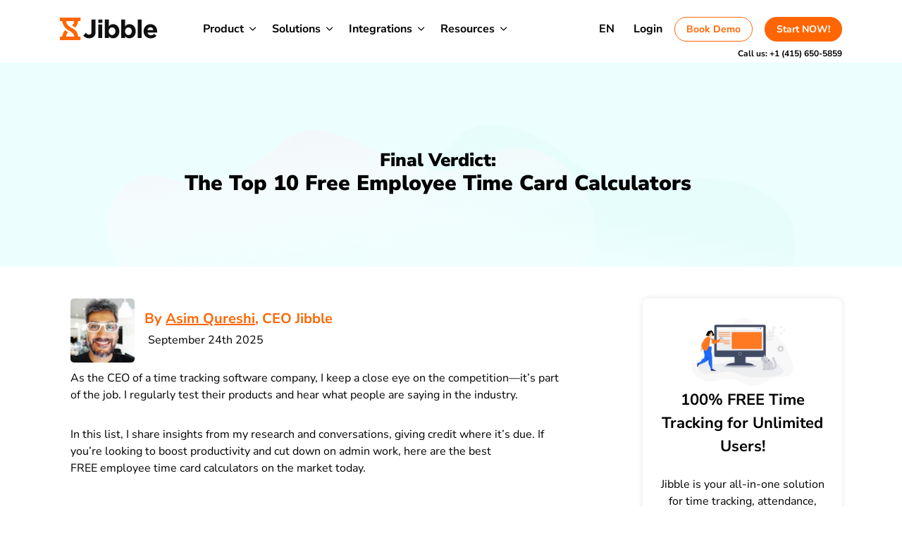

--- FILE ---
content_type: text/html; charset=UTF-8
request_url: https://www.jibble.io/best-software/free-employee-time-card-calculators
body_size: 74137
content:
<!DOCTYPE html>


<html lang="en-US"><head><meta charset="UTF-8" /><script>if(navigator.userAgent.match(/MSIE|Internet Explorer/i)||navigator.userAgent.match(/Trident\/7\..*?rv:11/i)){var href=document.location.href;if(!href.match(/[?&]nowprocket/)){if(href.indexOf("?")==-1){if(href.indexOf("#")==-1){document.location.href=href+"?nowprocket=1"}else{document.location.href=href.replace("#","?nowprocket=1#")}}else{if(href.indexOf("#")==-1){document.location.href=href+"&nowprocket=1"}else{document.location.href=href.replace("#","&nowprocket=1#")}}}}</script><script>(()=>{class RocketLazyLoadScripts{constructor(){this.v="1.2.6",this.triggerEvents=["keydown","mousedown","mousemove","touchmove","touchstart","touchend","wheel"],this.userEventHandler=this.t.bind(this),this.touchStartHandler=this.i.bind(this),this.touchMoveHandler=this.o.bind(this),this.touchEndHandler=this.h.bind(this),this.clickHandler=this.u.bind(this),this.interceptedClicks=[],this.interceptedClickListeners=[],this.l(this),window.addEventListener("pageshow",(t=>{this.persisted=t.persisted,this.everythingLoaded&&this.m()})),this.CSPIssue=sessionStorage.getItem("rocketCSPIssue"),document.addEventListener("securitypolicyviolation",(t=>{this.CSPIssue||"script-src-elem"!==t.violatedDirective||"data"!==t.blockedURI||(this.CSPIssue=!0,sessionStorage.setItem("rocketCSPIssue",!0))})),document.addEventListener("DOMContentLoaded",(()=>{this.k()})),this.delayedScripts={normal:[],async:[],defer:[]},this.trash=[],this.allJQueries=[]}p(t){document.hidden?t.t():(this.triggerEvents.forEach((e=>window.addEventListener(e,t.userEventHandler,{passive:!0}))),window.addEventListener("touchstart",t.touchStartHandler,{passive:!0}),window.addEventListener("mousedown",t.touchStartHandler),document.addEventListener("visibilitychange",t.userEventHandler))}_(){this.triggerEvents.forEach((t=>window.removeEventListener(t,this.userEventHandler,{passive:!0}))),document.removeEventListener("visibilitychange",this.userEventHandler)}i(t){"HTML"!==t.target.tagName&&(window.addEventListener("touchend",this.touchEndHandler),window.addEventListener("mouseup",this.touchEndHandler),window.addEventListener("touchmove",this.touchMoveHandler,{passive:!0}),window.addEventListener("mousemove",this.touchMoveHandler),t.target.addEventListener("click",this.clickHandler),this.L(t.target,!0),this.S(t.target,"onclick","rocket-onclick"),this.C())}o(t){window.removeEventListener("touchend",this.touchEndHandler),window.removeEventListener("mouseup",this.touchEndHandler),window.removeEventListener("touchmove",this.touchMoveHandler,{passive:!0}),window.removeEventListener("mousemove",this.touchMoveHandler),t.target.removeEventListener("click",this.clickHandler),this.L(t.target,!1),this.S(t.target,"rocket-onclick","onclick"),this.M()}h(){window.removeEventListener("touchend",this.touchEndHandler),window.removeEventListener("mouseup",this.touchEndHandler),window.removeEventListener("touchmove",this.touchMoveHandler,{passive:!0}),window.removeEventListener("mousemove",this.touchMoveHandler)}u(t){t.target.removeEventListener("click",this.clickHandler),this.L(t.target,!1),this.S(t.target,"rocket-onclick","onclick"),this.interceptedClicks.push(t),t.preventDefault(),t.stopPropagation(),t.stopImmediatePropagation(),this.M()}O(){window.removeEventListener("touchstart",this.touchStartHandler,{passive:!0}),window.removeEventListener("mousedown",this.touchStartHandler),this.interceptedClicks.forEach((t=>{t.target.dispatchEvent(new MouseEvent("click",{view:t.view,bubbles:!0,cancelable:!0}))}))}l(t){EventTarget.prototype.addEventListenerWPRocketBase=EventTarget.prototype.addEventListener,EventTarget.prototype.addEventListener=function(e,i,o){"click"!==e||t.windowLoaded||i===t.clickHandler||t.interceptedClickListeners.push({target:this,func:i,options:o}),(this||window).addEventListenerWPRocketBase(e,i,o)}}L(t,e){this.interceptedClickListeners.forEach((i=>{i.target===t&&(e?t.removeEventListener("click",i.func,i.options):t.addEventListener("click",i.func,i.options))})),t.parentNode!==document.documentElement&&this.L(t.parentNode,e)}D(){return new Promise((t=>{this.P?this.M=t:t()}))}C(){this.P=!0}M(){this.P=!1}S(t,e,i){t.hasAttribute&&t.hasAttribute(e)&&(event.target.setAttribute(i,event.target.getAttribute(e)),event.target.removeAttribute(e))}t(){this._(this),"loading"===document.readyState?document.addEventListener("DOMContentLoaded",this.R.bind(this)):this.R()}k(){let t=[];document.querySelectorAll("script[type=rocketlazyloadscript][data-rocket-src]").forEach((e=>{let i=e.getAttribute("data-rocket-src");if(i&&!i.startsWith("data:")){0===i.indexOf("//")&&(i=location.protocol+i);try{const o=new URL(i).origin;o!==location.origin&&t.push({src:o,crossOrigin:e.crossOrigin||"module"===e.getAttribute("data-rocket-type")})}catch(t){}}})),t=[...new Map(t.map((t=>[JSON.stringify(t),t]))).values()],this.T(t,"preconnect")}async R(){this.lastBreath=Date.now(),this.j(this),this.F(this),this.I(),this.W(),this.q(),await this.A(this.delayedScripts.normal),await this.A(this.delayedScripts.defer),await this.A(this.delayedScripts.async);try{await this.U(),await this.H(this),await this.J()}catch(t){console.error(t)}window.dispatchEvent(new Event("rocket-allScriptsLoaded")),this.everythingLoaded=!0,this.D().then((()=>{this.O()})),this.N()}W(){document.querySelectorAll("script[type=rocketlazyloadscript]").forEach((t=>{t.hasAttribute("data-rocket-src")?t.hasAttribute("async")&&!1!==t.async?this.delayedScripts.async.push(t):t.hasAttribute("defer")&&!1!==t.defer||"module"===t.getAttribute("data-rocket-type")?this.delayedScripts.defer.push(t):this.delayedScripts.normal.push(t):this.delayedScripts.normal.push(t)}))}async B(t){if(await this.G(),!0!==t.noModule||!("noModule"in HTMLScriptElement.prototype))return new Promise((e=>{let i;function o(){(i||t).setAttribute("data-rocket-status","executed"),e()}try{if(navigator.userAgent.indexOf("Firefox/")>0||""===navigator.vendor||this.CSPIssue)i=document.createElement("script"),[...t.attributes].forEach((t=>{let e=t.nodeName;"type"!==e&&("data-rocket-type"===e&&(e="type"),"data-rocket-src"===e&&(e="src"),i.setAttribute(e,t.nodeValue))})),t.text&&(i.text=t.text),i.hasAttribute("src")?(i.addEventListener("load",o),i.addEventListener("error",(function(){i.setAttribute("data-rocket-status","failed-network"),e()})),setTimeout((()=>{i.isConnected||e()}),1)):(i.text=t.text,o()),t.parentNode.replaceChild(i,t);else{const i=t.getAttribute("data-rocket-type"),s=t.getAttribute("data-rocket-src");i?(t.type=i,t.removeAttribute("data-rocket-type")):t.removeAttribute("type"),t.addEventListener("load",o),t.addEventListener("error",(i=>{this.CSPIssue&&i.target.src.startsWith("data:")?(console.log("WPRocket: data-uri blocked by CSP -> fallback"),t.removeAttribute("src"),this.B(t).then(e)):(t.setAttribute("data-rocket-status","failed-network"),e())})),s?(t.removeAttribute("data-rocket-src"),t.src=s):t.src="data:text/javascript;base64,"+window.btoa(unescape(encodeURIComponent(t.text)))}}catch(i){t.setAttribute("data-rocket-status","failed-transform"),e()}}));t.setAttribute("data-rocket-status","skipped")}async A(t){const e=t.shift();return e&&e.isConnected?(await this.B(e),this.A(t)):Promise.resolve()}q(){this.T([...this.delayedScripts.normal,...this.delayedScripts.defer,...this.delayedScripts.async],"preload")}T(t,e){var i=document.createDocumentFragment();t.forEach((t=>{const o=t.getAttribute&&t.getAttribute("data-rocket-src")||t.src;if(o&&!o.startsWith("data:")){const s=document.createElement("link");s.href=o,s.rel=e,"preconnect"!==e&&(s.as="script"),t.getAttribute&&"module"===t.getAttribute("data-rocket-type")&&(s.crossOrigin=!0),t.crossOrigin&&(s.crossOrigin=t.crossOrigin),t.integrity&&(s.integrity=t.integrity),i.appendChild(s),this.trash.push(s)}})),document.head.appendChild(i)}j(t){let e={};function i(i,o){return e[o].eventsToRewrite.indexOf(i)>=0&&!t.everythingLoaded?"rocket-"+i:i}function o(t,o){!function(t){e[t]||(e[t]={originalFunctions:{add:t.addEventListener,remove:t.removeEventListener},eventsToRewrite:[]},t.addEventListener=function(){arguments[0]=i(arguments[0],t),e[t].originalFunctions.add.apply(t,arguments)},t.removeEventListener=function(){arguments[0]=i(arguments[0],t),e[t].originalFunctions.remove.apply(t,arguments)})}(t),e[t].eventsToRewrite.push(o)}function s(e,i){let o=e[i];e[i]=null,Object.defineProperty(e,i,{get:()=>o||function(){},set(s){t.everythingLoaded?o=s:e["rocket"+i]=o=s}})}o(document,"DOMContentLoaded"),o(window,"DOMContentLoaded"),o(window,"load"),o(window,"pageshow"),o(document,"readystatechange"),s(document,"onreadystatechange"),s(window,"onload"),s(window,"onpageshow");try{Object.defineProperty(document,"readyState",{get:()=>t.rocketReadyState,set(e){t.rocketReadyState=e},configurable:!0}),document.readyState="loading"}catch(t){console.log("WPRocket DJE readyState conflict, bypassing")}}F(t){let e;function i(e){return t.everythingLoaded?e:e.split(" ").map((t=>"load"===t||0===t.indexOf("load.")?"rocket-jquery-load":t)).join(" ")}function o(o){function s(t){const e=o.fn[t];o.fn[t]=o.fn.init.prototype[t]=function(){return this[0]===window&&("string"==typeof arguments[0]||arguments[0]instanceof String?arguments[0]=i(arguments[0]):"object"==typeof arguments[0]&&Object.keys(arguments[0]).forEach((t=>{const e=arguments[0][t];delete arguments[0][t],arguments[0][i(t)]=e}))),e.apply(this,arguments),this}}o&&o.fn&&!t.allJQueries.includes(o)&&(o.fn.ready=o.fn.init.prototype.ready=function(e){return t.domReadyFired?e.bind(document)(o):document.addEventListener("rocket-DOMContentLoaded",(()=>e.bind(document)(o))),o([])},s("on"),s("one"),t.allJQueries.push(o)),e=o}o(window.jQuery),Object.defineProperty(window,"jQuery",{get:()=>e,set(t){o(t)}})}async H(t){const e=document.querySelector("script[data-webpack]");e&&(await async function(){return new Promise((t=>{e.addEventListener("load",t),e.addEventListener("error",t)}))}(),await t.K(),await t.H(t))}async U(){this.domReadyFired=!0;try{document.readyState="interactive"}catch(t){}await this.G(),document.dispatchEvent(new Event("rocket-readystatechange")),await this.G(),document.rocketonreadystatechange&&document.rocketonreadystatechange(),await this.G(),document.dispatchEvent(new Event("rocket-DOMContentLoaded")),await this.G(),window.dispatchEvent(new Event("rocket-DOMContentLoaded"))}async J(){try{document.readyState="complete"}catch(t){}await this.G(),document.dispatchEvent(new Event("rocket-readystatechange")),await this.G(),document.rocketonreadystatechange&&document.rocketonreadystatechange(),await this.G(),window.dispatchEvent(new Event("rocket-load")),await this.G(),window.rocketonload&&window.rocketonload(),await this.G(),this.allJQueries.forEach((t=>t(window).trigger("rocket-jquery-load"))),await this.G();const t=new Event("rocket-pageshow");t.persisted=this.persisted,window.dispatchEvent(t),await this.G(),window.rocketonpageshow&&window.rocketonpageshow({persisted:this.persisted}),this.windowLoaded=!0}m(){document.onreadystatechange&&document.onreadystatechange(),window.onload&&window.onload(),window.onpageshow&&window.onpageshow({persisted:this.persisted})}I(){const t=new Map;document.write=document.writeln=function(e){const i=document.currentScript;i||console.error("WPRocket unable to document.write this: "+e);const o=document.createRange(),s=i.parentElement;let n=t.get(i);void 0===n&&(n=i.nextSibling,t.set(i,n));const c=document.createDocumentFragment();o.setStart(c,0),c.appendChild(o.createContextualFragment(e)),s.insertBefore(c,n)}}async G(){Date.now()-this.lastBreath>45&&(await this.K(),this.lastBreath=Date.now())}async K(){return document.hidden?new Promise((t=>setTimeout(t))):new Promise((t=>requestAnimationFrame(t)))}N(){this.trash.forEach((t=>t.remove()))}static run(){const t=new RocketLazyLoadScripts;t.p(t)}}RocketLazyLoadScripts.run()})();</script>
	<!-- Google Tag Manager -->
	<script type="rocketlazyloadscript">(function(w,d,s,l,i){w[l]=w[l]||[];w[l].push({'gtm.start':
	new Date().getTime(),event:'gtm.js'});var f=d.getElementsByTagName(s)[0],
	j=d.createElement(s),dl=l!='dataLayer'?'&l='+l:'';j.async=true;j.src=
	'https://www.googletagmanager.com/gtm.js?id='+i+dl;f.parentNode.insertBefore(j,f);
	})(window,document,'script','dataLayer','GTM-NKM2DQG');</script>
	<!-- End Google Tag Manager -->
		
	<meta name="viewport" content="width=device-width" />
	<link rel="apple-touch-icon" sizes="57x57" href="https://www.jibble.io/wp-content/themes/jibble-theme/img/favicon/apple-icon-57x57.png.webp">
	<link rel="apple-touch-icon" sizes="60x60" href="https://www.jibble.io/wp-content/themes/jibble-theme/img/favicon/apple-icon-60x60.png.webp">
	<link rel="apple-touch-icon" sizes="72x72" href="https://www.jibble.io/wp-content/themes/jibble-theme/img/favicon/apple-icon-72x72.png.webp">
	<link rel="apple-touch-icon" sizes="76x76" href="https://www.jibble.io/wp-content/themes/jibble-theme/img/favicon/apple-icon-76x76.png.webp">
	<link rel="apple-touch-icon" sizes="114x114" href="https://www.jibble.io/wp-content/themes/jibble-theme/img/favicon/apple-icon-114x114.png.webp">
	<link rel="apple-touch-icon" sizes="120x120" href="https://www.jibble.io/wp-content/themes/jibble-theme/img/favicon/apple-icon-120x120.png.webp">
	<link rel="apple-touch-icon" sizes="144x144" href="https://www.jibble.io/wp-content/themes/jibble-theme/img/favicon/apple-icon-144x144.png.webp">
	<link rel="apple-touch-icon" sizes="152x152" href="https://www.jibble.io/wp-content/themes/jibble-theme/img/favicon/apple-icon-152x152.png.webp">
	<link rel="apple-touch-icon" sizes="180x180" href="https://www.jibble.io/wp-content/themes/jibble-theme/img/favicon/apple-icon-180x180.png.webp">
	<link rel="icon" type="image/png" sizes="192x192"  href="https://www.jibble.io/wp-content/themes/jibble-theme/img/favicon/android-icon-192x192.png.webp">
	<link rel="icon" type="image/png" sizes="32x32" href="https://www.jibble.io/wp-content/themes/jibble-theme/img/favicon/favicon-32x32.png.webp">
	<link rel="icon" type="image/png" sizes="96x96" href="https://www.jibble.io/wp-content/themes/jibble-theme/img/favicon/favicon-96x96.png.webp">
	<link rel="icon" type="image/png" sizes="16x16" href="https://www.jibble.io/wp-content/themes/jibble-theme/img/favicon/favicon-16x16.png.webp">
	<link rel="manifest" href="https://www.jibble.io/wp-content/themes/jibble-theme/manifest.json">
	<meta name="msapplication-TileColor" content="#FF6603">
	<meta name="msapplication-TileImage" content="https://www.jibble.io/wp-content/themes/jibble-theme/img/favicon/ms-icon-144x144.png">
	<meta name="theme-color" content="#FF6603">
	<meta name="facebook-domain-verification" content="lvmv8i3qs4z6r39rq87to0n2cwfny7" />

	
	
	<link rel="profile" href="http://gmpg.org/xfn/11" />
	<link rel="pingback" href="https://www.jibble.io/xmlrpc.php" />
	

	<meta name='robots' content='index, follow, max-image-preview:large, max-snippet:-1, max-video-preview:-1' />
	<style></style>
	
	<!-- This site is optimized with the Yoast SEO Premium plugin v25.9 (Yoast SEO v25.9) - https://yoast.com/wordpress/plugins/seo/ -->
	<title>A Tech CEO’s Top 10 Free Time Card Calculators</title><link rel="preload" data-rocket-preload as="font" href="https://www.jibble.io/wp-content/themes/jibble-theme/fonts/pe0TMImSLYBIv1o4X1M8ce2xCx3yop4tQpF_MeTm0lfGWVpNn64CL7U8upHZIbMV51Q42ptCp7t1R-s.woff2" crossorigin><link rel="preload" data-rocket-preload as="font" href="https://www.jibble.io/wp-content/themes/jibble-theme/dist/css/1dd69363097d210b5b350e74359b4333.woff" crossorigin><style id="wpr-usedcss">img:is([sizes=auto i],[sizes^="auto," i]){contain-intrinsic-size:3000px 1500px}img.emoji{display:inline!important;border:none!important;box-shadow:none!important;height:1em!important;width:1em!important;margin:0 .07em!important;vertical-align:-.1em!important;background:0 0!important;padding:0!important}.flatpickr-calendar{background:0 0;opacity:0;display:none;text-align:center;visibility:hidden;padding:0;-webkit-animation:none;animation:none;direction:ltr;border:0;font-size:14px;line-height:24px;border-radius:5px;position:absolute;width:307.875px;-webkit-box-sizing:border-box;box-sizing:border-box;-ms-touch-action:manipulation;touch-action:manipulation;background:#fff;-webkit-box-shadow:1px 0 0 #e6e6e6,-1px 0 0 #e6e6e6,0 1px 0 #e6e6e6,0 -1px 0 #e6e6e6,0 3px 13px rgba(0,0,0,.08);box-shadow:1px 0 0 #e6e6e6,-1px 0 0 #e6e6e6,0 1px 0 #e6e6e6,0 -1px 0 #e6e6e6,0 3px 13px rgba(0,0,0,.08)}.flatpickr-calendar.inline,.flatpickr-calendar.open{opacity:1;max-height:640px;visibility:visible}.flatpickr-calendar.open{display:inline-block;z-index:99999}.flatpickr-calendar.animate.open{-webkit-animation:.3s cubic-bezier(.23,1,.32,1) fpFadeInDown;animation:.3s cubic-bezier(.23,1,.32,1) fpFadeInDown}.flatpickr-calendar.inline{display:block;position:relative;top:2px}.flatpickr-calendar.static{position:absolute;top:calc(100% + 2px)}.flatpickr-calendar.static.open{z-index:999;display:block}.flatpickr-calendar.multiMonth .flatpickr-days .dayContainer:nth-child(n+1) .flatpickr-day.inRange:nth-child(7n+7){-webkit-box-shadow:none!important;box-shadow:none!important}.flatpickr-calendar.multiMonth .flatpickr-days .dayContainer:nth-child(n+2) .flatpickr-day.inRange:nth-child(7n+1){-webkit-box-shadow:-2px 0 0 #e6e6e6,5px 0 0 #e6e6e6;box-shadow:-2px 0 0 #e6e6e6,5px 0 0 #e6e6e6}.flatpickr-calendar .hasTime .dayContainer,.flatpickr-calendar .hasWeeks .dayContainer{border-bottom:0;border-bottom-right-radius:0;border-bottom-left-radius:0}.flatpickr-calendar .hasWeeks .dayContainer{border-left:0}.flatpickr-calendar.hasTime .flatpickr-time{height:40px;border-top:1px solid #e6e6e6}.flatpickr-calendar.noCalendar.hasTime .flatpickr-time{height:auto}.flatpickr-calendar:after,.flatpickr-calendar:before{position:absolute;display:block;pointer-events:none;border:solid transparent;content:'';height:0;width:0;left:22px}.flatpickr-calendar.arrowRight:after,.flatpickr-calendar.arrowRight:before,.flatpickr-calendar.rightMost:after,.flatpickr-calendar.rightMost:before{left:auto;right:22px}.flatpickr-calendar.arrowCenter:after,.flatpickr-calendar.arrowCenter:before{left:50%;right:50%}.flatpickr-calendar:before{border-width:5px;margin:0 -5px}.flatpickr-calendar:after{border-width:4px;margin:0 -4px}.flatpickr-calendar.arrowTop:after,.flatpickr-calendar.arrowTop:before{bottom:100%}.flatpickr-calendar.arrowTop:before{border-bottom-color:#e6e6e6}.flatpickr-calendar.arrowTop:after{border-bottom-color:#fff}.flatpickr-calendar.arrowBottom:after,.flatpickr-calendar.arrowBottom:before{top:100%}.flatpickr-calendar.arrowBottom:before{border-top-color:#e6e6e6}.flatpickr-calendar.arrowBottom:after{border-top-color:#fff}.flatpickr-calendar:focus{outline:0}.flatpickr-wrapper{position:relative;display:inline-block}.flatpickr-months{display:-webkit-box;display:-webkit-flex;display:-ms-flexbox;display:flex}.flatpickr-months .flatpickr-month{background:0 0;color:rgba(0,0,0,.9);fill:rgba(0,0,0,.9);height:34px;line-height:1;text-align:center;position:relative;-webkit-user-select:none;-moz-user-select:none;-ms-user-select:none;user-select:none;overflow:hidden;-webkit-box-flex:1;-webkit-flex:1;-ms-flex:1;flex:1}.flatpickr-months .flatpickr-next-month,.flatpickr-months .flatpickr-prev-month{-webkit-user-select:none;-moz-user-select:none;-ms-user-select:none;user-select:none;text-decoration:none;cursor:pointer;position:absolute;top:0;height:34px;padding:10px;z-index:3;color:rgba(0,0,0,.9);fill:rgba(0,0,0,.9)}.flatpickr-months .flatpickr-next-month.flatpickr-disabled,.flatpickr-months .flatpickr-prev-month.flatpickr-disabled{display:none}.flatpickr-months .flatpickr-next-month i,.flatpickr-months .flatpickr-prev-month i{position:relative}.flatpickr-months .flatpickr-next-month.flatpickr-prev-month,.flatpickr-months .flatpickr-prev-month.flatpickr-prev-month{left:0}.flatpickr-months .flatpickr-next-month.flatpickr-next-month,.flatpickr-months .flatpickr-prev-month.flatpickr-next-month{right:0}.flatpickr-months .flatpickr-next-month:hover,.flatpickr-months .flatpickr-prev-month:hover{color:#959ea9}.flatpickr-months .flatpickr-next-month:hover svg,.flatpickr-months .flatpickr-prev-month:hover svg{fill:#f64747}.flatpickr-months .flatpickr-next-month svg,.flatpickr-months .flatpickr-prev-month svg{width:14px;height:14px}.flatpickr-months .flatpickr-next-month svg path,.flatpickr-months .flatpickr-prev-month svg path{-webkit-transition:fill .1s;transition:fill .1s;fill:inherit}.numInputWrapper{position:relative;height:auto}.numInputWrapper input,.numInputWrapper span{display:inline-block}.numInputWrapper input{width:100%}.numInputWrapper input::-ms-clear{display:none}.numInputWrapper input::-webkit-inner-spin-button,.numInputWrapper input::-webkit-outer-spin-button{margin:0;-webkit-appearance:none}.numInputWrapper span{position:absolute;right:0;width:14px;padding:0 4px 0 2px;height:50%;line-height:50%;opacity:0;cursor:pointer;border:1px solid rgba(57,57,57,.15);-webkit-box-sizing:border-box;box-sizing:border-box}.numInputWrapper span:hover{background:rgba(0,0,0,.1)}.numInputWrapper span:active{background:rgba(0,0,0,.2)}.numInputWrapper span:after{display:block;content:"";position:absolute}.numInputWrapper span.arrowUp{top:0;border-bottom:0}.numInputWrapper span.arrowUp:after{border-left:4px solid transparent;border-right:4px solid transparent;border-bottom:4px solid rgba(57,57,57,.6);top:26%}.numInputWrapper span.arrowDown{top:50%}.numInputWrapper span.arrowDown:after{border-left:4px solid transparent;border-right:4px solid transparent;border-top:4px solid rgba(57,57,57,.6);top:40%}.numInputWrapper span svg{width:inherit;height:auto}.numInputWrapper span svg path{fill:rgba(0,0,0,.5)}.numInputWrapper:hover{background:rgba(0,0,0,.05)}.numInputWrapper:hover span{opacity:1}.flatpickr-current-month{font-size:135%;line-height:inherit;font-weight:300;color:inherit;position:absolute;width:75%;left:12.5%;padding:7.48px 0 0;line-height:1;height:34px;display:inline-block;text-align:center;-webkit-transform:translate3d(0,0,0);transform:translate3d(0,0,0)}.flatpickr-current-month span.cur-month{font-family:inherit;font-weight:700;color:inherit;display:inline-block;margin-left:.5ch;padding:0}.flatpickr-current-month span.cur-month:hover{background:rgba(0,0,0,.05)}.flatpickr-current-month .numInputWrapper{width:6ch;display:inline-block}.flatpickr-current-month .numInputWrapper span.arrowUp:after{border-bottom-color:rgba(0,0,0,.9)}.flatpickr-current-month .numInputWrapper span.arrowDown:after{border-top-color:rgba(0,0,0,.9)}.flatpickr-current-month input.cur-year{background:0 0;-webkit-box-sizing:border-box;box-sizing:border-box;color:inherit;cursor:text;padding:0 0 0 .5ch;margin:0;display:inline-block;font-size:inherit;font-family:inherit;font-weight:300;line-height:inherit;height:auto;border:0;border-radius:0;vertical-align:initial;-webkit-appearance:textfield;-moz-appearance:textfield;appearance:textfield}.flatpickr-current-month input.cur-year:focus{outline:0}.flatpickr-current-month input.cur-year[disabled],.flatpickr-current-month input.cur-year[disabled]:hover{font-size:100%;color:rgba(0,0,0,.5);background:0 0;pointer-events:none}.flatpickr-current-month .flatpickr-monthDropdown-months{appearance:menulist;background:0 0;border:none;border-radius:0;box-sizing:border-box;color:inherit;cursor:pointer;font-size:inherit;font-family:inherit;font-weight:300;height:auto;line-height:inherit;margin:-1px 0 0;outline:0;padding:0 0 0 .5ch;position:relative;vertical-align:initial;-webkit-box-sizing:border-box;-webkit-appearance:menulist;-moz-appearance:menulist;width:auto}.flatpickr-current-month .flatpickr-monthDropdown-months:active,.flatpickr-current-month .flatpickr-monthDropdown-months:focus{outline:0}.flatpickr-current-month .flatpickr-monthDropdown-months:hover{background:rgba(0,0,0,.05)}.flatpickr-current-month .flatpickr-monthDropdown-months .flatpickr-monthDropdown-month{background-color:transparent;outline:0;padding:0}.flatpickr-weekdays{background:0 0;text-align:center;overflow:hidden;width:100%;display:-webkit-box;display:-webkit-flex;display:-ms-flexbox;display:flex;-webkit-box-align:center;-webkit-align-items:center;-ms-flex-align:center;align-items:center;height:28px}.flatpickr-weekdays .flatpickr-weekdaycontainer{display:-webkit-box;display:-webkit-flex;display:-ms-flexbox;display:flex;-webkit-box-flex:1;-webkit-flex:1;-ms-flex:1;flex:1}span.flatpickr-weekday{cursor:default;font-size:90%;background:0 0;color:rgba(0,0,0,.54);line-height:1;margin:0;text-align:center;display:block;-webkit-box-flex:1;-webkit-flex:1;-ms-flex:1;flex:1;font-weight:bolder}.dayContainer,.flatpickr-weeks{padding:1px 0 0}.flatpickr-days{position:relative;overflow:hidden;display:-webkit-box;display:-webkit-flex;display:-ms-flexbox;display:flex;-webkit-box-align:start;-webkit-align-items:flex-start;-ms-flex-align:start;align-items:flex-start;width:307.875px}.flatpickr-days:focus{outline:0}.dayContainer{padding:0;outline:0;text-align:left;width:307.875px;min-width:307.875px;max-width:307.875px;-webkit-box-sizing:border-box;box-sizing:border-box;display:inline-block;display:-ms-flexbox;display:-webkit-box;display:-webkit-flex;display:flex;-webkit-flex-wrap:wrap;flex-wrap:wrap;-ms-flex-wrap:wrap;-ms-flex-pack:justify;-webkit-justify-content:space-around;justify-content:space-around;-webkit-transform:translate3d(0,0,0);transform:translate3d(0,0,0);opacity:1}.dayContainer+.dayContainer{-webkit-box-shadow:-1px 0 0 #e6e6e6;box-shadow:-1px 0 0 #e6e6e6}.flatpickr-day{background:0 0;border:1px solid transparent;border-radius:150px;-webkit-box-sizing:border-box;box-sizing:border-box;color:#393939;cursor:pointer;font-weight:400;width:14.2857143%;-webkit-flex-basis:14.2857143%;-ms-flex-preferred-size:14.2857143%;flex-basis:14.2857143%;max-width:39px;height:39px;line-height:39px;margin:0;display:inline-block;position:relative;-webkit-box-pack:center;-webkit-justify-content:center;-ms-flex-pack:center;justify-content:center;text-align:center}.flatpickr-day.inRange,.flatpickr-day.nextMonthDay.inRange,.flatpickr-day.nextMonthDay.today.inRange,.flatpickr-day.nextMonthDay:focus,.flatpickr-day.nextMonthDay:hover,.flatpickr-day.prevMonthDay.inRange,.flatpickr-day.prevMonthDay.today.inRange,.flatpickr-day.prevMonthDay:focus,.flatpickr-day.prevMonthDay:hover,.flatpickr-day.today.inRange,.flatpickr-day:focus,.flatpickr-day:hover{cursor:pointer;outline:0;background:#e6e6e6;border-color:#e6e6e6}.flatpickr-day.today{border-color:#959ea9}.flatpickr-day.today:focus,.flatpickr-day.today:hover{border-color:#959ea9;background:#959ea9;color:#fff}.flatpickr-day.endRange,.flatpickr-day.endRange.inRange,.flatpickr-day.endRange.nextMonthDay,.flatpickr-day.endRange.prevMonthDay,.flatpickr-day.endRange:focus,.flatpickr-day.endRange:hover,.flatpickr-day.selected,.flatpickr-day.selected.inRange,.flatpickr-day.selected.nextMonthDay,.flatpickr-day.selected.prevMonthDay,.flatpickr-day.selected:focus,.flatpickr-day.selected:hover,.flatpickr-day.startRange,.flatpickr-day.startRange.inRange,.flatpickr-day.startRange.nextMonthDay,.flatpickr-day.startRange.prevMonthDay,.flatpickr-day.startRange:focus,.flatpickr-day.startRange:hover{background:#569ff7;-webkit-box-shadow:none;box-shadow:none;color:#fff;border-color:#569ff7}.flatpickr-day.endRange.startRange,.flatpickr-day.selected.startRange,.flatpickr-day.startRange.startRange{border-radius:50px 0 0 50px}.flatpickr-day.endRange.endRange,.flatpickr-day.selected.endRange,.flatpickr-day.startRange.endRange{border-radius:0 50px 50px 0}.flatpickr-day.endRange.startRange+.endRange:not(:nth-child(7n+1)),.flatpickr-day.selected.startRange+.endRange:not(:nth-child(7n+1)),.flatpickr-day.startRange.startRange+.endRange:not(:nth-child(7n+1)){-webkit-box-shadow:-10px 0 0 #569ff7;box-shadow:-10px 0 0 #569ff7}.flatpickr-day.endRange.startRange.endRange,.flatpickr-day.selected.startRange.endRange,.flatpickr-day.startRange.startRange.endRange{border-radius:50px}.flatpickr-day.inRange{border-radius:0;-webkit-box-shadow:-5px 0 0 #e6e6e6,5px 0 0 #e6e6e6;box-shadow:-5px 0 0 #e6e6e6,5px 0 0 #e6e6e6}.flatpickr-day.flatpickr-disabled,.flatpickr-day.flatpickr-disabled:hover,.flatpickr-day.nextMonthDay,.flatpickr-day.notAllowed,.flatpickr-day.notAllowed.nextMonthDay,.flatpickr-day.notAllowed.prevMonthDay,.flatpickr-day.prevMonthDay{color:rgba(57,57,57,.3);background:0 0;border-color:transparent;cursor:default}.flatpickr-day.flatpickr-disabled,.flatpickr-day.flatpickr-disabled:hover{cursor:not-allowed;color:rgba(57,57,57,.1)}.flatpickr-day.hidden{visibility:hidden}.rangeMode .flatpickr-day{margin-top:1px}.flatpickr-weekwrapper{float:left}.flatpickr-weekwrapper .flatpickr-weeks{padding:0 12px;-webkit-box-shadow:1px 0 0 #e6e6e6;box-shadow:1px 0 0 #e6e6e6}.flatpickr-weekwrapper .flatpickr-weekday{float:none;width:100%;line-height:28px}.flatpickr-weekwrapper span.flatpickr-day,.flatpickr-weekwrapper span.flatpickr-day:hover{display:block;width:100%;max-width:none;color:rgba(57,57,57,.3);background:0 0;cursor:default;border:none}.flatpickr-innerContainer{display:block;display:-webkit-box;display:-webkit-flex;display:-ms-flexbox;display:flex;-webkit-box-sizing:border-box;box-sizing:border-box;overflow:hidden}.flatpickr-rContainer{display:inline-block;padding:0;-webkit-box-sizing:border-box;box-sizing:border-box}.flatpickr-time{text-align:center;outline:0;display:block;height:0;line-height:40px;max-height:40px;-webkit-box-sizing:border-box;box-sizing:border-box;overflow:hidden;display:-webkit-box;display:-webkit-flex;display:-ms-flexbox;display:flex}.flatpickr-time:after{content:"";display:table;clear:both}.flatpickr-time .numInputWrapper{-webkit-box-flex:1;-webkit-flex:1;-ms-flex:1;flex:1;width:40%;height:40px;float:left}.flatpickr-time .numInputWrapper span.arrowUp:after{border-bottom-color:#393939}.flatpickr-time .numInputWrapper span.arrowDown:after{border-top-color:#393939}.flatpickr-time.hasSeconds .numInputWrapper{width:26%}.flatpickr-time.time24hr .numInputWrapper{width:49%}.flatpickr-time input{background:0 0;-webkit-box-shadow:none;box-shadow:none;border:0;border-radius:0;text-align:center;margin:0;padding:0;height:inherit;line-height:inherit;color:#393939;font-size:14px;position:relative;-webkit-box-sizing:border-box;box-sizing:border-box;-webkit-appearance:textfield;-moz-appearance:textfield;appearance:textfield}.flatpickr-time input.flatpickr-hour{font-weight:700}.flatpickr-time input.flatpickr-minute,.flatpickr-time input.flatpickr-second{font-weight:400}.flatpickr-time input:focus{outline:0;border:0}.flatpickr-time .flatpickr-am-pm,.flatpickr-time .flatpickr-time-separator{height:inherit;float:left;line-height:inherit;color:#393939;font-weight:700;width:2%;-webkit-user-select:none;-moz-user-select:none;-ms-user-select:none;user-select:none;-webkit-align-self:center;-ms-flex-item-align:center;align-self:center}.flatpickr-time .flatpickr-am-pm{outline:0;width:18%;cursor:pointer;text-align:center;font-weight:400}.flatpickr-time .flatpickr-am-pm:focus,.flatpickr-time .flatpickr-am-pm:hover,.flatpickr-time input:focus,.flatpickr-time input:hover{background:#eee}.flatpickr-input[readonly]{cursor:pointer}@-webkit-keyframes fpFadeInDown{from{opacity:0;-webkit-transform:translate3d(0,-20px,0);transform:translate3d(0,-20px,0)}to{opacity:1;-webkit-transform:translate3d(0,0,0);transform:translate3d(0,0,0)}}@keyframes fpFadeInDown{from{opacity:0;-webkit-transform:translate3d(0,-20px,0);transform:translate3d(0,-20px,0)}to{opacity:1;-webkit-transform:translate3d(0,0,0);transform:translate3d(0,0,0)}}.search-filter-component-popup{margin:0;margin-top:8px;overflow-y:auto;-webkit-overflow-scrolling:touch;font-size:16px;padding:0;position:absolute;border-radius:4px;box-sizing:border-box;-moz-box-sizing:border-box;-webkit-box-sizing:border-box;z-index:10000;border:1px solid var(--search-filter-input-border-focus-color);background-color:var(--search-filter-input-background-color);color:var(--search-filter-input-color);padding:8px}.search-filter-component-popup__dialog-message-hidden{display:none}.search-filter-component-combobox-base{position:relative;overflow:hidden;width:100%;max-width:100%;border-width:1px;border-style:solid;border-color:var(--search-filter-input-border-color);border-radius:var(--search-filter-scale-border-radius)}.search-filter-component-combobox-base:hover{border-color:var(--search-filter-input-border-hover-color)}.search-filter-icon{position:relative;display:flex;height:auto;width:auto;padding:0;display:block;align-items:center;padding:var(--search-filter-scale-icon-padding);border-radius:calc(var(--search-filter-scale-border-radius)/2)}.search-filter-icon__svg{fill:var(--search-filter-input-icon-color);color:var(--search-filter-input-icon-color);width:var(--search-filter-scale-icon-size);height:var(--search-filter-scale-icon-size);display:block;margin:auto}.search-filter-icon--interactive .search-filter-icon__svg{fill:var(--search-filter-input-interactive-color);color:var(--search-filter-input-interactive-color)}.search-filter-icon--interactive:hover .search-filter-icon__svg{fill:var(--search-filter-input-interactive-hover-color);color:var(--search-filter-input-interactive-hover-color)}.search-filter-icon--destructive .search-filter-icon__svg{fill:var(--search-filter-input-clear-color);color:var(--search-filter-input-clear-color)}.search-filter-icon--destructive:hover .search-filter-icon__svg{fill:var(--search-filter-input-clear-hover-color);color:var(--search-filter-input-clear-hover-color)}.search-filter-icon:focus-visible{outline:1px solid var(--search-filter-input-clear-hover-color);outline-offset:-1px}.search-filter-icon:focus-visible .search-filter-icon__svg{fill:var(--search-filter-input-clear-hover-color);color:var(--search-filter-input-clear-hover-color)}.search-filter-component-combobox{position:relative;background-color:var(--search-filter-input-background-color);box-sizing:border-box;padding:0 0 0 var(--search-filter-scale-padding-horizontal)}.search-filter-component-combobox input[type=text]{text-overflow:ellipsis}.search-filter-component-combobox input[type=text]{border-radius:0;box-sizing:border-box;width:100%;font-size:16px;font-family:inherit;letter-spacing:inherit;line-height:20px;padding:6px;margin:0;display:flex;justify-content:stretch;outline:0;outline-offset:0;white-space:nowrap;max-width:100%}.search-filter-component-combobox{--search-filter-scale-icon-toggle-size:calc(var(--search-filter-scale-icon-size) * 1.2);--search-filter-scale-icon-container-clear-width:calc(var(--search-filter-scale-icon-container-width) * 0.9);--search-filter-scale-icon-clear-size:calc(var(--search-filter-scale-icon-size) * 0.85)}.search-filter-component-combobox input[type=text]{line-height:var(--search-filter-scale-line-height);font-size:var(--search-filter-scale-font-size);padding:var(--search-filter-scale-padding-vertical) 0 var(--search-filter-scale-padding-vertical)}.search-filter-description{--search-filter-description-scale-modifier-unit:calc(var(--search-filter-scale-step-unit) * (var(--search-filter-description-scale) - 1));--search-filter-description-scale-font-size:calc(var(--search-filter-scale-base-unit) + var(--search-filter-description-scale-modifier-unit));cursor:default;margin:0;padding:0;display:block;width:100%;color:var(--search-filter-description-color);background-color:var(--search-filter-description-background-color);margin:var(--search-filter-description-margin);padding:var(--search-filter-description-padding);font-size:var(--search-filter-description-scale-font-size);line-height:var(--search-filter-description-scale-font-size);word-break:break-word}.search-filter-input-text .search-filter-icon{margin:var(--search-filter-scale-icon-padding) calc(var(--search-filter-scale-icon-padding)/2)}.search-filter-input-text .search-filter-input-text__clear-button{margin-right:0}.search-filter-input-text .search-filter-input-text__icon{margin-left:0}.search-filter-input-text{display:flex;flex-direction:row;align-items:center;justify-content:center;box-sizing:border-box;-moz-box-sizing:border-box;-webkit-box-sizing:border-box;position:relative;font-size:var(--search-filter-scale-font-size);border-width:1px;border-style:solid;border-color:var(--search-filter-input-border-color);border-radius:var(--search-filter-scale-border-radius);overflow:hidden;background-color:var(--search-filter-input-background-color);width:100%;max-width:100%;padding:0 var(--search-filter-scale-padding-horizontal)}.search-filter-input-text input[type=number].search-filter-input-text__input,.search-filter-input-text input[type=number].search-filter-input-text__input:active,.search-filter-input-text input[type=number].search-filter-input-text__input:focus,.search-filter-input-text input[type=number].search-filter-input-text__input:hover,.search-filter-input-text input[type=text].search-filter-input-text__input,.search-filter-input-text input[type=text].search-filter-input-text__input:active,.search-filter-input-text input[type=text].search-filter-input-text__input:focus,.search-filter-input-text input[type=text].search-filter-input-text__input:hover{box-sizing:border-box;-moz-box-sizing:border-box;-webkit-box-sizing:border-box;width:100%;font-size:inherit;font-family:inherit;letter-spacing:inherit;margin:0;display:flex;background:rgba(0,0,0,0);color:var(--search-filter-input-color);box-shadow:none;min-height:0;position:relative;border:none;border-width:0;border-style:none;border-color:transparent;justify-content:center;outline:0;outline-offset:0;text-overflow:ellipsis;max-width:100%;height:auto;line-height:var(--search-filter-scale-line-height);padding:var(--search-filter-scale-padding-vertical) var(--search-filter-scale-padding-horizontal);padding-left:0;padding-right:0}.search-filter-input-text input[type=number].search-filter-input-text__input::placeholder,.search-filter-input-text input[type=text].search-filter-input-text__input::placeholder{color:var(--search-filter-input-placeholder-color);font-size:var(--search-filter-scale-font-size)}.search-filter-input-text:hover{border-color:var(--search-filter-input-border-hover-color)}.search-filter-input-text--focused{border-width:1px;border-style:solid;border-color:var(--search-filter-input-border-focus-color)}.search-filter-input-text--focused:hover{border-color:var(--search-filter-input-border-focus-color)}.search-filter-input-text__description{display:none}.search-filter-input-date-picker .search-filter-icon{margin:var(--search-filter-scale-icon-padding) calc(var(--search-filter-scale-icon-padding)/2)}.search-filter-input-date-picker .search-filter-input-text__clear-button{margin-right:0}.search-filter-input-date-picker .search-filter-input-text__icon{margin-left:0}.search-filter-input-date-picker__input-container{width:100%}.search-filter-input-date-picker__calendar{background-color:var(--search-filter-input-background-color)}.search-filter-input-date-picker__calendar .flatpickr-day.selected{background-color:var(--search-filter-input-border-accent-color)}.search-filter-input-date-picker__calendar .flatpickr-month{color:var(--search-filter-input-color)}.search-filter-input-date-picker__calendar .flatpickr-month .flatpickr-monthDropdown-months:focus{color:var(--search-filter-input-color)}.search-filter-input-date-picker__calendar .flatpickr-month .numInputWrapper span{color:var(--search-filter-input-interactive-color)}.search-filter-input-date-picker__calendar .flatpickr-month .numInputWrapper span:after{border-bottom-color:var(--search-filter-input-interactive-color);border-top-color:var(--search-filter-input-interactive-color)}.search-filter-input-date-picker__calendar .flatpickr-day{color:var(--search-filter-input-color)}.search-filter-input-date-picker__calendar .flatpickr-day:hover{background-color:var(--search-filter-input-selection-background-color);border-color:var(--search-filter-input-selection-background-color)}.search-filter-input-date-picker__calendar .flatpickr-day.today{border-color:var(--search-filter-input-color)}.search-filter-input-date-picker__calendar .flatpickr-day.today:focus,.search-filter-input-date-picker__calendar .flatpickr-day.today:hover{background-color:var(--search-filter-input-selected-background-color);border-color:var(--search-filter-input-color)}.search-filter-input-date-picker__calendar .flatpickr-day.nextMonthDay,.search-filter-input-date-picker__calendar .flatpickr-day.prevMonthDay{opacity:.7}.search-filter-input-date-picker__calendar .flatpickr-day.selected{background-color:var(--search-filter-input-selected-background-color);color:var(--search-filter-input-selected-color)}.search-filter-input-date-picker__calendar .flatpickr-day.selected:not(.today){border-color:var(--search-filter-input-selected-background-color)}.search-filter-input-date-picker__calendar .flatpickr-day.selected:focus,.search-filter-input-date-picker__calendar .flatpickr-day.selected:hover{background-color:var(--search-filter-input-selected-background-color)}.search-filter-input-date-picker__calendar .flatpickr-next-month,.search-filter-input-date-picker__calendar .flatpickr-prev-month{color:var(--search-filter-input-interactive-color)}.search-filter-input-date-picker__calendar .flatpickr-next-month svg,.search-filter-input-date-picker__calendar .flatpickr-prev-month svg{fill:var(--search-filter-input-interactive-color)}.search-filter-input-button{font-size:var(--search-filter-scale-font-size);padding:var(--search-filter-scale-padding-vertical) calc(var(--search-filter-scale-base-unit-calc-h)*.9);margin-right:8px;font-family:inherit;letter-spacing:inherit;line-height:var(--search-filter-scale-line-height);outline:0;box-shadow:none;min-height:0;outline-offset:0;cursor:pointer;background-color:var(--search-filter-input-background-color);color:var(--search-filter-input-color);border-width:1px;border-style:solid;border-radius:var(--search-filter-scale-border-radius);border-color:var(--search-filter-input-border-color);font-weight:inherit;display:flex;flex-direction:row;align-items:center;justify-content:center}.search-filter-input-button:active,.search-filter-input-button:focus{box-shadow:0 0 0 1px var(--search-filter-input-border-focus-color);background-color:var(--search-filter-input-background-color);color:var(--search-filter-input-color);outline:0}.search-filter-input-button:last-child{margin-right:0}.search-filter-input-button--is-selected{background-color:var(--search-filter-input-selected-background-color);color:var(--search-filter-input-selected-color)}.search-filter-input-button--is-selected:active,.search-filter-input-button--is-selected:focus,.search-filter-input-button--is-selected:hover{background-color:var(--search-filter-input-selected-background-color);color:var(--search-filter-input-selected-color)}.search-filter-input-button--hidden{display:none}.search-filter-input-button:hover:not(.is-disabled):not(.search-filter-input-button--is-selected){color:var(--search-filter-input-color);background-color:var(--search-filter-input-background-color);border-color:var(--search-filter-input-border-hover-color)}.search-filter-input-button .search-filter-icon{padding:0}.search-filter-input-button__icon--left.search-filter-icon{padding-right:calc(var(--search-filter-scale-icon-padding)*2);margin-left:calc(var(--search-filter-scale-icon-padding)/-1.1)}.search-filter-input-button__icon--right.search-filter-icon{padding-left:calc(var(--search-filter-scale-icon-padding)*2);margin-right:calc(var(--search-filter-scale-icon-padding)/-1.1)}.search-filter-input-button svg{height:var(--search-filter-scale-line-height);width:var(--search-filter-scale-line-height);max-height:var(--search-filter-scale-line-height);max-width:var(--search-filter-scale-line-height);padding:0;margin:0}.search-filter-input-button.search-filter-field__input{width:auto}.search-filter-input-button-group{display:flex;flex-direction:row;align-items:center;flex-wrap:wrap;justify-content:flex-start;row-gap:8px}.search-filter-input-button-group .search-filter-input-button:focus{z-index:1}.search-filter-input-button-group .search-filter-input-button__count{margin-left:calc(var(--search-filter-scale-base-unit-calc-h)*.4)}.search-filter-input-group{width:100%;max-width:100%}.search-filter-component-autocomplete-control .search-filter-component-autocomplete-control__loading-icon{margin-right:0}.search-filter-input-range__separator{align-self:center}.search-filter-select-range{display:flex;gap:20px}.search-filter-select-range__separator{align-self:center}.search-filter-component-range-slider{margin:0;padding:0;display:flex;flex-direction:column;width:100%;color:var(--search-filter-input-selected-background-color)}.search-filter-component-range-slider{margin-bottom:16px}.search-filter-component-range-slider.is-loading.is-disabled .search-filter-component-range-slider__range-input-bar{box-shadow:none}.search-filter-component-range-slider.is-loading.is-disabled .search-filter-component-range-slider__amount{display:none}.search-filter-component-range-slider.is-disabled:not(.is-loading) .search-filter-component-range-slider__amount,.search-filter-component-range-slider.is-disabled:not(.is-loading) .search-filter-component-range-slider__range-input-bar{animation:none}.search-filter-component-range-slider__range-input-bar{margin:0;padding:0!important;border:0!important;outline:0;background:rgba(0,0,0,0);-webkit-appearance:none;-moz-appearance:none;appearance:none;background:rgba(0,0,0,0);border-radius:4px;clear:both;flex-grow:1;height:6px;margin:12px 0;position:relative}.search-filter-component-range-slider__range-input-bar::before{content:"";position:absolute;top:0;right:0;left:0;bottom:0;background:currentColor;opacity:.2}.search-filter-component-range-slider__range-input-bar.is-loading{height:em(9px);border-radius:0}.search-filter-component-range-slider__range-input-progress{height:6px;left:0;position:absolute;top:0;width:100%;--track-background:linear-gradient(to right, transparent var(--low), var(--range-color) 0, var(--range-color) var(--high), transparent 0) no-repeat 0 100%/100% 100%;--range-color:currentColor;background:var(--track-background)}.search-filter-component-range-slider__range-text{align-items:center;display:flex;justify-content:space-between;margin:0;flex-direction:row;justify-content:flex-start;color:var(--search-filter-input-color);gap:8px;font-size:var(--search-filter-scale-font-size)}.search-filter-component-range-slider__actions{align-items:center;display:flex;gap:16px;justify-content:flex-end}.search-filter-component-range-slider .search-filter-component-range-slider__range-input{margin:0;padding:0!important;border:0!important;outline:0;background:rgba(0,0,0,0);-webkit-appearance:none;-moz-appearance:none;appearance:none;width:100%;height:0;display:block;pointer-events:none;outline:0!important;position:absolute;left:0;top:0}.search-filter-component-range-slider .search-filter-component-range-slider__range-input::-webkit-slider-runnable-track{cursor:default;height:5px;outline:0;-webkit-appearance:none;-moz-appearance:none;appearance:none;box-shadow:none;background:0 0}.search-filter-component-range-slider .search-filter-component-range-slider__range-input:focus::-webkit-slider-runnable-track{cursor:default;height:5px;outline:0;-webkit-appearance:none;-moz-appearance:none;appearance:none;box-shadow:none;background:0 0}.search-filter-component-range-slider .search-filter-component-range-slider__range-input::-webkit-slider-thumb{background:#fff;background-position:0 0;box-sizing:content-box;width:16px;height:16px;border:2px solid var(--search-filter-input-border-color);border-radius:100%;padding:0;margin:0;vertical-align:top;cursor:pointer;z-index:20;pointer-events:auto;transition:transform .2s ease-in-out;-webkit-appearance:none;-moz-appearance:none;appearance:none;color:var(--search-filter-input-selected-background-color);margin:-5px 0 0}.search-filter-component-range-slider .search-filter-component-range-slider__range-input::-webkit-slider-thumb:hover{box-shadow:0 0 0 6px color-mix(in srgb,currentColor 20%,transparent)}.search-filter-component-range-slider .search-filter-component-range-slider__range-input::-webkit-slider-progress{margin:0;padding:0!important;border:0!important;outline:0;background:rgba(0,0,0,0);-webkit-appearance:none;-moz-appearance:none;appearance:none}.search-filter-component-range-slider .search-filter-component-range-slider__range-input::-moz-focus-outer{border:0}.search-filter-component-range-slider .search-filter-component-range-slider__range-input::-moz-range-track{cursor:default;height:5px;outline:0;-webkit-appearance:none;-moz-appearance:none;appearance:none;box-shadow:none;background:0 0}.search-filter-component-range-slider .search-filter-component-range-slider__range-input::-moz-range-progress{margin:0;padding:0!important;border:0!important;outline:0;background:rgba(0,0,0,0);-webkit-appearance:none;-moz-appearance:none;appearance:none}.search-filter-component-range-slider .search-filter-component-range-slider__range-input::-moz-range-thumb{background:#fff;background-position:0 0;box-sizing:content-box;width:16px;height:16px;border:2px solid var(--search-filter-input-border-color);border-radius:100%;padding:0;margin:0;vertical-align:top;cursor:pointer;z-index:20;pointer-events:auto;transition:transform .2s ease-in-out;-webkit-appearance:none;-moz-appearance:none;appearance:none;color:var(--search-filter-input-selected-background-color)}.search-filter-component-range-slider .search-filter-component-range-slider__range-input::-moz-range-thumb:hover{box-shadow:0 0 0 6px color-mix(in srgb,currentColor 20%,transparent)}.search-filter-component-range-slider .search-filter-component-range-slider__range-input::-ms-thumb{background:#fff;background-position:0 0;box-sizing:content-box;width:16px;height:16px;border:2px solid var(--search-filter-input-border-color);border-radius:100%;padding:0;margin:0;vertical-align:top;cursor:pointer;z-index:20;pointer-events:auto;transition:transform .2s ease-in-out;-webkit-appearance:none;-moz-appearance:none;appearance:none;color:var(--search-filter-input-selected-background-color)}.search-filter-component-range-slider .search-filter-component-range-slider__range-input::-ms-thumb:hover{box-shadow:0 0 0 6px color-mix(in srgb,currentColor 20%,transparent)}.search-filter-component-range-slider .search-filter-component-range-slider__range-input:focus::-webkit-slider-thumb{background:currentColor;border:2px solid #fff;box-shadow:0 0 0 2px color-mix(in srgb,currentColor 20%,transparent)}.search-filter-component-range-slider .search-filter-component-range-slider__range-input:focus::-moz-range-thumb{background:currentColor;border:2px solid #fff;box-shadow:0 0 0 2px color-mix(in srgb,currentColor 20%,transparent)}.search-filter-component-range-slider .search-filter-component-range-slider__range-input:focus::-ms-thumb{background:currentColor;border:2px solid #fff;box-shadow:0 0 0 2px color-mix(in srgb,currentColor 20%,transparent)}.search-filter-component-range-slider .search-filter-component-range-slider__range-input:focus:hover::-webkit-slider-thumb{background:currentColor;border:2px solid #fff;box-shadow:0 0 0 2px color-mix(in srgb,currentColor 20%,transparent);box-shadow:0 0 0 6px color-mix(in srgb,currentColor 20%,transparent)}.search-filter-component-range-slider .search-filter-component-range-slider__range-input:focus:hover::-moz-range-thumb{background:currentColor;border:2px solid #fff;box-shadow:0 0 0 2px color-mix(in srgb,currentColor 20%,transparent);box-shadow:0 0 0 6px color-mix(in srgb,currentColor 20%,transparent)}.search-filter-component-range-slider .search-filter-component-range-slider__range-input:focus:hover::-ms-thumb{background:currentColor;border:2px solid #fff;box-shadow:0 0 0 2px color-mix(in srgb,currentColor 20%,transparent);box-shadow:0 0 0 6px color-mix(in srgb,currentColor 20%,transparent)}.search-filter-component-range-slider .search-filter-component-range-slider__range-input.search-filter-component-range-slider__range-input--min{z-index:21}.search-filter-component-range-slider .search-filter-component-range-slider__range-input.search-filter-component-range-slider__range-input--min::-webkit-slider-thumb{margin-left:-2px;background-position-x:left}.search-filter-component-range-slider .search-filter-component-range-slider__range-input.search-filter-component-range-slider__range-input--min::-moz-range-thumb{background-position-x:left;transform:translate(-2px,2px)}.search-filter-component-range-slider .search-filter-component-range-slider__range-input.search-filter-component-range-slider__range-input--min::-ms-thumb{background-position-x:left}.search-filter-component-range-slider .search-filter-component-range-slider__range-input.search-filter-component-range-slider__range-input--max{z-index:20}.search-filter-component-range-slider .search-filter-component-range-slider__range-input.search-filter-component-range-slider__range-input--max::-webkit-slider-thumb{background-position-x:right;margin-left:2px}.search-filter-component-range-slider .search-filter-component-range-slider__range-input.search-filter-component-range-slider__range-input--max::-moz-range-thumb{background-position-x:right;transform:translate(2px,2px)}.search-filter-component-range-slider .search-filter-component-range-slider__range-input.search-filter-component-range-slider__range-input--max::-ms-thumb{background-position-x:right}.search-filter-field__input{margin:var(--search-filter-input-margin);width:calc(100% - var(--search-filter-input-margin-left) - var(--search-filter-input-margin-right))}.search-filter-field__input--hidden{display:none}.search-filter-base{--search-filter-input-scale:1;--search-filter-scale-base:16;--search-filter-scale-step:2;--search-filter-scale-base-unit:calc(var(--search-filter-scale-base) * 1px);--search-filter-scale-step-unit:calc(var(--search-filter-scale-step) * 1px);--search-filter-scale-modifier:calc(var(--search-filter-scale-step) * (var(--search-filter-input-scale) - 1));--search-filter-scale-modifier-unit:calc(var(--search-filter-scale-step-unit) * (var(--search-filter-input-scale) - 1));--search-filter-scale-multiplier:calc(var(--search-filter-scale-modifier) / var(--search-filter-scale-base) + 1);--search-filter-scale-font-size:calc(var(--search-filter-scale-base-unit) + var(--search-filter-scale-modifier-unit));--search-filter-scale-line-height:calc(var(--search-filter-scale-font-size) + 8px);--search-filter-scale-base-unit-calc:calc(var(--search-filter-scale-base-unit) * var(--search-filter-scale-multiplier));--search-filter-scale-modifier-h:calc((var(--search-filter-scale-step) * 0.77) * (var(--search-filter-input-scale) - 1));--search-filter-scale-multiplier-h:calc(var(--search-filter-scale-modifier-h) / var(--search-filter-scale-base) + 1);--search-filter-scale-base-unit-calc-h:calc(var(--search-filter-scale-base-unit) * var(--search-filter-scale-multiplier-h));--search-filter-scale-border-radius:calc(var(--search-filter-scale-base-unit-calc) * 0.23);--search-filter-scale-icon-container-width:calc(var(--search-filter-scale-base-unit-calc) * 2);--search-filter-scale-padding-vertical:calc(var(--search-filter-scale-base-unit-calc) * 0.35);--search-filter-scale-padding-horizontal:calc((var(--search-filter-scale-base-unit-calc-h) * 0.5));--search-filter-scale-icon-padding:calc((var(--search-filter-scale-base-unit-calc-h) * 0.2));--search-filter-scale-icon-size:calc(var(--search-filter-scale-base-unit-calc) * 1.15);--search-filter-scale-icon-container-toggle-width:calc(var(--search-filter-scale-base-unit-calc-h) * 2.3);--search-filter-scale-multiple-padding:calc(var(--search-filter-scale-padding-vertical) / 2);--search-filter-scale-selection-item-font-size:calc(var(--search-filter-scale-font-size) - 2px);--search-filter-scale-selection-item-line-height:calc(var(---search-filter-scale-font-size));--search-filter-scale-selection-item-height:calc(var(--search-filter-scale-line-height) + (var(--search-filter-scale-multiple-padding) * 2) - 4px);--search-filter-scale-selection-padding-left:calc(var(--search-filter-scale-base-unit-calc-h) * 0.45);--search-filter-scale-selection-remove-width:calc(var(--search-filter-scale-base-unit-calc-h) * 1.8);--search-filter-scale-selection-remove-svg-size:calc(var(--search-filter-scale-base-unit-calc) * 1)}.search-filter-label{--search-filter-label-scale-modifier-unit:calc(var(--search-filter-scale-step-unit) * (var(--search-filter-label-scale) - 1));--search-filter-label-scale-font-size:calc(var(--search-filter-scale-base-unit) + var(--search-filter-label-scale-modifier-unit));cursor:default;margin:0;padding:0;display:flex;flex-direction:row;align-items:center;justify-content:space-between;width:100%;color:var(--search-filter-label-color);background-color:var(--search-filter-label-background-color);margin:var(--search-filter-label-margin);padding:var(--search-filter-label-padding);font-size:var(--search-filter-label-scale-font-size);line-height:var(--search-filter-label-scale-font-size);word-break:break-word}.search-filter-label__toggle-icon--up{transform:rotate(180deg)}.search-filter-label__toggle-icon--down{transform:rotate(0)}.search-filter-label__toggle-icon .search-filter-icon__svg{fill:var(--search-filter-label-icon-color);color:var(--search-filter-label-icon-color)}#search-filter-svg-template{border:0;clip:rect(1px,1px,1px,1px);-webkit-clip-path:inset(50%);clip-path:inset(50%);height:1px;margin:-1px;overflow:hidden;padding:0;position:absolute;width:1px!important;word-wrap:normal!important}.search-filter-query{transition:opacity .2s ease}.search-filter-query--fade-out{opacity:.2}.search-filter-query__spinner{--search-filter-scale-base:30;--search-filter-scale-base-unit:calc(var(--search-filter-scale-base) * 1px);--search-filter-scale-step:10;--search-filter-spinner-scale-modifier:calc(var(--search-filter-scale-step) * (var(--search-filter-spinner-scale) - 1));--search-filter-scale-multiplier:calc(var(--search-filter-spinner-scale-modifier) / var(--search-filter-scale-base) + 1);--search-filter-scale-base-unit-calc:calc(var(--search-filter-scale-base-unit) * (var(--search-filter-scale-multiplier)));--search-filter-scale-icon-size:calc(var(--search-filter-scale-base-unit-calc) * 1.15);position:absolute;opacity:0;margin:0;padding:0;border:0;color:var(--search-filter-spinner-foreground-color);transition:opacity .2s ease;visibility:hidden;display:flex;align-items:center;justify-content:var(--search-filter-spinner-h-position);align-items:var(--search-filter-spinner-v-position);max-width:none!important}.search-filter-query__spinner-icon{background-color:var(--search-filter-spinner-background-color)}.search-filter-query__spinner>div{margin:var(--search-filter-spinner-margin);padding:var(--search-filter-spinner-padding);border-width:var(--search-filter-spinner-border-width);border-color:var(--search-filter-spinner-border-color);border-style:var(--search-filter-spinner-border-style);border-radius:var(--search-filter-spinner-border-radius)}.search-filter-query__spinner>div>svg{display:block;width:var(--search-filter-scale-icon-size);height:var(--search-filter-scale-icon-size);fill:var(--search-filter-spinner-foreground-color);opacity:1}.search-filter-query__spinner.search-filter-query__spinner--show{opacity:calc(var(--search-filter-spinner-opacity)*.01)}.search-filter-field--hidden{display:none}:root{--wp--preset--aspect-ratio--square:1;--wp--preset--aspect-ratio--4-3:4/3;--wp--preset--aspect-ratio--3-4:3/4;--wp--preset--aspect-ratio--3-2:3/2;--wp--preset--aspect-ratio--2-3:2/3;--wp--preset--aspect-ratio--16-9:16/9;--wp--preset--aspect-ratio--9-16:9/16;--wp--preset--color--black:#000000;--wp--preset--color--cyan-bluish-gray:#abb8c3;--wp--preset--color--white:#ffffff;--wp--preset--color--pale-pink:#f78da7;--wp--preset--color--vivid-red:#cf2e2e;--wp--preset--color--luminous-vivid-orange:#ff6900;--wp--preset--color--luminous-vivid-amber:#fcb900;--wp--preset--color--light-green-cyan:#7bdcb5;--wp--preset--color--vivid-green-cyan:#00d084;--wp--preset--color--pale-cyan-blue:#8ed1fc;--wp--preset--color--vivid-cyan-blue:#0693e3;--wp--preset--color--vivid-purple:#9b51e0;--wp--preset--gradient--vivid-cyan-blue-to-vivid-purple:linear-gradient(135deg,rgba(6, 147, 227, 1) 0%,rgb(155, 81, 224) 100%);--wp--preset--gradient--light-green-cyan-to-vivid-green-cyan:linear-gradient(135deg,rgb(122, 220, 180) 0%,rgb(0, 208, 130) 100%);--wp--preset--gradient--luminous-vivid-amber-to-luminous-vivid-orange:linear-gradient(135deg,rgba(252, 185, 0, 1) 0%,rgba(255, 105, 0, 1) 100%);--wp--preset--gradient--luminous-vivid-orange-to-vivid-red:linear-gradient(135deg,rgba(255, 105, 0, 1) 0%,rgb(207, 46, 46) 100%);--wp--preset--gradient--very-light-gray-to-cyan-bluish-gray:linear-gradient(135deg,rgb(238, 238, 238) 0%,rgb(169, 184, 195) 100%);--wp--preset--gradient--cool-to-warm-spectrum:linear-gradient(135deg,rgb(74, 234, 220) 0%,rgb(151, 120, 209) 20%,rgb(207, 42, 186) 40%,rgb(238, 44, 130) 60%,rgb(251, 105, 98) 80%,rgb(254, 248, 76) 100%);--wp--preset--gradient--blush-light-purple:linear-gradient(135deg,rgb(255, 206, 236) 0%,rgb(152, 150, 240) 100%);--wp--preset--gradient--blush-bordeaux:linear-gradient(135deg,rgb(254, 205, 165) 0%,rgb(254, 45, 45) 50%,rgb(107, 0, 62) 100%);--wp--preset--gradient--luminous-dusk:linear-gradient(135deg,rgb(255, 203, 112) 0%,rgb(199, 81, 192) 50%,rgb(65, 88, 208) 100%);--wp--preset--gradient--pale-ocean:linear-gradient(135deg,rgb(255, 245, 203) 0%,rgb(182, 227, 212) 50%,rgb(51, 167, 181) 100%);--wp--preset--gradient--electric-grass:linear-gradient(135deg,rgb(202, 248, 128) 0%,rgb(113, 206, 126) 100%);--wp--preset--gradient--midnight:linear-gradient(135deg,rgb(2, 3, 129) 0%,rgb(40, 116, 252) 100%);--wp--preset--font-size--small:13px;--wp--preset--font-size--medium:20px;--wp--preset--font-size--large:36px;--wp--preset--font-size--x-large:42px;--wp--preset--spacing--20:0.44rem;--wp--preset--spacing--30:0.67rem;--wp--preset--spacing--40:1rem;--wp--preset--spacing--50:1.5rem;--wp--preset--spacing--60:2.25rem;--wp--preset--spacing--70:3.38rem;--wp--preset--spacing--80:5.06rem;--wp--preset--shadow--natural:6px 6px 9px rgba(0, 0, 0, .2);--wp--preset--shadow--deep:12px 12px 50px rgba(0, 0, 0, .4);--wp--preset--shadow--sharp:6px 6px 0px rgba(0, 0, 0, .2);--wp--preset--shadow--outlined:6px 6px 0px -3px rgba(255, 255, 255, 1),6px 6px rgba(0, 0, 0, 1);--wp--preset--shadow--crisp:6px 6px 0px rgba(0, 0, 0, 1)}:where(.is-layout-flex){gap:.5em}:where(.is-layout-grid){gap:.5em}:where(.wp-block-post-template.is-layout-flex){gap:1.25em}:where(.wp-block-post-template.is-layout-grid){gap:1.25em}:where(.wp-block-columns.is-layout-flex){gap:2em}:where(.wp-block-columns.is-layout-grid){gap:2em}:root :where(.wp-block-pullquote){font-size:1.5em;line-height:1.6}.wpml-ls-legacy-dropdown-click{width:15.5em;max-width:100%}.wpml-ls-legacy-dropdown-click>ul{position:relative;padding:0;margin:0!important;list-style-type:none}.wpml-ls-legacy-dropdown-click .wpml-ls-item{padding:0;margin:0;list-style-type:none}.wpml-ls-legacy-dropdown-click a{display:block;text-decoration:none;color:#444;border:1px solid #cdcdcd;background-color:#fff;padding:5px 10px;line-height:1}.wpml-ls-legacy-dropdown-click a span{vertical-align:middle}.wpml-ls-legacy-dropdown-click a.wpml-ls-item-toggle{position:relative;padding-right:calc(10px + 1.4em)}.wpml-ls-legacy-dropdown-click a.wpml-ls-item-toggle:after{content:"";vertical-align:middle;display:inline-block;border:.35em solid transparent;border-top:.5em solid;position:absolute;right:10px;top:calc(50% - .175em)}.wpml-ls-legacy-dropdown-click .wpml-ls-current-language:hover>a,.wpml-ls-legacy-dropdown-click a:focus,.wpml-ls-legacy-dropdown-click a:hover{color:#000;background:#eee}.wpml-ls-legacy-dropdown-click .wpml-ls-sub-menu{visibility:hidden;position:absolute;top:100%;right:0;left:0;border-top:1px solid #cdcdcd;padding:0;margin:0;list-style-type:none;z-index:101}.wpml-ls-legacy-dropdown-click .wpml-ls-sub-menu a{border-width:0 1px 1px}.wpml-ls-statics-shortcode_actions .wpml-ls-sub-menu a,.wpml-ls-statics-shortcode_actions .wpml-ls-sub-menu a:link,.wpml-ls-statics-shortcode_actions a,.wpml-ls-statics-shortcode_actions li:not(.wpml-ls-current-language) .wpml-ls-link,.wpml-ls-statics-shortcode_actions li:not(.wpml-ls-current-language) .wpml-ls-link:link{color:#000}.wpml-ls-statics-shortcode_actions .wpml-ls-sub-menu a:focus,.wpml-ls-statics-shortcode_actions .wpml-ls-sub-menu a:hover,.wpml-ls-statics-shortcode_actions .wpml-ls-sub-menu a:link:focus,.wpml-ls-statics-shortcode_actions .wpml-ls-sub-menu a:link:hover{color:#000}.wpml-ls-statics-shortcode_actions .wpml-ls-current-language>a{color:#d93}.wpml-ls-statics-shortcode_actions .wpml-ls-current-language:hover>a,.wpml-ls-statics-shortcode_actions .wpml-ls-current-language>a:focus{color:#d93}.news-list-flex{display:flex;flex-wrap:wrap}.news-list-flex .news-list-left{width:70%;padding-right:20px}.news-list-flex .news-list-right{width:30%;counter-reset:section}.news-list-flex .section-content .container{padding:0;margin-top:30px}.news-list-flex .section-content{width:100%}.news-list-left h1.title.title--xxl{padding-top:95px;padding-bottom:95px}.news-list-flex .news-list-left .caption{font-size:14px;text-align:left;color:#878787}div#banner{box-shadow:0 0 8px rgba(0,0,0,.1);border-radius:8px;margin-bottom:30px;padding:20px;text-align:center;margin-left:50px}div#banner img{width:100%}div#banner div#title{font-size:22px;font-weight:700;margin-bottom:25px}div#banner a{margin-top:10px;width:70%}#banner div#close{display:none}div#banner.fixed.scroll{position:fixed;top:112px;background:#fff}@media (min-width:992px){.single-top6 .col-lg-8{flex:0 0 96.66667%!important;max-width:96.66667%!important;margin-left:0!important}}.single-top6 .news-list-right{margin-top:45px}@media (max-width:991px){.software_rows .pricing{column-gap:20px;flex-direction:column;row-gap:10px}.software_rows .pricing-col:not(:last-child)::after{display:none}.news-list-right{display:none;position:fixed!important;top:0!important;left:0!important;height:100vh;width:100vw!important;background:0 0;z-index:10000;margin-top:0!important;padding-top:0!important}div#banner.fixed{position:fixed;background:#fff;width:calc(100% - 60px)!important;top:50%!important;left:50%!important;transform:translate(-50%,-50%);padding-bottom:30px}#banner a.btn.btn-primary{margin-top:20px}#banner div#close{cursor:pointer;display:block!important;position:fixed;right:50px;top:40px;font-size:20px;font-weight:700}.news-list-flex{flex-direction:column}.news-list-flex>div{width:100%;padding:0}.single .news-list-flex .news-list-left{width:100%;padding:0 0 40px}.single .news-list-flex .news-list-right{width:100%;padding:0 0 40px}.news-list-right div#banner{margin-left:0;max-width:500px}}@media (max-width:767px){.single .news-list-flex .news-list-left{width:100%;padding:0}.single .news-list-flex .news-list-right{width:100%;padding:0}body.single .hero-banner.hero-banner--text-only .row{min-height:unset!important;padding-bottom:10px}.news-list-right div#banner{margin-left:0}}@font-face{font-family:'Nunito Sans';font-style:normal;font-weight:300;font-stretch:100%;font-display:swap;src:url(https://www.jibble.io/wp-content/themes/jibble-theme/fonts/pe0TMImSLYBIv1o4X1M8ce2xCx3yop4tQpF_MeTm0lfGWVpNn64CL7U8upHZIbMV51Q42ptCp7t1R-s.woff2) format('woff2');unicode-range:U+0000-00FF,U+0131,U+0152-0153,U+02BB-02BC,U+02C6,U+02DA,U+02DC,U+0304,U+0308,U+0329,U+2000-206F,U+20AC,U+2122,U+2191,U+2193,U+2212,U+2215,U+FEFF,U+FFFD}@font-face{font-family:'Nunito Sans';font-style:normal;font-weight:400;font-stretch:100%;font-display:swap;src:url(https://www.jibble.io/wp-content/themes/jibble-theme/fonts/pe0TMImSLYBIv1o4X1M8ce2xCx3yop4tQpF_MeTm0lfGWVpNn64CL7U8upHZIbMV51Q42ptCp7t1R-s.woff2) format('woff2');unicode-range:U+0000-00FF,U+0131,U+0152-0153,U+02BB-02BC,U+02C6,U+02DA,U+02DC,U+0304,U+0308,U+0329,U+2000-206F,U+20AC,U+2122,U+2191,U+2193,U+2212,U+2215,U+FEFF,U+FFFD}@font-face{font-family:'Nunito Sans';font-style:normal;font-weight:600;font-stretch:100%;font-display:swap;src:url(https://www.jibble.io/wp-content/themes/jibble-theme/fonts/pe0TMImSLYBIv1o4X1M8ce2xCx3yop4tQpF_MeTm0lfGWVpNn64CL7U8upHZIbMV51Q42ptCp7t1R-s.woff2) format('woff2');unicode-range:U+0000-00FF,U+0131,U+0152-0153,U+02BB-02BC,U+02C6,U+02DA,U+02DC,U+0304,U+0308,U+0329,U+2000-206F,U+20AC,U+2122,U+2191,U+2193,U+2212,U+2215,U+FEFF,U+FFFD}@font-face{font-family:'Nunito Sans';font-style:normal;font-weight:700;font-stretch:100%;font-display:swap;src:url(https://www.jibble.io/wp-content/themes/jibble-theme/fonts/pe0TMImSLYBIv1o4X1M8ce2xCx3yop4tQpF_MeTm0lfGWVpNn64CL7U8upHZIbMV51Q42ptCp7t1R-s.woff2) format('woff2');unicode-range:U+0000-00FF,U+0131,U+0152-0153,U+02BB-02BC,U+02C6,U+02DA,U+02DC,U+0304,U+0308,U+0329,U+2000-206F,U+20AC,U+2122,U+2191,U+2193,U+2212,U+2215,U+FEFF,U+FFFD}@font-face{font-family:'Nunito Sans';font-style:normal;font-weight:800;font-stretch:100%;font-display:swap;src:url(https://www.jibble.io/wp-content/themes/jibble-theme/fonts/pe0TMImSLYBIv1o4X1M8ce2xCx3yop4tQpF_MeTm0lfGWVpNn64CL7U8upHZIbMV51Q42ptCp7t1R-s.woff2) format('woff2');unicode-range:U+0000-00FF,U+0131,U+0152-0153,U+02BB-02BC,U+02C6,U+02DA,U+02DC,U+0304,U+0308,U+0329,U+2000-206F,U+20AC,U+2122,U+2191,U+2193,U+2212,U+2215,U+FEFF,U+FFFD}@font-face{font-family:'Nunito Sans';font-style:normal;font-weight:900;font-stretch:100%;font-display:swap;src:url(https://www.jibble.io/wp-content/themes/jibble-theme/fonts/pe0TMImSLYBIv1o4X1M8ce2xCx3yop4tQpF_MeTm0lfGWVpNn64CL7U8upHZIbMV51Q42ptCp7t1R-s.woff2) format('woff2');unicode-range:U+0000-00FF,U+0131,U+0152-0153,U+02BB-02BC,U+02C6,U+02DA,U+02DC,U+0304,U+0308,U+0329,U+2000-206F,U+20AC,U+2122,U+2191,U+2193,U+2212,U+2215,U+FEFF,U+FFFD}:root{--blue:#007bff;--indigo:#6610f2;--purple:#6f42c1;--pink:#e83e8c;--red:#c41446;--orange:#fd7e14;--yellow:#ffc107;--green:#69c050;--teal:#20c997;--cyan:#17a2b8;--white:#fff;--gray:#6c757d;--gray-dark:#343a40;--primary:#007bff;--secondary:#6c757d;--success:#69c050;--info:#17a2b8;--warning:#ffc107;--danger:#c41446;--light:#f8f9fa;--dark:#343a40;--breakpoint-xs:0;--breakpoint-mbl:400px;--breakpoint-sm:576px;--breakpoint-md:768px;--breakpoint-lg:992px;--breakpoint-xl:1200px;--breakpoint-xxl:1600px;--font-family-sans-serif:-apple-system,BlinkMacSystemFont,"Segoe UI",Roboto,"Helvetica Neue",Arial,"Noto Sans",sans-serif,"Apple Color Emoji","Segoe UI Emoji","Segoe UI Symbol","Noto Color Emoji";--font-family-monospace:SFMono-Regular,Menlo,Monaco,Consolas,"Liberation Mono","Courier New",monospace}*,:after,:before{box-sizing:border-box}html{font-family:sans-serif;line-height:1.15;-webkit-text-size-adjust:100%;-webkit-tap-highlight-color:transparent}article,figcaption,figure,footer,header,main,nav,section{display:block}body{margin:0;font-family:-apple-system,BlinkMacSystemFont,'Segoe UI',Roboto,'Helvetica Neue',Arial,'Noto Sans',sans-serif;font-size:1rem;font-weight:400;line-height:1.5;color:#212529;text-align:left;background-color:#fff}[tabindex="-1"]:focus:not(:focus-visible){outline:0!important}hr{box-sizing:content-box;height:0;overflow:visible}h1,h2,h3{margin-top:0;margin-bottom:7.5px}p{margin-top:0;margin-bottom:1rem}ol,ul{margin-bottom:1rem}ol,ul{margin-top:0}ol ol,ol ul,ul ol,ul ul{margin-bottom:0}strong{font-weight:bolder}a{color:#007bff;text-decoration:none;background-color:transparent}a:hover{color:#0056b3;text-decoration:underline}a:not([href]):not([class]),a:not([href]):not([class]):hover{color:inherit;text-decoration:none}figure{margin:0 0 1rem}img{border-style:none}img,svg{vertical-align:middle}svg{overflow:hidden}table{border-collapse:collapse}caption{padding-top:.75rem;padding-bottom:.75rem;color:#6c757d;text-align:left;caption-side:bottom}th{text-align:inherit}label{display:inline-block;margin-bottom:.5rem}button{border-radius:0}button:focus{outline:dotted 1px;outline:-webkit-focus-ring-color auto 5px}button,input,select,textarea{margin:0;font-family:inherit;font-size:inherit;line-height:inherit}button,input{overflow:visible}button,select{text-transform:none}[role=button]{cursor:pointer}select{word-wrap:normal}[type=button],button{-webkit-appearance:button}[type=button]:not(:disabled),button:not(:disabled){cursor:pointer}[type=button]::-moz-focus-inner,button::-moz-focus-inner{padding:0;border-style:none}input[type=checkbox],input[type=radio]{box-sizing:border-box;padding:0}textarea{overflow:auto;resize:vertical}progress{vertical-align:baseline}[type=number]::-webkit-inner-spin-button,[type=number]::-webkit-outer-spin-button{height:auto}[type=search]{outline-offset:-2px;-webkit-appearance:none}[type=search]::-webkit-search-decoration{-webkit-appearance:none}::-webkit-file-upload-button{font:inherit;-webkit-appearance:button}[hidden]{display:none!important}.h2,h1,h2,h3{margin-bottom:7.5px;font-weight:500;line-height:1.2}h1{font-size:2.5rem}.h2,h2{font-size:2rem}h3{font-size:1.75rem}hr{margin-top:15px;margin-bottom:15px;border:0;border-top:1px solid rgba(0,0,0,.1)}.mark,mark{padding:.2em;background-color:#fcf8e3}.article .article--content ul:not(.list-description),.list-inline,.list-unstyled,.sub-menu{padding-left:0;list-style:none}.list-inline-item{display:inline-block}.list-inline-item:not(:last-child){margin-right:.5rem}.img-fluid{max-width:100%;height:auto}.container{width:100%;padding-right:15px;padding-left:15px;margin-right:auto;margin-left:auto}@media (min-width:576px){.container{max-width:540px}.menu-additional-info .header-list-buttons{display:flex}}@media (min-width:768px){.container{max-width:720px}}@media (min-width:992px){.container{max-width:960px}}@media (min-width:1200px){.container{max-width:1140px}}@media (min-width:1600px){.container{max-width:1340px}}.row{display:flex;flex-wrap:wrap;margin-right:-15px;margin-left:-15px}.col,.col-5,.col-6,.col-7,.col-lg-2,.col-lg-4,.col-lg-8,.col-md-10,.col-md-3,.col-md-5,.col-md-6,.col-md-7,.col-xl-10,.col-xl-2,.col-xl-4,.col-xl-5,.col-xl-6{position:relative;width:100%;padding-right:15px;padding-left:15px}.col{flex-basis:0;flex-grow:1;max-width:100%}.col-5{flex:0 0 41.66667%;max-width:41.66667%}.col-6{flex:0 0 50%;max-width:50%}.col-7{flex:0 0 58.33333%;max-width:58.33333%}@media (min-width:768px){.col-md-3{flex:0 0 25%;max-width:25%}.col-md-5{flex:0 0 41.66667%;max-width:41.66667%}.col-md-6{flex:0 0 50%;max-width:50%}.col-md-7{flex:0 0 58.33333%;max-width:58.33333%}.col-md-10{flex:0 0 83.33333%;max-width:83.33333%}.offset-md-1{margin-left:8.33333%}}@media (min-width:992px){.col-lg-2{flex:0 0 16.66667%;max-width:16.66667%}.col-lg-4{flex:0 0 33.33333%;max-width:33.33333%}.col-lg-8{flex:0 0 66.66667%;max-width:66.66667%}.offset-lg-2{margin-left:16.66667%}}@media (min-width:1200px){.col-xl-2{flex:0 0 16.66667%;max-width:16.66667%}.col-xl-4{flex:0 0 33.33333%;max-width:33.33333%}.col-xl-5{flex:0 0 41.66667%;max-width:41.66667%}.col-xl-6{flex:0 0 50%;max-width:50%}.col-xl-10{flex:0 0 83.33333%;max-width:83.33333%}}.table{width:100%;margin-bottom:15px;color:#212529}.table td,.table th{padding:.75rem;vertical-align:top;border-top:1px solid #dee2e6}.table thead th{vertical-align:bottom;border-bottom:2px solid #dee2e6}.table tbody+tbody{border-top:2px solid #dee2e6}.form-control{display:block;width:100%;height:calc(1.5em + .75rem + 2px);padding:.375rem .75rem;font-size:1rem;font-weight:400;line-height:1.5;color:#495057;background-color:#fff;background-clip:padding-box;border:1px solid #ced4da;border-radius:.25rem;transition:border-color .15s ease-in-out,box-shadow .15s ease-in-out}@media (prefers-reduced-motion:reduce){.form-control{transition:none}}.form-control::-ms-expand{background-color:transparent;border:0}.form-control:-moz-focusring{color:transparent;text-shadow:0 0 0 #495057}.form-control:focus{color:#495057;background-color:#fff;border-color:#80bdff;outline:0;box-shadow:0 0 0 .2rem rgba(0,123,255,.25)}.form-control::placeholder{color:#6c757d;opacity:1}.form-control:disabled,.form-control[readonly]{background-color:#e9ecef;opacity:1}input[type=date].form-control,input[type=datetime-local].form-control,input[type=time].form-control{appearance:none}select.form-control:focus::-ms-value{color:#495057;background-color:#fff}select.form-control[multiple],select.form-control[size],textarea.form-control{height:auto}.btn{display:inline-block;font-weight:400;color:#212529;text-align:center;vertical-align:middle;user-select:none;background-color:transparent;border:1px solid transparent;padding:.375rem .75rem;font-size:1rem;line-height:1.5;border-radius:.25rem;transition:color .15s ease-in-out,background-color .15s ease-in-out,border-color .15s ease-in-out,box-shadow .15s ease-in-out}@media (prefers-reduced-motion:reduce){.btn{transition:none}}.btn:hover{color:#212529;text-decoration:none}.btn.focus,.btn:focus{outline:0;box-shadow:0 0 0 .2rem rgba(0,123,255,.25)}.btn.disabled,.btn:disabled{opacity:.65}.btn:not(:disabled):not(.disabled){cursor:pointer}a.btn.disabled{pointer-events:none}.btn-primary{color:#fff;background-color:#007bff;border-color:#007bff}.btn-primary.focus,.btn-primary:focus,.btn-primary:hover{color:#fff;background-color:#0069d9;border-color:#0062cc}.btn-primary.focus,.btn-primary:focus{box-shadow:0 0 0 .2rem rgba(38,143,255,.5)}.btn-primary.disabled,.btn-primary:disabled{color:#fff;background-color:#007bff;border-color:#007bff}.btn-primary:not(:disabled):not(.disabled).active,.btn-primary:not(:disabled):not(.disabled):active{color:#fff;background-color:#0062cc;border-color:#005cbf}.btn-primary:not(:disabled):not(.disabled).active:focus,.btn-primary:not(:disabled):not(.disabled):active:focus{box-shadow:0 0 0 .2rem rgba(38,143,255,.5)}.btn-group{position:relative;display:inline-flex;vertical-align:middle}.btn-group>.btn{position:relative;flex:1 1 auto}.btn-group>.btn.active,.btn-group>.btn:active,.btn-group>.btn:focus,.btn-group>.btn:hover{z-index:1}.btn-group>.btn-group:not(:first-child),.btn-group>.btn:not(:first-child){margin-left:-1px}.btn-group>.btn-group:not(:last-child)>.btn,.btn-group>.btn:not(:last-child):not(.dropdown-toggle){border-top-right-radius:0;border-bottom-right-radius:0}.btn-group>.btn-group:not(:first-child)>.btn,.btn-group>.btn:not(:first-child){border-top-left-radius:0;border-bottom-left-radius:0}.d-none,.sub-menu.sub-menu-featured li.menu-item a .image,.sub-menu.sub-menu-featured li.menu-item a .text .menu-item-desc{display:none!important}.d-flex{display:flex!important}.justify-content-end{justify-content:flex-end!important}.align-items-center{align-items:center!important}.align-self-center{align-self:center!important}.m-0{margin:0!important}.mb-0{margin-bottom:0!important}.mr-2{margin-right:7.5px!important}.mb-3{margin-bottom:15px!important}.ml-3{margin-left:15px!important}.my-4{margin-top:22.5px!important}.my-4{margin-bottom:22.5px!important}.mt-5{margin-top:45px!important}.mb-5{margin-bottom:45px!important}.p-0{padding:0!important}.pb-0{padding-bottom:0!important}.py-3{padding-top:15px!important}.py-3{padding-bottom:15px!important}.pr-4{padding-right:22.5px!important}@media (min-width:768px){.mb-md-0{margin-bottom:0!important}.pr-md-3{padding-right:15px!important}}@media (min-width:1200px){.d-xl-none{display:none!important}.d-xl-block,.sub-menu.sub-menu-featured li.menu-item a .image,.sub-menu.sub-menu-featured li.menu-item a .text .menu-item-desc{display:block!important}.px-xl-0{padding-right:0!important}.px-xl-0{padding-left:0!important}.py-xl-1{padding-top:3.75px!important}.py-xl-1{padding-bottom:3.75px!important}}.text-right{text-align:right!important}.text-center{text-align:center!important}.font-weight-bold{font-weight:700!important}.visible{visibility:visible!important}@media print{*,:after,:before{text-shadow:none!important;box-shadow:none!important}a:not(.btn){text-decoration:underline}thead{display:table-header-group}img,tr{page-break-inside:avoid}h2,h3,p{orphans:3;widows:3}h2,h3{page-break-after:avoid}@page{size:a3}.container,body{min-width:992px!important}.badge{border:1px solid #000}.table{border-collapse:collapse!important}.table td,.table th{background-color:#fff!important}}:root{--swiper-theme-color:#007aff}[class*=" icon-"],[class^=icon-]{font-family:icomoon!important;speak:never;font-style:normal;font-weight:400;font-variant:normal;text-transform:none;line-height:1;-webkit-font-smoothing:antialiased;-moz-osx-font-smoothing:grayscale}.article .article--content ul:not(.list-description) li:before{content:"\E905"}.icon-facebook:before{content:"\E901"}.icon-linkedin:before{content:"\E902"}.icon-arrow-right:before{content:"\E903"}\:root{--breakpoint-xs:0;--breakpoint-sm:575px;--breakpoint-md:768px;--breakpoint-lg:992px;--breakpoint-xl:1200px;--breakpoint-xxl:1600px}body,html{font-size:16px;font-family:'Nunito Sans',sans-serif;touch-action:manipulation}body{color:#000;position:relative;overflow-x:hidden;width:100%}a{color:#ff6603;touch-action:manipulation}a:focus,a:hover{text-decoration:none;color:#ff6603;opacity:.95}.font--xs{font-size:12px!important}.font--s,.font--xs{line-height:140%!important}.font--s{font-size:14px!important}.font--m,.footer--main{font-size:16px!important;line-height:140%!important}.title--section{font-size:24px;font-weight:900}@media (min-width:768px){.text-md-left{text-align:left!important}.text-md-right{text-align:right!important}.title--section{font-size:36px}}.title--xxl{font-weight:900;font-size:36px}@media (min-width:992px){.mb-lg-0{margin-bottom:0!important}.title--xxl{font-size:42px}}.menu-additional-info .phone-container{transition:all .25s ease-in-out}.input{height:42px;background:#fff;border:1px solid #000;color:#000;font-family:'Nunito Sans',sans-serif;padding:0 15px}.input:focus{outline:0}.btn{padding:8px 16px;font-size:14px;line-height:16px;background:#ff6603;color:#fff;font-weight:700;border:1px solid #ff6603;border-radius:24px}.btn i{margin-left:8px}.btn:focus,.btn:hover{text-decoration:none;opacity:.8;color:#fff;background:#ff6603;box-shadow:none;border-color:#ff6603}.btn-outline,.btn-outline:focus,.btn-outline:hover{color:#ff6603;background:0 0}.btn-transparent{border:1px solid transparent}.btn-transparent,.btn-transparent:focus,.btn-transparent:hover{color:#000;background:0 0}.btn-large{padding:15px 20px;font-size:16px}.btn-toggle-active i{transform:rotate(180deg)}.alignnone{margin-left:0;margin-right:0;max-width:100%;height:auto}.black{color:#000!important}.menu-additional-info .phone-container{transition:all .3s ease-in-out}.icon{width:24px;height:24px;display:inline-block;background-size:contain;overflow:hidden;text-indent:-99em}.section-header{padding-top:48px;padding-bottom:24px;text-align:center}@media (min-width:768px){.section-header{padding-top:120px;padding-bottom:60px}}.section-header .title{margin:0}.section-header p{margin-top:16px}.section-header p:last-child{margin-bottom:0}.article .article--content ul:not(.list-description){margin-bottom:0}.article .article--content ul:not(.list-description) li{padding-left:24px;position:relative;margin-bottom:8px}.article .article--content ul:not(.list-description) li:before{font-family:icomoon;position:absolute;top:50%;left:0;width:16px;height:16px;margin-top:-8px}.article .article--content ul:not(.list-description) li{padding-left:34px}.article .article--content ul:not(.list-description) li:before{color:#ff6603;top:0;margin-top:6px;background-color:#fff;background-size:16px;height:24px;width:24px;display:flex;align-items:center;justify-content:center;border-radius:50%;box-shadow:0 0 8px rgba(0,0,0,.1)}.slider{padding-bottom:38px}.header-main{position:fixed;top:0;right:0;width:100%;z-index:99;background:#fff}.header-main .header-main--content{padding-top:15px;padding-bottom:15px}.header-main .header-main--content .jibble-logo{width:104px;display:block}.header-main .header-main--content .jibble-logo img{width:100%;height:auto}.header-main .header-main--content--row{height:34px}.header-main .header-main--menu{background:#fff}.header-main .header-main--menu>li.menu-item{position:relative;border-bottom:1px solid rgba(0,0,0,.1)}.header-main .header-main--menu>li.menu-item:last-child{border:0}.header-main .header-main--menu>li.menu-item.menu-item-has-children>a{display:flex;justify-content:space-between;align-items:center}.header-main .header-main--menu>li.menu-item.menu-item-has-children>a:after{font-family:icomoon;content:"\E900";font-size:12px;display:inline-block;margin-left:6px}@media (max-width:1199.98px){.header-main .header-main--menu>li.menu-item.menu-item-has-children>a.active:after{transform:rotate(180deg)}.header-main .header-main--menu>li.menu-item.menu-item-has-children .submenu-container{position:relative;height:auto;max-height:0;overflow:hidden}.header-main .header-main--menu>li.menu-item.menu-item-has-children .submenu-container.active{max-height:1000px}.menu-additional-info .header-list-buttons li .btn.btn-transparent{color:#ff6603;border-color:#ff6603;font-size:14px!important;line-height:16px!important}}.header-main .header-main--menu>li.menu-item a{font-weight:700;color:#000;padding:16px 0;display:block}@media (min-width:1200px){.header-main .header-main--content{padding-top:16px;padding-bottom:23px}.header-main .header-main--content .jibble-logo{width:138px}.header-main .header-main--content--row{height:auto}.header-main .header-main--menu{display:flex;margin-left:-42px;background:0 0}.header-main .header-main--menu>li.menu-item{margin-left:42px;border:0}.header-main .header-main--menu>li.menu-item.menu-item-has-children .submenu-container{position:absolute;top:100%;left:0;opacity:0;visibility:hidden}.header-main .header-main--menu>li.menu-item.menu-item-has-children .submenu-container.active{opacity:1;visibility:visible}.header-main .header-main--menu>li.menu-item.menu-item-has-children.active .submenu-container,.header-main .header-main--menu>li.menu-item.menu-item-has-children:focus .submenu-container{opacity:1;visibility:visible}.header-main .header-main--menu>li.menu-item a{padding:13px 0}}.header-main .header-main--menu li.menu-item a.active,.header-main .header-main--menu li.menu-item a:focus,.header-main .header-main--menu li.menu-item a:hover{color:#ff6603}.header-main.header-menu-active,.row-main-nav{background:#fff}.row-main-nav{position:fixed;top:64px;left:0;width:100%;margin:0;height:calc(100% - 64px);display:block;overflow:auto;visibility:hidden;opacity:0}.row-main-nav .menu-additional-info,.row-main-nav .menu-header-main-menu-container{margin:auto;width:100%;max-width:540px}@media (min-width:768px){.row-main-nav .menu-additional-info,.row-main-nav .menu-header-main-menu-container{max-width:720px}}@media (min-width:992px){.row-main-nav .menu-additional-info,.row-main-nav .menu-header-main-menu-container{max-width:960px}}@media (min-width:1200px){.row-main-nav{position:relative;top:auto;left:auto;display:flex;width:auto;background:0 0;margin-left:-15px;margin-right:-15px;align-items:center;overflow:visible;visibility:visible;opacity:1}.row-main-nav .menu-additional-info,.row-main-nav .menu-header-main-menu-container{max-width:66.66667%;margin:0}}.row-main-nav.active{visibility:visible;opacity:1}.menu-additional-info{position:relative}.menu-additional-info .header-list-buttons{margin-left:-17px}.menu-additional-info .header-list-buttons li{padding-left:17px;margin-bottom:15px}@media (min-width:576px){.menu-additional-info .header-list-buttons li{width:50%;margin-bottom:0}}.menu-additional-info .header-list-buttons li:last-child{margin-bottom:0}.menu-additional-info .header-list-buttons li .btn{width:100%;padding-top:8px;padding-bottom:8px}.menu-additional-info .header-menu-phone{border-top:1px solid rgba(0,0,0,.1)}.menu-additional-info .phone-container{margin-top:1px;bottom:5px;position:absolute;top:100%;right:15px}.submenu-container .col{padding:0}.submenu-container .col .sub-menu{height:100%}.sub-menu{margin-bottom:0}@media (min-width:1200px){.menu-additional-info .header-list-buttons li{width:auto}.menu-additional-info .header-list-buttons li .btn{width:auto;padding:9px 16px 8px}.menu-additional-info .header-list-buttons li .btn.btn-transparent{border:0}.submenu-container{display:flex;box-shadow:0 1px 2px rgba(0,0,0,.15),0 4px 16px rgba(0,0,0,.1);border-radius:8px;justify-content:stretch;overflow:hidden}.submenu-container .col{background:#fff;padding:24px;min-width:300px}.sub-menu li.menu-item{border-bottom:1px solid rgba(0,0,0,.1)}.sub-menu.sub-menu-featured li.menu-item a .text{padding-left:11px}}.sub-menu li.menu-item a{font-size:14px;display:block;font-weight:400!important;padding:8px 0!important}.sub-menu li.menu-item:last-child{border-bottom:0}.sub-menu li.menu-item:last-child a{padding-bottom:16px!important}.sub-menu.sub-menu-featured{padding-right:0}.sub-menu.sub-menu-featured li.menu-item{border:0}.sub-menu.sub-menu-featured li.menu-item a{display:flex;flex-direction:row}.sub-menu.sub-menu-featured li.menu-item a .image img{width:32px;height:auto}.sub-menu.sub-menu-featured li.menu-item a .text{font-size:14px;font-weight:400}.sub-menu.sub-menu-featured li.menu-item:last-child a{padding-bottom:8px!important}.btn-menu{position:relative;height:12px;width:20px;display:block;border:0;background:0 0;outline:0!important}.btn-menu .line{position:absolute;right:0;width:100%;height:1px;background:#000;border-radius:5px;display:block}.btn-menu .line-1{top:0}.btn-menu .line-2{top:5px}.btn-menu .line-3{top:10px}.btn-menu.active .line-1{top:5px;transform:rotate(45deg)}.btn-menu.active .line-2{opacity:0}.btn-menu.active .line-3{top:5px;transform:rotate(-45deg)}.main-content{margin-top:64px}.footer{position:relative;z-index:1}.footer--main{background:radial-gradient(73.85% 73.85% at 27.85% 3.71%,#424242 0,rgba(26,26,26,0) 100%),linear-gradient(180deg,#1a1a1a,#202020);color:#fff}.footer--main .footer-content{padding:60px 0 30px}@media (min-width:992px){.footer--main .footer-content{padding:75px 0 56px}}.footer--main .footer--bottom{color:#b2b2b2;font-size:14px}.footer--main .footer--bottom .row{padding:30px 0 40px}.footer--main ul a{color:#fff}.footer--main ul a:focus,.footer--main ul a:hover{color:#ff6603}.footer--menu li{margin-bottom:8px}.footer--menu li:last-child{margin-bottom:0}.footer--menu-bottom{margin-left:-32px}.footer--menu-bottom li{display:inline-block;margin-left:32px}.footer .line{border-top:1px solid #3a3a3a}#cm{position:fixed;right:15px;bottom:15px;width:calc(100% - 30px);z-index:100;border-radius:8px;box-shadow:0 1px 2px rgba(0,0,0,.15),0 4px 16px rgba(0,0,0,.1);background:#fff;padding:24px}#cm[aria-hidden=false]{visibility:visible!important}#cm[aria-hidden=true]{display:none}.article .article--header{overflow:hidden;padding-top:64px}.article .article--header .container{padding-top:48px;padding-bottom:48px;border-bottom:1px solid rgba(0,0,0,.1)}.article .article--header .container p{margin-bottom:0}.article .article--content object{max-width:100%}.article .article--content img{width:100%;height:auto;border-radius:5px;overflow:hidden}.article .article--content a{text-decoration:none;color:#ff6603}.article .article--content p{margin-bottom:32px}.article .article--content ul{margin-bottom:32px!important}.article .article--content h2{font-weight:900;margin-bottom:24px;font-size:24px}@media (min-width:768px){#cm{width:320px;z-index:100;right:30px;bottom:30px}.article .article--content h2{font-size:36px}}.article .article--content h3{font-size:18px}.article .article--content h3{font-weight:800;margin-bottom:24px}.article .article--content .wp-caption{font-size:12px;margin-bottom:32px}.article .article--content .wp-caption .wp-caption-text{margin:4px 0 0 4px;color:rgba(0,0,0,.5)}.hero-banner{overflow:hidden;padding-top:70px}.hero-banner .col-text{position:relative;z-index:1}.hero-banner .col-image{min-height:230px}@media (min-width:768px){.article .article--content h3{font-size:28px}.hero-banner{padding-top:0}.hero-banner .col-image{min-height:419px}}@media (min-width:992px){.hero-banner .col-image{min-height:471px}.hero-banner .container .hero-banner--bg{width:750px}}.hero-banner .container{position:relative;z-index:1}.hero-banner .container .col{position:relative;z-index:10}.hero-banner.hero-banner--text-only{padding-bottom:30px}.hero-banner.hero-banner--text-only .row{min-height:300px}@media (min-width:1200px){.sub-menu.sub-menu-featured li.menu-item a .text .menu-item-title{font-size:16px;font-weight:700}.sub-menu.sub-menu-featured li.menu-item:last-child a{padding-bottom:16px!important}.main-content{margin-top:89px}.article .article--header{padding-top:121px}.hero-banner .col-text{padding-right:0;padding-left:0;margin-left:15px;margin-right:-15px}.hero-banner .col-image{max-width:60%;flex:0 0 60%;min-height:543px}.hero-banner.hero-banner--text-only .col-text{padding-right:15px;padding-left:15px;margin:auto}}@media (min-width:768px){.hero-banner.hero-banner--text-only{padding-bottom:0}}.section-trial-orange-background{margin-top:0;background:#ff6603}.section-trial-orange-background .col-text{padding-top:60px;padding-bottom:60px;color:#fff}.section-trial-orange-background .col-text .description{font-size:20px;line-height:28px}.section-trial-orange-background .col-text .title{font-size:28px;line-height:43px}@media (min-width:768px){.section-trial-orange-background .col-text .title{font-size:40px;line-height:55px}.section-trial-orange-background .col-image{display:flex;align-items:flex-end}}.section-trial-orange-background .col-text .btn{background:#fff;color:#000;font-size:20px;border-radius:10px}.section-trial-orange-background .col-image .footer-img--main{margin-bottom:-20%;height:auto;width:auto;max-width:80%}@media (min-width:768px){.section-trial-orange-background .col-image .footer-img--main{margin-bottom:0;max-width:100%;align-self:flex-end}}.section-trial-orange-background .col-image .footer-img--widget{position:absolute}.section-trial-orange-background .col-image .footer-img--widget-2{left:0;bottom:37px;width:180px;height:auto}@media (min-width:992px){.section-trial-orange-background .col-image .footer-img--main{max-height:513px;margin-top:-120px}.section-trial-orange-background .col-image .footer-img--widget-2{width:235px}.section-trial-orange-background .col-image.col-image--type-3 #footer-img--widget-2{left:auto;top:130px;right:0}}.section-qa{padding-bottom:50px!important}.section-qa .row{border-radius:3px;padding-top:10px;padding-left:10px;padding-right:10px}@media (min-width:576px){.section-trial-orange-background{margin-top:100px}.section-qa .row{border:2px solid #ff6603}}.section-qa .qa-box{width:100%}.section-qa label{font-size:24px;width:100%;padding:8px 22px;margin:0 0 1px;cursor:pointer;background:#ff6603;border-radius:3px;color:#fff;display:flex!important}.section-qa label .label-text{width:93%;display:inline-block}.section-qa input{display:none}.section-qa .content{width:100%;padding:10px 25px;border-left:1px solid #ff6603;border-bottom:1px solid #ff6603;border-right:1px solid #ff6603;border-radius:3px}.section-qa .content p{margin-top:16px;margin-bottom:16px}.section-qa input+label .arrow{display:inline-block;text-align:center;margin-top:-4px;align-self:center;width:7%}.section-qa input:checked+label .arrow{transform:rotate(180deg)}input[type=number]::-webkit-inner-spin-button,input[type=number]::-webkit-outer-spin-button{-webkit-appearance:none;margin:0}input[type=number]{-moz-appearance:textfield}@media (min-width:1600px){.title--xxl{font-size:42px}}.software_rows{display:grid;row-gap:30px}.software_rows .showline{display:flex;column-gap:15px;align-items:center}.software_rows .showline .number{background:#ffddc8;display:inline-block;vertical-align:middle;width:40px;min-width:40px;height:40px;border-radius:50%;display:flex;justify-content:center;align-items:center;font-size:20px;line-height:32px;color:#ff6603;font-weight:700}.software_rows .showline .number.n1{border:1px solid #ff6603}.software_rows .showline .toggle{display:block;align-self:center;margin-left:auto}.software_rows .showline img{max-width:max-content;max-height:40px}.software_rows .row-item{padding:30px;border-radius:30px;border:1px solid #e6e6e6}.software_rows .row-item.r1{background:#fdf4f1;border:none}.software_rows ul.key-features{display:grid;grid-template-columns:repeat(2,1fr);column-gap:20px}.software_rows ul li{padding-left:25px!important}.software_rows ul.key-features li::before{content:''!important;background-color:transparent!important;position:absolute;width:19px!important;height:18px!important;top:3px!important;background-image:var(--wpr-bg-ed60a8c9-f5d0-4ba2-9bcf-2b245b247712);background-size:contain;background-repeat:no-repeat;box-shadow:none!important;border-radius:unset!important}.software_rows .headline{color:#424b63;background:#f6f8fb;padding-top:4px;padding-bottom:4px;padding-left:12px;padding-right:12px;width:fit-content;display:block;border-radius:8px;color:#424b63;font-weight:700;margin-top:20px;margin-bottom:20px;font-size:18px}.software_rows .r1 .headline{background:#ff6603;color:#fff}.software_rows .label{font-size:18px;font-weight:700;margin-bottom:10px}.article .software_rows ul{margin-bottom:20px!important}.software_rows .pricing-section{border:1px solid #e6e6e6;border-radius:10px;padding:20px;padding-left:10px;padding-right:10px}.software_rows .pricing{display:flex;column-gap:20px}.software_rows .pricing-col{display:flex;column-gap:10px;font-weight:600}.software_rows .description p{margin-bottom:30px}.software_rows .buttons-section{margin-top:20px;display:flex;justify-content:flex-end;column-gap:20px}.software_rows .buttons-section a.software-button{color:#ff6603;font-weight:700;font-size:14px;line-height:16px;padding-top:8px;padding-bottom:8px;padding-left:16px;padding-right:16px;border:1px solid #ff6603;border-radius:30px;min-width:170px;text-align:center}.software_rows .row-item.r1 .pricing_text{font-weight:700;color:#ff6603}.software_rows .row-item.r1 .buttons-section a.software-button{color:#fff;background:#ff6603}.software_rows .pricing-col:not(:last-child)::after{content:'';display:inline-block;width:4px;height:100%;background-image:url('https://www.jibble.io/wp-content/uploads/2024/12/Ellipse-671.svg');background-size:contain;background-repeat:no-repeat;background-position:center;margin-left:10px}.software_rows .row-item .buttons-section a.software-button::after{content:'';display:inline-block;width:20px;height:9px;background-image:var(--wpr-bg-8a73b683-ce6f-458a-ad22-fd222cdfb624);background-size:contain;background-repeat:no-repeat;background-position:center;margin-left:10px}.software_rows .row-item.r1 .buttons-section a.software-button::after{display:none}.article .article--content h2.software-heading{font-size:24px;line-height:1.2em}.software-img-cont{display:flex;border:1px solid #e6e6e6;margin-bottom:20px;border-radius:20px;margin-top:20px}.software_rows .toggle{font-size:24px;display:block;padding:8px 22px;margin:0 0 1px;cursor:pointer;border-radius:3px;color:#fff;transition:ease .5s;display:flex!important}.software_rows .toggle:hover{opacity:.8}.software_rows .row-item input{display:none}.software_rows .row-item input+.showline+.linecontent{display:none}.software_rows .row-item input+.showline .toggle{display:inline-block;text-align:center;margin-top:-4px;align-self:center}.software_rows .row-item input:checked+.showline .toggle{transform:rotate(180deg);margin-top:0}.software_rows .row-item input:checked+.showline+.linecontent{display:block}figure.software-img-cont.wp-caption{font-size:12px;margin-bottom:32px;flex-direction:column;overflow:hidden}figure.software-img-cont.wp-caption figcaption.wp-caption-text{padding-left:10px;padding-bottom:5px;padding-right:10px}@media (max-width:767px){.software_rows ul.key-features{grid-template-columns:repeat(1,1fr)!important}.software_rows .buttons-section{flex-direction:column;row-gap:10px}.software_rows .row-item{overflow:hidden}.software_rows .toggle{padding:0}}@media (min-width:1200px){.row-main-nav{position:initial!important;justify-content:flex-end}.menu-header-main-menu-container.col-xl-5{position:initial!important}.header-main .header-main--menu>li.menu-item{position:initial!important}nav.col-7.col-xl-10{position:initial}.header-main .header-main--menu>li.menu-item{position:initial}.header-main .header-main--menu>li.menu-item.menu-item-has-children .submenu-container{right:0!important;top:97%!important}body .header-main .header-main--menu>li.menu-item.menu-item-has-children>a.active:after{font-family:icomoon;content:"\E900";font-size:12px;display:inline-block;margin-left:6px;transition:transform .3s ease-in-out;transform:rotateZ(180deg)}.megamenu-inner-wrapper .menu-item.tab-links-li.active{background-color:#fff2e9;border-radius:8px}.header-main .header-main--menu .tab-item-links ul>li.menu-item a{padding-left:10px;position:relative}.menu-item.tab-links-li>a.active:after{content:"\E903";font-family:icomoon!important;speak:never;font-style:normal;font-weight:400;font-variant:normal;text-transform:none;line-height:1;margin-left:0;font-size:20px;-webkit-font-smoothing:antialiased;position:absolute;right:10px}.megamenu-inner-wrapper{background:#fff;width:100%}.megamenu-inner-wrapper .tab-wrap{display:flex;flex-wrap:wrap;gap:24px}.megamenu-inner-wrapper .header-cta__inner,.megamenu-inner-wrapper .tab-content-item{display:none}.megamenu-inner-wrapper .header-right-cta .header-cta__inner{position:relative;z-index:2;padding:24px 0 24px 24px;height:100%;border-left:1px solid #e6e6e6}.megamenu-inner-wrapper .header-nav__link-header{border-bottom:1px solid #e6e6e6}.megamenu-inner-wrapper .header-right-cta::after{content:'';background-color:#fafafa;width:100%;height:100%;display:block;top:0;position:absolute;z-index:1}.megamenu-inner-wrapper .header-cta__inner.active,.megamenu-inner-wrapper .tab-content-item.active{display:block}.megamenu-inner-wrapper .tab-wrap>div:nth-child(4){flex-basis:100%}.megamenu-inner-wrapper .tab-item-links{width:32%;border-right:1px solid rgba(0,0,0,.1);padding-top:24px}.megamenu-inner-wrapper .tab-content{width:68%;padding:24px 0 0 24px}.megamenu-inner-wrapper .tab--content-wrap{display:flex}.megamenu-inner-wrapper .tab--content-main-wrap{width:calc(75% - 12px)}.megamenu-inner-wrapper .header-right-cta{width:calc(25% - 12px)}.megamenu-inner-wrapper .solution-first--column{width:40%}.megamenu-inner-wrapper ul.list-unstyled.tab-links{margin-right:25px}.megamenu-inner-wrapper ul.tab-inner-links.list-unstyled{display:flex;flex-wrap:wrap}.megamenu-inner-wrapper .tab-inner-links.list-unstyled li{width:50%;padding:8px}.megamenu-inner-wrapper .solution-first--column ul.sol--content{display:flex;flex-wrap:wrap}.megamenu-inner-wrapper .solution-first--column .sol--content li.menu-item{width:50%;padding:10px}.solution-sec--column .menu-item{padding:10px}.sol--title{text-transform:uppercase;font-size:15px;font-weight:800;padding:15px}body .header-main .header-main--menu .content--link.explore--link a{color:#ff6603}.megamenu-inner-wrapper ul.intr--content.sub-menu.sub-menu-featured{display:flex;flex-wrap:wrap;width:80%}.megamenu-inner-wrapper .intr--content li.menu-item{width:33.33%}.megamenu-inner-wrapper .integration-sec--column{width:70%;margin-right:30px}.megamenu-inner-wrapper .res-first--column{width:40%;display:flex;flex-wrap:wrap;gap:60px}.megamenu-inner-wrapper .solution-sec--column{width:30%;margin-right:30px}.megamenu-inner-wrapper .res-sec--column{width:30%;margin-right:30px}.megamenu-inner-wrapper .res-first--column li.menu-item{width:100%;max-width:230px}.megamenu-inner-wrapper ul.res--content.sub-menu.sub-menu-featured{width:100%}.megamenu-inner-wrapper .tab-wrap li.menu-item{user-select:none;cursor:pointer;transform:translateY(0);pointer-events:all}.header-nav__list:hover .megamenu{transform:translateY(0);opacity:1;pointer-events:all}.megamenu-inner-wrapper ul.footer--menu.sub-menu.sub-menu-featured{display:flex;flex-wrap:wrap;border-top:1px solid #e6e6e6;padding:24px 22px;margin-top:24px}.megamenu-inner-wrapper .sub-menu.sub-menu-featured.footer--menu .footer--menu--li a{padding-bottom:0!important;padding-top:0!important}.megamenu-inner-wrapper .sub-menu.sub-menu-featured.footer--menu .footer--menu--li:last-child a{padding-bottom:0!important;padding-top:0!important}.megamenu-inner-wrapper .header-cta-wrap{display:flex;flex-direction:column;justify-content:space-between;height:100%}.megamenu-inner-wrapper .quick-cta-bottom-links{padding:0 16px}.megamenu-inner-wrapper .sub-menu.sub-menu-featured li.menu-item .sol--icon{background-color:#fafafa;width:44px;height:44px;display:flex!important;justify-content:center;border-radius:8px}.megamenu-inner-wrapper .sub-menu.sub-menu-featured li.menu-item .res--icon{background-color:#fafafa;width:44px;height:44px;display:flex!important;justify-content:center;border-radius:8px}.megamenu-inner-wrapper .tab-item-links ul li a.active{background-color:#fff2e9;border-radius:8px}.megamenu-inner-wrapper .sub-menu.sub-menu-featured.footer--menu .footer--menu--li a .foot--icon img{width:16px;height:16px}.megamenu-inner-wrapper .sub-menu.sub-menu-featured.footer--menu .footer--menu--li a .icon-link-content.text{padding-left:4px}.megamenu-inner-wrapper .sub-menu.sub-menu-featured.footer--menu .footer--menu--li a .icon-link-content.text .menu-item-title{font-family:'Nunito Sans',sans-serif;font-size:14px;font-weight:700;line-height:20px;color:#ff7922;margin-top:3px;display:block}.megamenu-inner-wrapper .sol--wrap .solution-first--column{width:70%}.megamenu-inner-wrapper .sol--wrap .solution-sec--column{width:30%;margin-right:0}.megamenu-inner-wrapper .int--wrap .integration-sec--column{width:100%;margin-right:0}.megamenu-inner-wrapper .int--wrap .integration-sec--column ul.intr--content{width:100%}.megamenu-inner-wrapper .header-quick-cta__inner{position:relative;z-index:2;padding:24px 0 24px 24px;height:100%;border-left:1px solid #e6e6e6}.megamenu-inner-wrapper .see--all a{font-family:'Nunito Sans',sans-serif;font-size:14px;font-weight:700!important;line-height:20px;color:#ff7922!important;padding-left:20px!important}.megamenu-inner-wrapper .int--wrap{padding-top:12px;padding-left:10px}.megamenu-inner-wrapper .int--wrap .see--all a{padding-left:5px!important}.megamenu-inner-wrapper .int--wrap ul.footer--menu.sub-menu.sub-menu-featured{padding-left:5px}.megamenu-inner-wrapper .res--wrap .tab--content-wrap{width:100%}.megamenu-inner-wrapper .res--wrap .res-first--column{width:67%}.megamenu-inner-wrapper .res--wrap .res-sec--column{width:33%;margin-right:0;padding-top:35px}.megamenu-inner-wrapper .header-quick-cta__inner .content{padding-left:16px}.megamenu-inner-wrapper .res--wrap{padding-top:24px}.megamenu-inner-wrapper .res--wrap .res--content li a .menu-item-title{font-weight:600!important}.megamenu-inner-wrapper .res--wrap .res--content li a{padding:13px 0!important}.megamenu-inner-wrapper .int--wrap .integration-sec--column ul.intr--content li a{align-items:center;padding:12px 0!important;gap:8px}.megamenu-inner-wrapper .int--wrap .integration-sec--column ul.intr--content li a img{width:22px}.megamenu-inner-wrapper .int--wrap .integration-sec--column ul.intr--content li a .menu-item-title{font-weight:600!important}.megamenu-inner-wrapper .res-first--column .res--content.sub-menu.sub-menu-featured .icon-link-content.text{padding-left:0!important}.header-backdrop{position:fixed;background-color:rgba(0,0,0,.15);width:100%;height:100%}.bodyoverlay .header-backdrop{z-index:2}.bodyoverlay .header-main .header-main--content{z-index:3;position:relative}}@media (max-width:1200px){.menu-additional-info{position:static}.megamenu-inner-wrapper .sol--wrap li.menu-item{width:100%;max-width:286px}.megamenu-inner-wrapper .sol--wrap .sub-menu.sub-menu-featured li.menu-item a .text .menu-item-desc{display:block!important}.megamenu-inner-wrapper .res--wrap .sub-menu.sub-menu-featured li.menu-item a .text .menu-item-desc{display:block!important}.header-main--content .row-main-nav .submenu-container{border-top:none!important}.header-main--content ul.list-unstyled.header-list-buttons.align-items-center{margin-bottom:0!important;position:absolute;bottom:30px;left:0;width:calc(100% - 30px)}.megamenu-inner-wrapper .tab-item-links{display:none!important}.sub-menu.sub-menu-featured li.menu-item a .image{display:block!important}.megamenu-inner-wrapper .footer--menu,.megamenu-inner-wrapper .header-right-cta{display:none!important}.megamenu-inner-wrapper .tab-content .tab-content-item{display:block!important}.megamenu-inner-wrapper .inner.container{padding-left:0}.megamenu-inner-wrapper .header-nav__link-header{background-color:#fff2e9;border-radius:8px;padding:5px 16px;position:relative}.megamenu-inner-wrapper .header-nav__link-header::after{font-family:icomoon;content:"\E900";font-size:18px;display:inline-block;margin-left:6px;transform:rotate(270deg);transition:transform .3s ease-in-out;position:absolute;right:30px;top:20px;color:#ff6603}.megamenu-inner-wrapper .sub-menu.sub-menu-featured li.menu-item:last-child a{gap:8px}.megamenu-inner-wrapper .header-nav__link-header .sub-menu.sub-menu-featured li.menu-item a .text .menu-item-desc{display:block!important}.megamenu-inner-wrapper span.menu-item-title{color:#1a1a1a;font-weight:600!important;text-transform:capitalize}.megamenu-inner-wrapper .sub-menu.sub-menu-featured.tab-inner-links li.menu-item a .text{padding:5px 16px}.megamenu-inner-wrapper .sol--title{color:#1a1a1a;font-family:'Nunito Sans',sans-serif;font-size:14px;font-weight:800;line-height:19.1px;text-transform:uppercase}.megamenu-inner-wrapper .sol--content{padding:16px}.megamenu-inner-wrapper .sol--wrap{padding-left:16px}.megamenu-inner-wrapper .sol--wrap a{align-items:center}.megamenu-inner-wrapper .sol--wrap .sub-menu.sub-menu-featured li.menu-item a .image{background:#fafafa;width:44px;height:44px;border-radius:8px;display:flex!important;justify-content:center;align-items:center}.megamenu-inner-wrapper .sol--content li a{gap:8px}.megamenu-inner-wrapper .see--all a{font-family:'Nunito Sans',sans-serif;font-size:14px;font-weight:700!important;line-height:20px;color:#ff7922!important;padding-left:20px!important}.megamenu-inner-wrapper .res--wrap .sub-menu.sub-menu-featured li.menu-item a .image{align-items:center;width:44px;height:44px;background-color:#fafafa;justify-content:center;display:flex!important;border-radius:8px}.megamenu-inner-wrapper .res--wrap .sub-menu.sub-menu-featured li.menu-item a .image img{width:20px}.megamenu-inner-wrapper .res--wrap .sub-menu.sub-menu-featured li.menu-item a{align-items:center;gap:8px;padding:12px 0!important}.mobile-foot .sub-menu.sub-menu-featured li.menu-item a{border-bottom:1px solid #e6e6e6;align-items:center;gap:4px;padding:16px 0!important}.mobile-foot .sub-menu.sub-menu-featured li:first-child a{border-top:1px solid #e6e6e6}.mobile-foot .sub-menu.sub-menu-featured li.menu-item a .image img{width:25px}.mobile-foot .sub-menu.sub-menu-featured li.menu-item a .menu-item-title{font-family:'Nunito Sans',sans-serif;font-size:14px;font-weight:700;line-height:20px}.bodyoverlay .header-main .header-main--menu>li.menu-item:not(.open){display:none}.bodyoverlay .header-nav__link.menu-item-empty{display:none}.bodyoverlay .menu-additional-info{display:none}.header-main .header-main--menu li.menu-item a,.input,.menu-additional-info .phone-container,.row-main-nav,.submenu-container{transition:none!important}.header-main .header-main--menu>li.menu-item.menu-item-has-children>a:after{transform:rotate(275deg)}.header-main .header-main--menu>li.menu-item.menu-item-has-children>a.active:after{display:none}.header-main .header-main--menu>li.menu-item{border-bottom:unset}.header-main .header-main--menu>li.menu-item.menu-item-has-children>a.active{justify-content:flex-start;gap:20px;color:#000;padding:28px 0}body .header-main .header-main--menu>li.menu-item.menu-item-has-children .submenu-container.active{flex-wrap:unset;max-height:unset!important;overflow:unset!important;flex-flow:unset}body .header-main .header-main--menu>li.menu-item.menu-item-has-children .submenu-container.active{transform:translate(0);display:block}.bodyoverlay .headerLogo{display:none!important}.bodyoverlay .c-nav__back{display:flex;font-size:16px;font-weight:700;background:0 0;border:0;gap:10px;align-items:center;justify-content:center;line-height:16px}.bodyoverlay .c-nav__back::before{font-family:icomoon;content:"\E900";font-size:16px;font-weight:700;display:inline-block;transition:transform .3s ease-in-out;transform:rotate(90deg)}.mob-menu-active,body.mob-menu-active{overflow-y:hidden}}@media (max-width:767px){.megamenu-inner-wrapper .header-nav__link-header::after{right:10px;top:50%;transform:translateY(-50%) rotate(270deg)}.header-main .header-main--menu>li.menu-item{position:relative}.tab--content-main-wrap .see--all{position:absolute;right:0;top:-65px}}.header-main--content .row-main-nav .submenu-container{border-radius:0!important;border-top:1px solid rgba(0,0,0,.1);box-shadow:none!important}.megamenu-inner-wrapper li.tab-links-li a{font-family:'Nunito Sans',sans-serif;font-size:16px!important;font-weight:700!important;line-height:21.82px;text-align:left}.megamenu-inner-wrapper span.menu-item-title{font-family:'Nunito Sans',sans-serif;font-size:16px;font-weight:700;line-height:21.82px}.megamenu-inner-wrapper span.menu-item-desc{font-family:'Nunito Sans',sans-serif;font-size:14px;font-weight:400;line-height:20px;color:#666}.megamenu-inner-wrapper .header-quick-cta__title{font-family:'Nunito Sans',sans-serif;font-size:14px;font-weight:800;line-height:19.1px;color:#1a1a1a;display:inline-block;padding-bottom:24px}.megamenu-inner-wrapper .header-cta__inner .content{padding:0 16px}.megamenu-inner-wrapper .header-right-cta .content-image{height:128px}.megamenu-inner-wrapper .header-right-cta .content-image img{width:100%;height:100%;border-radius:8px;object-fit:cover}.megamenu-inner-wrapper .header-right-cta .content-text{font-family:'Nunito Sans',sans-serif;font-size:16px;line-height:21.82px;margin-top:16px}.megamenu-inner-wrapper .header-right-cta .quick-cta-bottom-links a{color:#ff7922;padding:0!important;opacity:1!important;color:#ff7922!important;font-family:'Nunito Sans',sans-serif;font-size:14px;font-weight:700!important;line-height:20px;margin-bottom:8px}.megamenu-inner-wrapper .footer--menu ul.footer--menu a{display:flex;align-items:center}.megamenu-inner-wrapper .footer--menu ul.footer--menu li.footer--menu--li{margin:0 25px 0 0}.megamenu-inner-wrapper .int--wrap .integration-sec--column ul.intr--content li a .menu-item-title{font-weight:600!important;font-size:16px}.megamenu-inner-wrapper .int--wrap .integration-sec--column ul.intr--content li a img{width:22px}.megamenu-inner-wrapper .int--wrap .integration-sec--column ul.intr--content li a{align-items:center;padding:12px 0!important;gap:8px}.megamenu-inner-wrapper .res--wrap .res--title{font-family:'Nunito Sans',sans-serif;font-size:14px;font-weight:800;line-height:19.1px;color:#1a1a1a;padding-bottom:16px;text-transform:uppercase;padding-left:10px}.megamenu-inner-wrapper .res--content{padding-left:10px}.megamenu-inner-wrapper .res--wrap .res-sec--column span.menu-item-desc{width:100%;max-width:210px}.megamenu-inner-wrapper .sol--wrap .icon-link-content.text span.menu-item-desc{width:100%;max-width:210px}.btn-menu .line,.btn-menu .line-2,.btn-menu .line-3{transition:none!important}#cc-main{background:0 0;color:var(--cc-primary-color);font-family:var(--cc-font-family);font-size:16px;font-weight:400;-webkit-font-smoothing:antialiased;-moz-osx-font-smoothing:grayscale;line-height:1.15;position:relative;text-rendering:optimizeLegibility;-webkit-text-size-adjust:100%;position:fixed;z-index:var(--cc-z-index)}#cc-main :after,#cc-main :before,#cc-main a,#cc-main button,#cc-main div,#cc-main h2,#cc-main input,#cc-main p,#cc-main span{all:unset;box-sizing:border-box}#cc-main .pm__badge,#cc-main button{all:initial;box-sizing:border-box;color:unset;visibility:unset}#cc-main .pm__badge,#cc-main a,#cc-main button,#cc-main input{-webkit-appearance:none;appearance:none;cursor:pointer;font-family:inherit;font-size:100%;line-height:normal;margin:0;outline:revert;outline-offset:2px;overflow:hidden}#cc-main table,#cc-main tbody,#cc-main td,#cc-main th,#cc-main thead,#cc-main tr{all:revert;color:inherit;font-family:inherit;font-size:inherit;font-weight:inherit}:root{--cc-font-family:-apple-system,BlinkMacSystemFont,"Segoe UI",Roboto,Helvetica,Arial,sans-serif,"Apple Color Emoji","Segoe UI Emoji","Segoe UI Symbol";--cc-modal-border-radius:.5rem;--cc-btn-border-radius:.4rem;--cc-modal-transition-duration:.25s;--cc-link-color:var(--cc-btn-primary-bg);--cc-modal-margin:1rem;--cc-z-index:2147483647;--cc-bg:#fff;--cc-primary-color:#2c2f31;--cc-secondary-color:#5e6266;--cc-btn-primary-bg:#30363c;--cc-btn-primary-color:#fff;--cc-btn-primary-border-color:var(--cc-btn-primary-bg);--cc-btn-primary-hover-bg:#000;--cc-btn-primary-hover-color:#fff;--cc-btn-primary-hover-border-color:var(--cc-btn-primary-hover-bg);--cc-btn-secondary-bg:#eaeff2;--cc-btn-secondary-color:var(--cc-primary-color);--cc-btn-secondary-border-color:var(--cc-btn-secondary-bg);--cc-btn-secondary-hover-bg:#d4dae0;--cc-btn-secondary-hover-color:#000;--cc-btn-secondary-hover-border-color:#d4dae0;--cc-separator-border-color:#f0f4f7;--cc-toggle-on-bg:var(--cc-btn-primary-bg);--cc-toggle-off-bg:#667481;--cc-toggle-on-knob-bg:#fff;--cc-toggle-off-knob-bg:var(--cc-toggle-on-knob-bg);--cc-toggle-enabled-icon-color:var(--cc-bg);--cc-toggle-disabled-icon-color:var(--cc-bg);--cc-toggle-readonly-bg:#d5dee2;--cc-toggle-readonly-knob-bg:#fff;--cc-toggle-readonly-knob-icon-color:var(--cc-toggle-readonly-bg);--cc-section-category-border:var(--cc-cookie-category-block-bg);--cc-cookie-category-block-bg:#f0f4f7;--cc-cookie-category-block-border:#f0f4f7;--cc-cookie-category-block-hover-bg:#e9eff4;--cc-cookie-category-block-hover-border:#e9eff4;--cc-cookie-category-expanded-block-bg:transparent;--cc-cookie-category-expanded-block-hover-bg:#dee4e9;--cc-overlay-bg:rgba(0, 0, 0, .65);--cc-webkit-scrollbar-bg:var(--cc-section-category-border);--cc-webkit-scrollbar-hover-bg:var(--cc-btn-primary-hover-bg);--cc-footer-bg:var(--cc-btn-secondary-bg);--cc-footer-color:var(--cc-secondary-color);--cc-footer-border-color:#e4eaed;--cc-pm-toggle-border-radius:4em}#cc-main.cc--rtl{direction:rtl}#cc-main .cm__title,#cc-main a,#cc-main b,#cc-main em,#cc-main strong{font-weight:600}#cc-main button>span{pointer-events:none}#cc-main .cc__link,#cc-main a{background-image:linear-gradient(currentColor,currentColor);background-position:0 100%;background-repeat:no-repeat;background-size:0 1px;font-weight:600;position:relative;transition:background-size .25s,color .25s ease}#cc-main .cc__link:hover,#cc-main a:hover{background-size:100% 1px;color:var(--cc-primary-color)}#cc-main .cc__link{color:var(--cc-link-color)}#cc-main .cm__desc,#cc-main .pm__body{overscroll-behavior:auto contain;scrollbar-width:thin}@media screen and (min-width:640px){#cc-main ::-webkit-scrollbar,#cc-main ::-webkit-scrollbar-thumb,#cc-main ::-webkit-scrollbar-track{all:revert}#cc-main ::-webkit-scrollbar-thumb{-webkit-background-clip:padding-box;background-clip:padding-box;background:var(--cc-toggle-readonly-bg);border:.25rem solid var(--cc-bg);border-radius:1rem}#cc-main ::-webkit-scrollbar-thumb:hover{background:var(--cc-toggle-off-bg)}#cc-main ::-webkit-scrollbar{background:0 0;width:12px}}html.disable--interaction.show--consent,html.disable--interaction.show--consent body{height:auto!important;overflow:hidden!important}@media (prefers-reduced-motion){#cc-main{--cc-modal-transition-duration:0s}}.cc--darkmode{--cc-bg:#161a1c;--cc-primary-color:#ebf3f6;--cc-secondary-color:#aebbc5;--cc-btn-primary-bg:#c2d0e0;--cc-btn-primary-color:var(--cc-bg);--cc-btn-primary-border-color:var(--cc-btn-primary-bg);--cc-btn-primary-hover-bg:#98a7b6;--cc-btn-primary-hover-color:#000;--cc-btn-primary-hover-border-color:var(--cc-btn-primary-hover-bg);--cc-btn-secondary-bg:#242c31;--cc-btn-secondary-color:var(--cc-primary-color);--cc-btn-secondary-border-color:var(--cc-btn-secondary-bg);--cc-btn-secondary-hover-bg:#353d43;--cc-btn-secondary-hover-color:#fff;--cc-btn-secondary-hover-border-color:var(--cc-btn-secondary-hover-bg);--cc-separator-border-color:#222a30;--cc-toggle-on-bg:var(--cc-btn-primary-bg);--cc-toggle-off-bg:#525f6b;--cc-toggle-on-knob-bg:var(--cc-btn-primary-color);--cc-toggle-off-knob-bg:var(--cc-btn-primary-color);--cc-toggle-enabled-icon-color:var(--cc-btn-primary-color);--cc-toggle-disabled-icon-color:var(--cc-btn-primary-color);--cc-toggle-readonly-bg:#343e45;--cc-toggle-readonly-knob-bg:#5f6b72;--cc-toggle-readonly-knob-icon-color:var(--cc-toggle-readonly-bg);--cc-section-category-border:#1e2428;--cc-cookie-category-block-bg:#1e2428;--cc-cookie-category-block-border:var(--cc-section-category-border);--cc-cookie-category-block-hover-bg:#242c31;--cc-cookie-category-block-hover-border:#232a2f;--cc-cookie-category-expanded-block-bg:transparent;--cc-cookie-category-expanded-block-hover-bg:var(--cc-toggle-readonly-bg);--cc-overlay-bg:rgba(0, 0, 0, .65);--cc-webkit-scrollbar-bg:var(--cc-section-category-border);--cc-webkit-scrollbar-hover-bg:var(--cc-btn-primary-hover-bg);--cc-footer-bg:#0c0e0f;--cc-footer-color:var(--cc-secondary-color);--cc-footer-border-color:#060809}.cc--darkmode #cc-main{color-scheme:dark}#cc-main .cm{background:var(--cc-bg);border-radius:var(--cc-modal-border-radius);box-shadow:0 .625em 1.875em rgba(0,0,2,.3);display:flex;flex-direction:column;max-width:24rem;opacity:0;overflow:hidden;position:fixed;transform:translateY(1.6em);visibility:hidden;z-index:1}#cc-main .cm--top{top:var(--cc-modal-margin)}#cc-main .cm--middle{top:50%;transform:translateY(calc(-50% + 1.6em))}#cc-main .cm--bottom{bottom:var(--cc-modal-margin)}#cc-main .cm--center{left:var(--cc-modal-margin);margin:0 auto;right:var(--cc-modal-margin);width:unset}#cc-main .cm--left{left:var(--cc-modal-margin);margin-right:var(--cc-modal-margin)}#cc-main .cm--right{margin-left:var(--cc-modal-margin);right:var(--cc-modal-margin)}#cc-main .cm__body{display:flex;flex-direction:column;justify-content:space-between;position:relative}#cc-main .cm__btns,#cc-main .cm__links{padding:1rem 1.3rem;width:unset}#cc-main .cm__texts{display:flex;flex:1;flex-direction:column;justify-content:center;padding:1rem 0 0}#cc-main .cm__desc,#cc-main .cm__title{padding:0 1.3rem}#cc-main .cm__title{font-size:1.05em}#cc-main .cm__title+.cm__desc{margin-top:1.1em}#cc-main .cm__desc{color:var(--cc-secondary-color);font-size:.9em;line-height:1.5;max-height:40vh;overflow-x:visible;overflow-y:auto;padding-bottom:1em}#cc-main .cm__btns{border-top:1px solid var(--cc-separator-border-color);display:flex;flex-direction:column;justify-content:center}#cc-main .cm__btn-group{display:grid;grid-auto-columns:minmax(0,1fr)}#cc-main .cm__btn+.cm__btn,#cc-main .cm__btn-group+.cm__btn-group{margin-top:.375rem}#cc-main .cm--flip .cm__btn+.cm__btn,#cc-main .cm--flip .cm__btn-group+.cm__btn-group{margin-bottom:.375rem;margin-top:0}#cc-main .cm--inline .cm__btn+.cm__btn{margin-left:.375rem;margin-top:0}#cc-main .cm--inline.cm--flip .cm__btn+.cm__btn{margin-bottom:0;margin-left:0;margin-right:.375rem}#cc-main .cm--inline.cm--flip .cm__btn-group+.cm__btn-group{margin-bottom:.375rem;margin-right:0}#cc-main .cm--wide .cm__btn+.cm__btn,#cc-main .cm--wide .cm__btn-group+.cm__btn-group{margin-left:.375rem;margin-top:0}#cc-main .cm--wide.cm--flip .cm__btn+.cm__btn,#cc-main .cm--wide.cm--flip .cm__btn-group+.cm__btn-group{margin-bottom:0;margin-right:.375rem}#cc-main .cm--bar:not(.cm--inline) .cm__btn-group--uneven,#cc-main .cm--wide .cm__btn-group--uneven{display:flex;flex:1;justify-content:space-between}#cc-main .cm--bar:not(.cm--inline).cm--flip .cm__btn-group--uneven,#cc-main .cm--wide.cm--flip .cm__btn-group--uneven{flex-direction:row-reverse}#cc-main .cm__btn{background:var(--cc-btn-primary-bg);border:1px solid var(--cc-btn-primary-border-color);border-radius:var(--cc-btn-border-radius);color:var(--cc-btn-primary-color);font-size:.82em;font-weight:600;min-height:42px;padding:.5em 1em;text-align:center}#cc-main .cm__btn:hover{background:var(--cc-btn-primary-hover-bg);border-color:var(--cc-btn-primary-hover-border-color);color:var(--cc-btn-primary-hover-color)}#cc-main .cm__btn--secondary{background:var(--cc-btn-secondary-bg);border-color:var(--cc-btn-secondary-border-color);color:var(--cc-btn-secondary-color)}#cc-main .cm__btn--secondary:hover{background:var(--cc-btn-secondary-hover-bg);border-color:var(--cc-btn-secondary-hover-border-color);color:var(--cc-btn-secondary-hover-color)}#cc-main .cm__btn--close{border-radius:0;border-bottom-left-radius:var(--cc-btn-border-radius);border-right:none;border-top:none;display:none;font-size:1em;height:42px;min-width:auto!important;overflow:hidden;padding:0!important;position:absolute;right:0;top:0;width:42px}#cc-main .cm__btn--close svg{stroke:var(--cc-btn-primary-color);transform:scale(.5);transition:stroke .15s ease}#cc-main .cm__btn--close:hover svg{stroke:var(--cc-btn-primary-hover-color)}#cc-main .cm__btn--close.cm__btn--secondary svg{stroke:var(--cc-btn-secondary-color)}#cc-main .cm__btn--close.cm__btn--secondary:hover svg{stroke:var(--cc-btn-secondary-hover-color)}#cc-main .cm__btn--close+.cm__texts .cm__title{padding-right:3rem}#cc-main .cm--inline .cm__btn-group{grid-auto-flow:column}#cc-main .cm__footer{background:var(--cc-footer-bg);border-top:1px solid var(--cc-footer-border-color);color:var(--cc-footer-color);padding:.4em 0 .5em}#cc-main .cm__links{display:flex;flex-direction:row;padding-bottom:0;padding-top:0}#cc-main .cm__link-group{display:flex;flex-direction:row;font-size:.8em;width:100%}#cc-main .cm__link-group>*+*{margin-left:1.3rem}#cc-main .cm--flip .cm__btn:last-child{grid-row:1}#cc-main .cm--inline.cm--flip .cm__btn:last-child{grid-column:1}#cc-main .cm--box .cm__btn--close{display:block}#cc-main .cm--box.cm--flip .cm__btns{flex-direction:column-reverse}#cc-main .cm--box.cm--wide{max-width:36em}#cc-main .cm--box.cm--wide .cm__btns{flex-direction:row;justify-content:space-between}#cc-main .cm--box.cm--wide .cm__btn-group{grid-auto-flow:column}#cc-main .cm--box.cm--wide .cm__btn{min-width:120px;padding-left:1.8em;padding-right:1.8em}#cc-main .cm--box.cm--wide.cm--flip .cm__btns{flex-direction:row-reverse}#cc-main .cm--box.cm--wide.cm--flip .cm__btn:last-child{grid-column:1}#cc-main .cm--cloud{max-width:54em;width:unset}#cc-main .cm--cloud .cm__body{flex-direction:row}#cc-main .cm--cloud .cm__texts{flex:1}#cc-main .cm--cloud .cm__desc{max-height:9.4em}#cc-main .cm--cloud .cm__btns{border-left:1px solid var(--cc-separator-border-color);border-top:none;max-width:23em}#cc-main .cm--cloud .cm__btn-group{flex-direction:column}#cc-main .cm--cloud .cm__btn{min-width:19em}#cc-main .cm--cloud.cm--flip .cm__btn-group,#cc-main .cm--cloud.cm--flip .cm__btns{flex-direction:column-reverse}#cc-main .cm--cloud.cm--inline .cm__btn-group{flex-direction:row}#cc-main .cm--cloud.cm--inline .cm__btn{min-width:10em}#cc-main .cm--cloud.cm--inline.cm--flip .cm__btn-group{flex-direction:row-reverse}#cc-main .cm--bar{border-radius:0;left:0;margin:0;max-width:unset;opacity:1;right:0;transform:translateY(0);width:100vw;--cc-modal-transition-duration:.35s}#cc-main .cm--bar.cm--top{top:0;transform:translateY(-100%)}#cc-main .cm--bar.cm--bottom{bottom:0;transform:translateY(100%)}#cc-main .cm--bar .cm__body,#cc-main .cm--bar .cm__links{margin:0 auto;max-width:55em;width:100%}#cc-main .cm--bar .cm__body{padding:.5em 0 .9em}#cc-main .cm--bar .cm__btns{border-top:none;flex-direction:row;justify-content:space-between}#cc-main .cm--bar .cm__btn-group{grid-auto-flow:column}#cc-main .cm--bar:not(.cm--inline) .cm__btn+.cm__btn,#cc-main .cm--bar:not(.cm--inline) .cm__btn-group+.cm__btn-group{margin-left:.375rem;margin-top:0}#cc-main .cm--bar .cm__btn{min-width:120px;padding-left:2em;padding-right:2em}#cc-main .cm--bar.cm--flip:not(.cm--inline) .cm__btn+.cm__btn,#cc-main .cm--bar.cm--flip:not(.cm--inline) .cm__btn-group+.cm__btn-group{margin-bottom:0;margin-left:0;margin-right:.375rem}#cc-main .cm--bar.cm--flip .cm__btns{flex-direction:row-reverse}#cc-main .cm--bar.cm--flip .cm__btn:last-child{grid-column:1}#cc-main .cm--bar.cm--inline .cm__body,#cc-main .cm--bar.cm--inline .cm__links{max-width:74em}#cc-main .cm--bar.cm--inline .cm__body{flex-direction:row;padding:0}#cc-main .cm--bar.cm--inline .cm__btns{flex-direction:column;justify-content:center;max-width:23em}#cc-main .cm--bar.cm--inline.cm--flip .cm__btns{flex-direction:column-reverse}#cc-main .cc--anim .cm,#cc-main .cc--anim.cm-wrapper:before{transition:opacity var(--cc-modal-transition-duration) ease,visibility var(--cc-modal-transition-duration) ease,transform var(--cc-modal-transition-duration) ease}#cc-main .cc--anim .cm__btn,#cc-main .cc--anim .cm__close{transition:background-color .15s ease,border-color .15s ease,color .15s ease}.disable--interaction #cc-main .cm-wrapper:before{background:var(--cc-overlay-bg);bottom:0;content:"";left:0;opacity:0;position:fixed;right:0;top:0;visibility:hidden;z-index:0}.show--consent #cc-main .cc--anim .cm{opacity:1;transform:translateY(0);visibility:visible!important}.show--consent #cc-main .cc--anim .cm--middle{transform:translateY(-50%)}.show--consent #cc-main .cc--anim .cm--bar{transform:translateY(0)}.show--consent #cc-main .cc--anim.cm-wrapper:before{opacity:1;visibility:visible}#cc-main.cc--rtl .cm__btn--close{border-bottom-left-radius:unset;border-bottom-right-radius:var(--cc-btn-border-radius);left:0;right:unset}#cc-main.cc--rtl .cm__btn--close+.cm__texts .cm__title{padding-left:3rem!important;padding-right:1.3rem}#cc-main.cc--rtl .cm--inline .cm__btn+.cm__btn{margin-left:0;margin-right:.375rem}#cc-main.cc--rtl .cm--inline.cm--flip .cm__btn+.cm__btn{margin-left:.375rem;margin-right:0}#cc-main.cc--rtl .cm:not(.cm--inline).cm--bar .cm__btn+.cm__btn,#cc-main.cc--rtl .cm:not(.cm--inline).cm--bar .cm__btn-group+.cm__btn-group,#cc-main.cc--rtl .cm:not(.cm--inline).cm--wide .cm__btn+.cm__btn,#cc-main.cc--rtl .cm:not(.cm--inline).cm--wide .cm__btn-group+.cm__btn-group{margin-left:0;margin-right:.375rem}#cc-main.cc--rtl .cm:not(.cm--inline).cm--bar.cm--flip .cm__btn+.cm__btn,#cc-main.cc--rtl .cm:not(.cm--inline).cm--wide.cm--flip .cm__btn+.cm__btn{margin-left:.375rem;margin-right:0}#cc-main.cc--rtl .cm__link-group>*+*{margin-left:0;margin-right:1.3rem}@media screen and (max-width:640px){#cc-main{--cc-modal-margin:.5em}#cc-main .cm{max-width:none!important;width:auto!important}#cc-main .cm__body{flex-direction:column!important;padding:0!important}#cc-main .cm__btns,#cc-main .cm__desc,#cc-main .cm__links,#cc-main .cm__title{padding-left:1.1rem!important;padding-right:1.1rem!important}#cc-main .cm__btns{border-left:none!important;border-top:1px solid var(--cc-separator-border-color)!important;flex-direction:column!important;max-width:none!important;min-width:auto!important}#cc-main .cm__btn+.cm__btn,#cc-main .cm__btn-group+.cm__btn-group{margin:.375rem 0 0!important}#cc-main .cm--flip .cm__btn+.cm__btn,#cc-main .cm--flip .cm__btn-group+.cm__btn-group{margin-bottom:.375rem!important;margin-top:0!important}#cc-main .cm__btn-group{display:flex!important;flex-direction:column!important;min-width:auto!important}#cc-main .cm__btn{flex:auto!important}#cc-main .cm__link-group{justify-content:center!important}#cc-main .cm--flip .cm__btn-group,#cc-main .cm--flip .cm__btns{flex-direction:column-reverse!important}}#cc-main .pm-wrapper{position:relative;z-index:2}#cc-main .pm{background:var(--cc-bg);border-radius:var(--cc-modal-border-radius);box-shadow:0 .625em 1.875em rgba(0,0,2,.3);display:flex;flex-direction:column;opacity:0;overflow:hidden;position:fixed;visibility:hidden;width:100%;width:unset;z-index:1}#cc-main svg{fill:none;width:100%}#cc-main .pm__body,#cc-main .pm__footer,#cc-main .pm__header{padding:1em 1.4em}#cc-main .pm__header{align-items:center;border-bottom:1px solid var(--cc-separator-border-color);display:flex;justify-content:space-between}#cc-main .pm__title{align-items:center;display:flex;flex:1;font-weight:600;margin-right:2em}#cc-main .pm__close-btn{background:var(--cc-btn-secondary-bg);border:1px solid var(--cc-btn-secondary-border-color);border-radius:var(--cc-btn-border-radius);height:40px;position:relative;transition:all .15s ease;width:40px}#cc-main .pm__close-btn span{display:flex;height:100%;width:100%}#cc-main .pm__close-btn svg{stroke:var(--cc-btn-secondary-color);transform:scale(.5);transition:stroke .15s ease}#cc-main .pm__close-btn:hover{background:var(--cc-btn-secondary-hover-bg);border-color:var(--cc-btn-secondary-hover-border-color)}#cc-main .pm__close-btn:hover svg{stroke:var(--cc-btn-secondary-hover-color)}#cc-main .pm__body{flex:1;overflow-y:auto;overflow-y:overlay}#cc-main .pm__section,#cc-main .pm__section--toggle{border-radius:var(--cc-btn-border-radius);display:flex;flex-direction:column;margin-bottom:.5em}#cc-main .pm__section--toggle .pm__section-desc-wrapper{border:1px solid var(--cc-cookie-category-block-border);border-radius:var(--cc-btn-border-radius);border-top:none;border-top-left-radius:0;border-top-right-radius:0;display:none;margin-top:0!important;overflow:hidden}#cc-main .pm__section{border:1px solid var(--cc-separator-border-color);padding:1em;transition:background-color .25s ease,border-color .25s ease}#cc-main .pm__section:first-child{border:none;margin-bottom:2em;margin-top:0;padding:0;transition:none}#cc-main .pm__section:not(:first-child):hover{background:var(--cc-cookie-category-block-bg);border-color:var(--cc-cookie-category-block-border)}#cc-main .pm__section-toggles+.pm__section{margin-top:2em}#cc-main .pm__section--toggle{background:var(--cc-cookie-category-block-bg);border-top:none;margin-bottom:.375rem}#cc-main .pm__section--toggle .pm__section-title{align-items:center;background:var(--cc-cookie-category-block-bg);border:1px solid var(--cc-cookie-category-block-border);display:flex;justify-content:space-between;min-height:58px;padding:1.1em 5.4em 1.1em 1.2em;position:relative;transition:background-color .25s ease,border-color .25s ease;width:100%}#cc-main .pm__section--toggle .pm__section-title:hover{background:var(--cc-cookie-category-block-hover-bg);border-color:var(--cc-cookie-category-block-hover-border)}#cc-main .pm__section--toggle .pm__section-desc{margin-top:0;padding:1em}#cc-main .pm__section--toggle.is-expanded{--cc-cookie-category-block-bg:var(--cc-cookie-category-expanded-block-bg);--cc-cookie-category-block-border:var(--cc-cookie-category-expanded-block-hover-bg)}#cc-main .pm__section--toggle.is-expanded .pm__section-title{border-bottom-left-radius:0;border-bottom-right-radius:0}#cc-main .pm__section--toggle.is-expanded .pm__section-arrow svg{transform:scale(.5) rotate(180deg)}#cc-main .pm__section--toggle.is-expanded .pm__section-desc-wrapper{display:flex}#cc-main .pm__section--expandable .pm__section-title{cursor:pointer;padding-left:3.4em}#cc-main .pm__section--expandable .pm__section-arrow{background:var(--cc-toggle-readonly-bg);border-radius:100%;display:flex;height:20px;justify-content:center;left:18px;pointer-events:none;position:absolute;width:20px}#cc-main .pm__section--expandable .pm__section-arrow svg{stroke:var(--cc-btn-secondary-color);transform:scale(.5)}#cc-main .pm__section-title-wrapper{align-items:center;display:flex;position:relative}#cc-main .pm__section-title-wrapper+.pm__section-desc-wrapper{margin-top:.85em}#cc-main .pm__section-title{border-radius:var(--cc-btn-border-radius);font-size:.95em;font-weight:600}#cc-main .pm__badge{align-items:center;background:var(--cc-btn-secondary-bg);border-radius:5em;color:var(--cc-secondary-color);display:flex;flex:none;font-size:.8em;font-weight:600;height:23px;justify-content:center;margin-left:1em;min-width:23px;overflow:hidden;padding:0 .6em 1px;position:relative;text-align:center;white-space:nowrap;width:auto}#cc-main .pm__service-counter{background:var(--cc-btn-primary-bg);color:var(--cc-btn-primary-color);padding:0;width:23px}#cc-main .pm__service-counter[data-counterlabel]{padding:0 .6em 1px;width:auto}#cc-main .section__toggle,#cc-main .section__toggle-wrapper,#cc-main .toggle__icon,#cc-main .toggle__label{border-radius:var(--cc-pm-toggle-border-radius);height:23px;transform:translateZ(0);width:50px}#cc-main .section__toggle-wrapper{cursor:pointer;position:absolute;right:18px;z-index:1}#cc-main .toggle-service{height:19px;position:relative;right:0;width:42px}#cc-main .toggle-service .section__toggle,#cc-main .toggle-service .toggle__icon,#cc-main .toggle-service .toggle__label{height:19px;width:42px}#cc-main .toggle-service .toggle__icon{position:relative}#cc-main .toggle-service .toggle__icon-circle{height:19px;width:19px}#cc-main .toggle-service .section__toggle:checked~.toggle__icon .toggle__icon-circle{transform:translateX(23px)}#cc-main .pm__section--toggle:nth-child(2) .section__toggle-wrapper:after{display:none!important}#cc-main .section__toggle{border:0;cursor:pointer;display:block;left:0;margin:0;position:absolute;top:0}#cc-main .section__toggle:disabled{cursor:not-allowed}#cc-main .toggle__icon{background:var(--cc-toggle-off-bg);box-shadow:0 0 0 1px var(--cc-toggle-off-bg);display:flex;flex-direction:row;pointer-events:none;position:absolute;transition:all .25s ease}#cc-main .toggle__icon-circle{background:var(--cc-toggle-off-knob-bg);border:none;border-radius:var(--cc-pm-toggle-border-radius);box-shadow:0 1px 2px rgba(24,32,3,.36);display:block;height:23px;left:0;position:absolute;top:0;transition:transform .25s ease,background-color .25s ease;width:23px}#cc-main .toggle__icon-off,#cc-main .toggle__icon-on{height:100%;position:absolute;transition:opacity .15s ease;width:100%}#cc-main .toggle__icon-on{opacity:0;transform:rotate(45deg)}#cc-main .toggle__icon-on svg{stroke:var(--cc-toggle-on-bg);transform:scale(.55) rotate(-45deg)}#cc-main .toggle__icon-off{opacity:1}#cc-main .toggle__icon-off svg{stroke:var(--cc-toggle-off-bg);transform:scale(.55)}#cc-main .section__toggle:checked~.toggle__icon{background:var(--cc-toggle-on-bg);box-shadow:0 0 0 1px var(--cc-toggle-on-bg)}#cc-main .section__toggle:checked~.toggle__icon .toggle__icon-circle{background-color:var(--cc-toggle-on-knob-bg);transform:translateX(27px)}#cc-main .section__toggle:checked~.toggle__icon .toggle__icon-on{opacity:1}#cc-main .section__toggle:checked~.toggle__icon .toggle__icon-off{opacity:0}#cc-main .section__toggle:checked:disabled~.toggle__icon{background:var(--cc-toggle-readonly-bg);box-shadow:0 0 0 1px var(--cc-toggle-readonly-bg)}#cc-main .section__toggle:checked:disabled~.toggle__icon .toggle__icon-circle{background:var(--cc-toggle-readonly-knob-bg);box-shadow:none}#cc-main .section__toggle:checked:disabled~.toggle__icon svg{stroke:var(--cc-toggle-readonly-knob-icon-color)}#cc-main .toggle__label{opacity:0;overflow:hidden;pointer-events:none;position:absolute;top:0;z-index:-1}#cc-main .pm__section-desc-wrapper{color:var(--cc-secondary-color);display:flex;flex-direction:column;font-size:.9em}#cc-main .pm__section-desc-wrapper>:not(:last-child){border-bottom:1px solid var(--cc-cookie-category-block-border)}#cc-main .pm__section-services{display:flex;flex-direction:column}#cc-main .pm__service{align-items:center;display:flex;justify-content:space-between;padding:.4em 1.2em;position:relative;transition:background-color .15s ease}#cc-main .pm__service:hover{background-color:var(--cc-cookie-category-block-hover-bg)}#cc-main .pm__service-header{align-items:center;display:flex;margin-right:1em;width:100%}#cc-main .pm__service-icon{border:2px solid;border-radius:100%;height:8px;margin-left:6px;margin-right:20px;margin-top:1px;min-width:8px}#cc-main .pm__service-title{font-size:.95em;width:100%;word-break:break-word}#cc-main .pm__section-desc{line-height:1.5em}#cc-main .pm__section-table{border-collapse:collapse;font-size:.9em;margin:0;overflow:hidden;padding:0;text-align:left;width:100%}#cc-main .pm__table-caption{text-align:left}#cc-main .pm__table-caption,#cc-main .pm__table-head>tr{border-bottom:1px dashed var(--cc-separator-border-color);color:var(--cc-primary-color);font-weight:600}#cc-main .pm__table-tr{transition:background-color .15s ease}#cc-main .pm__table-tr:hover{background:var(--cc-cookie-category-block-hover-bg)}#cc-main .pm__table-caption,#cc-main .pm__table-td,#cc-main .pm__table-th{padding:.625em .625em .625em 1.2em;vertical-align:top}#cc-main .pm__footer{border-top:1px solid var(--cc-separator-border-color);display:flex;justify-content:space-between}#cc-main .pm__btn-group{display:flex}#cc-main .pm__btn+.pm__btn,#cc-main .pm__btn-group+.pm__btn-group{margin-left:.375rem}#cc-main .pm--flip .pm__btn+.pm__btn,#cc-main .pm--flip .pm__btn-group+.pm__btn-group{margin-left:0;margin-right:.375rem}#cc-main .pm__btn{background:var(--cc-btn-primary-bg);border:1px solid var(--cc-btn-primary-border-color);border-radius:var(--cc-btn-border-radius);color:var(--cc-btn-primary-color);flex:auto;font-size:.82em;font-weight:600;min-height:42px;min-width:110px;padding:.5em 1.5em;text-align:center;transition:background-color .15s ease,border-color .15s ease,color .15s ease}#cc-main .pm__btn:hover{background:var(--cc-btn-primary-hover-bg);border-color:var(--cc-btn-primary-hover-border-color);color:var(--cc-btn-primary-hover-color)}#cc-main .pm__btn--secondary{background:var(--cc-btn-secondary-bg);border-color:var(--cc-btn-secondary-border-color);color:var(--cc-btn-secondary-color)}#cc-main .pm__btn--secondary:hover{background:var(--cc-btn-secondary-hover-bg);border-color:var(--cc-btn-secondary-hover-border-color);color:var(--cc-btn-secondary-hover-color)}#cc-main .pm--box{height:calc(100% - 2em);left:var(--cc-modal-margin);margin:0 auto;max-height:37.5em;max-width:43em;right:var(--cc-modal-margin);top:50%;transform:translateY(calc(-50% + 1.6em))}#cc-main .pm--box.pm--flip .pm__btn-group,#cc-main .pm--box.pm--flip .pm__footer{flex-direction:row-reverse}#cc-main .pm--bar{border-radius:0;bottom:0;height:100%;margin:0;max-height:none;max-width:29em;opacity:1;top:0;width:100%;--cc-modal-transition-duration:.35s}#cc-main .pm--bar .pm__section-table,#cc-main .pm--bar .pm__table-body,#cc-main .pm--bar .pm__table-td,#cc-main .pm--bar .pm__table-th,#cc-main .pm--bar .pm__table-tr{display:block}#cc-main .pm--bar .pm__table-head{display:none}#cc-main .pm--bar .pm__table-caption{display:block}#cc-main .pm--bar .pm__table-tr:not(:last-child){border-bottom:1px solid var(--cc-separator-border-color)}#cc-main .pm--bar .pm__table-td{display:flex;justify-content:space-between}#cc-main .pm--bar .pm__table-td:before{color:var(--cc-primary-color);content:attr(data-column);flex:1;font-weight:600;min-width:100px;overflow:hidden;padding-right:2em;text-overflow:ellipsis}#cc-main .pm--bar .pm__table-td>div{flex:3}#cc-main .pm--bar:not(.pm--wide) .pm__body,#cc-main .pm--bar:not(.pm--wide) .pm__footer,#cc-main .pm--bar:not(.pm--wide) .pm__header{padding:1em 1.3em}#cc-main .pm--bar:not(.pm--wide) .pm__btn-group,#cc-main .pm--bar:not(.pm--wide) .pm__footer{flex-direction:column}#cc-main .pm--bar:not(.pm--wide) .pm__btn+.pm__btn,#cc-main .pm--bar:not(.pm--wide) .pm__btn-group+.pm__btn-group{margin:.375rem 0 0}#cc-main .pm--bar:not(.pm--wide).pm--flip .pm__btn-group,#cc-main .pm--bar:not(.pm--wide).pm--flip .pm__footer{flex-direction:column-reverse}#cc-main .pm--bar:not(.pm--wide).pm--flip .pm__btn+.pm__btn,#cc-main .pm--bar:not(.pm--wide).pm--flip .pm__btn-group+.pm__btn-group{margin-bottom:.375rem;margin-top:0}#cc-main .pm--bar:not(.pm--wide) .pm__badge{display:none}#cc-main .pm--bar.pm--left{left:0;transform:translateX(-100%)}#cc-main .pm--bar.pm--right{right:0;transform:translateX(100%)}#cc-main .pm--bar.pm--wide{max-width:35em}#cc-main .pm--bar.pm--wide .pm__body,#cc-main .pm--bar.pm--wide .pm__footer,#cc-main .pm--bar.pm--wide .pm__header{padding:1em 1.4em}#cc-main .pm--bar.pm--wide.pm--flip .pm__btn-group,#cc-main .pm--bar.pm--wide.pm--flip .pm__footer{flex-direction:row-reverse}#cc-main .pm-overlay{background:var(--cc-overlay-bg);bottom:0;content:"";left:0;opacity:0;position:fixed;right:0;top:0;visibility:hidden;z-index:1}#cc-main .cc--anim .pm,#cc-main .cc--anim .pm-overlay{transition:opacity var(--cc-modal-transition-duration) ease,visibility var(--cc-modal-transition-duration) ease,transform var(--cc-modal-transition-duration) ease}.show--preferences #cc-main .cc--anim .pm{opacity:1;visibility:visible!important}.show--preferences #cc-main .cc--anim .pm--box{transform:translateY(-50%)}.show--preferences #cc-main .cc--anim .pm--bar{transform:translateX(0)}.show--preferences #cc-main .cc--anim .pm-overlay{opacity:1;visibility:visible}#cc-main.cc--rtl .pm__service-header{margin-left:1em;margin-right:0}#cc-main.cc--rtl .pm__section-arrow{left:unset;right:18px}#cc-main.cc--rtl .section__toggle-wrapper{left:18px;right:unset;transform-origin:left}#cc-main.cc--rtl .toggle-service{left:0}#cc-main.cc--rtl .pm__service-icon{margin-left:20px;margin-right:5px}#cc-main.cc--rtl .pm__section--toggle .pm__section-title{padding-left:5.4em;padding-right:1.2em}#cc-main.cc--rtl .pm__section--expandable .pm__section-title{padding-right:3.4em}#cc-main.cc--rtl .pm__badge{margin-left:unset;margin-right:1em}#cc-main.cc--rtl .toggle__icon-circle{transform:translateX(27px)}#cc-main.cc--rtl .toggle-service .toggle__icon-circle{transform:translateX(23px)}#cc-main.cc--rtl .section__toggle:checked~.toggle__icon .toggle__icon-circle{transform:translateX(0)}#cc-main.cc--rtl .pm__table-td,#cc-main.cc--rtl .pm__table-th{padding-left:unset;padding-right:1.2em;text-align:right}#cc-main.cc--rtl .pm__table-td{padding-left:unset;padding-right:1.2em}#cc-main.cc--rtl .pm__table-td:before{padding-left:2em;padding-right:unset}#cc-main.cc--rtl .pm__btn+.pm__btn,#cc-main.cc--rtl .pm__btn-group+.pm__btn-group{margin-left:0;margin-right:.375rem}#cc-main.cc--rtl .pm--flip .pm__btn+.pm__btn,#cc-main.cc--rtl .pm--flip .pm__btn-group+.pm__btn-group{margin-left:.375rem;margin-right:0}#cc-main.cc--rtl .pm--flip.pm--bar:not(.pm--wide) .pm__btn+.pm__btn,#cc-main.cc--rtl .pm--flip.pm--bar:not(.pm--wide) .pm__btn-group+.pm__btn-group{margin-left:0}@media screen and (max-width:640px){#cc-main .pm{border-radius:0;bottom:0;height:auto;left:0;max-height:100%;max-width:none!important;right:0;top:0;transform:translateY(1.6em)}#cc-main .pm__body,#cc-main .pm__footer,#cc-main .pm__header{padding:.9em!important}#cc-main .pm__badge{display:none}#cc-main .pm__section-table,#cc-main .pm__table-body,#cc-main .pm__table-caption,#cc-main .pm__table-td,#cc-main .pm__table-th,#cc-main .pm__table-tr{display:block}#cc-main .pm__table-head{display:none}#cc-main .pm__table-tr:not(:last-child){border-bottom:1px solid var(--cc-separator-border-color)}#cc-main .pm__table-td{display:flex;justify-content:space-between}#cc-main .pm__table-td:before{color:var(--cc-primary-color);content:attr(data-column);flex:1;font-weight:600;min-width:100px;overflow:hidden;padding-right:2em;text-overflow:ellipsis}#cc-main .pm__table-td>div{flex:3}#cc-main .pm__btn-group,#cc-main .pm__footer{flex-direction:column!important}#cc-main .pm__btn-group{display:flex!important}#cc-main .pm__btn+.pm__btn,#cc-main .pm__btn-group+.pm__btn-group{margin:.375rem 0 0!important}#cc-main .pm--flip .pm__btn+.pm__btn,#cc-main .pm--flip .pm__btn-group+.pm__btn-group{margin-bottom:.375rem!important;margin-top:0!important}#cc-main .pm--flip .pm__btn-group,#cc-main .pm--flip .pm__footer{flex-direction:column-reverse!important}.show--preferences #cc-main .cc--anim .pm{transform:translateY(0)!important}}@font-face{font-family:icomoon;src:url(https://www.jibble.io/wp-content/themes/jibble-theme/dist/css/1dd69363097d210b5b350e74359b4333.woff) format("woff");font-weight:400;font-style:normal;font-display:swap}.c-nav__back{display:none}.no-padding{padding:0!important}.skeleton-loader{height:800px;background:linear-gradient(180deg,#fff2e9,rgba(255,242,233,0))}.section-qa .qa-box .content{display:none;content-visibility:auto;contain-intrinsic-size:500px}.section-qa .qa-box.open .content{display:block}.search-filter-input-text.search-filter-input-text.search-filter-field__input{width:100%;background:#fff;color:#000}.postid-344971 div#r1{background:0 0;border:1px solid #e6e6e6}.rtl .mr-2{margin-left:7.5px!important}.box--content-list a,body a,html a{touch-action:manipulation}.page-template-template-list-downloads .box--content-list a{padding:0 5px}a.btn.btn-primary.btn-block.btn-large{line-height:24px}section#section-cta{content-visibility:unset!important}.hero-banner .container .hero-banner--bg{position:absolute;right:-50px;bottom:0;width:450px;height:auto;z-index:2}.hero-banner.hero-banner--text-only .hero-banner--bg{top:0;bottom:0;margin:auto;right:0;width:100%;height:auto}#cm .c-bn,.btn-menu{transition:none}.article .article--content .custom-content a.btn{color:#fff}.rtl .article .article--content .custom-content{text-align:right}.rtl section#hero-banner .container--text h1,.rtl section#hero-banner .container--text p{text-align:center!important}.rtl.page-template-integration-template-php section#hero-banner .container--text h1{text-align:right!important}.rtl.page-template-integration-template-php section#hero-banner .container--text p{text-align:right!important}.rtl div#back-to-main{text-align:right}.rtl.single-global-labor-laws div#back-to-main a{text-align:right;float:right}.rtl .text-center,.rtl a.btn{text-align:center!important}.rtl table{text-align:right}.rtl.single-global-labor-laws table{text-align:right!important}.rtl .text-center,.rtl a.btn,.rtl h2.title.title--section{text-align:center!important}.rtl .related_artical_sub_content p{text-align:right!important}.rtl p{text-align:right!important}.rtl #page-content,.rtl #page-content h2,.rtl #page-content p{text-align:right}.rtl #section-careers .title--section{text-align:right!important}.rtl #section-partners .title--section{text-align:right!important}.radio-switcher{direction:ltr!important}.rtl.tax-collections .search-filter-result-item{text-align:right}.rtl.tax-collections div#tax-title\ font--ml{text-align:right}.rtl.tax-collections .pagination{direction:rtl}.rtl.tax-collections .pagination .next,.rtl.tax-collections .pagination .prev{direction:ltr}.rtl .section-hours-calculator .hours-calculator-body .switch-field label:first-of-type{border-radius:0 4px 4px 0}.rtl .section-hours-calculator .hours-calculator-body .switch-field label:last-of-type{border-radius:4px 0 0 4px}html[lang^=ko] #cm .c-bn,html[lang^=ko] .btn{word-break:keep-all!important}html[lang^=ja] #cm .c-bn,html[lang^=ja] .btn{word-break:keep-all!important}.article .article---content .box--pricing ul:not(.list-description) li:last-child{margin-bottom:0}.wp-caption-text{margin:4px 0 0 4px;color:rgba(0,0,0,.5)}.section-hours-calculator .hours-calculator-body .hours-calculator-body-inside{border-top:1px solid #ff6603}#types{color:#000}.tooltip-show .link-error-message{opacity:1;visibility:visible;bottom:100%;display:block;right:0;left:0;margin:0 auto;max-width:150px;font-size:12px;padding:5px;border-radius:3px;text-align:center}.link-error-message{color:red;position:absolute;background:rgba(0,0,0,.8);visibility:hidden;color:#fff}.section--video-timesheet{padding:60px 0}.btn-orange.btn-slider-prev{background-image:var(--wpr-bg-7c7f972d-2748-4905-8880-858b528f49d3)!important}.btn-orange.btn-slider-next{background-image:var(--wpr-bg-0f11e733-7e8c-4835-b89b-3f0d99d347a2)!important}.rtl .btn-orange.btn-slider-prev{background-image:var(--wpr-bg-d717cead-3541-470b-96aa-7da304d51d3a)!important}.rtl .btn-orange.btn-slider-next{background-image:var(--wpr-bg-8f0f97d7-5ab7-49c8-9487-de27844940d9)!important}body .article .article--content ul ol li:before,body .list-check ul ol li:before{content:none!important}body .article .article--content ul ol li{padding-left:12px!important}.section--video-timesheet .section-header{padding-top:0}.section--video-timesheet .section-header-second{padding-top:60px}body.page-template-template-timesheets #industries-list{display:none}.footer-btm{margin-top:70px}table td,table th{padding:5px;border:1px solid #000}.rtl .popup-text-content{text-align:right}.rtl .popUpform-label{text-align:right}.rtl .discount_popup .close-btn{right:0;left:-680px}.switch-field.ampm label{font-size:inherit}#bodyoverlay{position:fixed;top:0;left:0;width:100%;height:100%;background-color:rgba(0,0,0,.7);z-index:100;display:none}.discount_popup .popup-content{display:flex}.discount_popup .popup-image.mob-img{display:none}.discount_popup{position:fixed;top:50%;left:50%;transform:translate(-50%,-50%);display:flex;flex-direction:column;align-items:center;background:#fff;border-radius:16px;box-shadow:0 4px 30px rgba(0,0,0,.2);z-index:101;width:800px;overflow:hidden;user-select:none}.discount_popup .close-btn{background:0 0;border:none;font-size:35px;position:absolute;top:8px;right:16px;cursor:pointer;color:var(--wp--preset--color--black);font-weight:100}.discount_popup .popup-image img{max-width:100%;width:400px;height:480px}.discount_popup .popup-text{padding:20px;height:480px;width:400px}.discount_popup h6{margin-top:45px;color:#ff7922;font-size:14px;font-weight:800;line-height:19px}.discount_popup p{line-height:21px}.discount_popup h3{font-size:28px;line-height:38px;font-weight:700}.discount_popup.hidden{display:none}body.overlay-active{overflow:hidden}.popUpform .hbspt-form{text-align:center}.popUpform .input{border:none!important;padding:0!important}.popUpform .hs-input{background:#fff;border:1px solid #ccc;width:336px;padding:16px 24px;border-radius:100px;height:48px;font-weight:700;font-size:16px;line-height:16}.popUpform ul.hs-error-msgs{margin-top:1px;list-style:none;text-align:left;color:red;margin-bottom:0!important}.popUpform .hs_submit.hs-submit .hs-button.primary.large{width:336px;height:48px;color:#fff;background-color:#ff7922;border:#ff7922;border-radius:24px;font-weight:700;font-size:14px;line-height:16px;padding:16px 24px}.popUpform .actions{margin-top:18px}.popUpform .hs-input:focus{outline:0;border-color:#ff6603}.popUpform label{display:block;margin-bottom:0!important}.popup-text-content{width:336px;min-height:213px}.popup-form-content{width:336px;min-height:44px;margin-top:5px}.popUpform-label{font-size:16px;font-weight:400;line-height:21px;color:#4d4d4d;margin-bottom:10px}.popUpform input.hs-input::placeholder{color:#b3b3b3;opacity:1}.rtl.page-template-template-faqs .faq-articles{text-align:right}.section-hours-calculator #resultsplaceholder{display:inline-block;vertical-align:top;margin-top:30px!important;text-align:center!important;padding:30px}.section-hours-calculator #resultsplaceholder img{margin-top:unset!important;display:unset!important}.rtl #competitor-reviews-archive .review--stars{float:left}.rtl .article div.article--content ol{list-style:arabic-indic}.rtl .list-numbered li{counter-increment:none!important;text-align:right!important;list-style:arabic-indic!important}.rtl .list-numbered li::before{display:none!important}.article .article--content blockquote{padding:0 30px 0 20px!important;position:relative;margin:24px 0!important}.rtl .article .article--content blockquote::before{position:absolute!important;top:0!important;right:0!important;border-radius:0 8px 8px 0!important;content:"";height:100%;width:8px;display:block;background:#ff6603}.rtl.single section#hero-banner *{text-align:center!important}.rtl section#hero-banner.arabic-hero-right .row *{text-align:right!important}.rtl .section-content.pt-5 *{text-align:right}.rtl .section-content.pt-5 .btn{float:right}span.free{font-size:28px;text-decoration:none!important;color:red}div#attachment_6833{max-width:90vw!important}.single-saudi-labor-laws .article ol{padding-right:20px}.single-global-labor-laws button.labor-law-content-btn{padding:17px 15px;font-size:14px;line-height:16px;background:#ff6603;color:#fff;font-weight:700;border:1px solid #ff6603;border-radius:24px}.single-global-labor-laws button.labor-law-content-btn a{color:#fff!important;text-decoration:underline!important}.single-global-labor-laws button.labor-law-content-btn:focus,button.labor-law-content-btn:focus,button.labor-law-content-btn:hover{opacity:.8;color:#fff;background:#ff6603;box-shadow:none;border-color:#ff6603}.home .col.col-12.col-md-6.col-text-1.col-lg-6.col-text.align-self-center.text-center.text-md-left{padding-top:50px}.single div#article-updated p.last-updated.entry-meta,.single-articles div#article-updated p.last-updated.entry-meta,body.rtl .article .article--content h2,body.rtl .article .article--content h3,body.rtl .general-articles .general-article,body.rtl .single-articles div#article-updated p{text-align:right}.single-saudi-labor-laws .article .article--content ul#anchors li:before,.single-saudi-labor-laws .article .article--content ul:not(.list-description) li:before{right:0;left:97%}.rtl section#hero-banner .col.col-12.col-md-6.col-text-1.col-lg-6.col-text.align-self-center.text-center.text-md-left *{text-align:right!important}span.taiat{font-size:12px}.rtl .review--stars .star{transform:scaleX(-1)}.rtl .offset-md-1{margin-left:auto!important;margin-right:auto!important}.rtl img.byj{margin-right:10px}.rtl #competitor-reviews-archive .competitor-reviews .competitor-review{font-size:36px;text-align:right}.rtl #general-articles-archive .general-articles .general-article,.rtl #general-articles-archive .general-articles .general-article a{font-size:25px;text-align:right}.rtl #general-articles-archive .general-articles .general-article a div{display:inline-block}.rtl #competitor-reviews-archive .competitor-review a{float:right;font-size:36px}.rtl #competitor-reviews-archive .competitor-review a div{display:inline-block}.page-template-template-labor-laws-php .description-content *{font-size:1.5rem!important}.page-template-template-labor-laws-php .state-labor-laws{padding-top:0!important}div#help-author-name{font-size:20px!important;line-height:22px}.rtl div#help-author{margin-right:10px}.rtl .see-competitor-reviews,.rtl div#author-box{text-align:right}.single-construction-reviews td,.single-construction-reviews th,.single-top6 td,.single-top6 th{border:1px solid #000!important;padding-left:10px;padding-right:10px}#help-author-name{color:#ff6603}#help-author-name a{text-decoration:underline}table{max-width:100%}.half,.three-quarter{max-width:100%}.wpml-ls-statics-footer.wpml-ls.wpml-ls-legacy-list-horizontal{display:none}body.page-template-template-industries-list .hero-banner .col-image,body.page-template.page-template-Home2022 .hero-banner .col-image{min-height:0!important}.single-articles div#article-updated{margin-bottom:0;margin-top:0}body #feedbackform{margin-bottom:0}.single #feedbackform{margin-bottom:0!important;margin-left:10px;margin-right:10px}#author-box p.last-updated.entry-meta{margin-top:10px;margin-bottom:10px}div#back-to-main a{font-size:1.25em;font-weight:700}.section--video.no-bgcolor{background:0 0!important}.page-id-11653 section#section-video{padding-top:100px;padding-bottom:100px;background:0 0!important}.page-id-11653 section#section-video h2.title.title--section{padding-bottom:30px}.single-state-labor-laws table{margin-left:auto;margin-right:auto}.single-state-labor-laws hr{margin-bottom:50px}.single-state-labor-laws .tf td{width:20%}.single-state-labor-laws td{border:1px solid #000!important;padding-left:10px;padding-right:10px}.single-state-labor-laws td{padding-right:5px;padding-left:5px}.state-labor-laws{text-align:center}.rtl .state-labor-laws{text-align:right}.page-template-template-state-labor-laws section#hero-banner,.single-state-labor-laws section#hero-banner{background:rgba(255,102,3,.93)!important}.state-labor-laws{margin-bottom:10px}.labor-law-state-title{font-size:2em!important}.single-state-labor-laws .article--title.text-center.mb-5{display:none}.single-state-labor-laws span.article--author{display:none!important}.single-state-labor-laws .article .article--header .container{padding-bottom:0!important;margin-bottom:-70px}.tax-collections #help-home{margin-top:7.5px}.hero-banner.hero-banner--full{animation:none}html:not(.no-js) [data-aos^=fade][data-aos^=fade]{opacity:1;transform:none}body{opacity:1;transform:none}#help-home,.tax-link-wrap{font-size:18px}.content-main-title1{font-weight:900;line-height:1.2;font-family:Nunito Sans,sans-serif;font-size:36px;text-align:center;padding-top:60px;padding-bottom:60px}img.byj{display:inline!important;height:40px!important;margin-left:10px}.page-template-template-competitor-reviews .hero-banner .container--text h1{font-weight:900;display:inline;vertical-align:bottom}#competitor-reviews-archive,#state-labor-laws-archive{padding-top:50px;padding-bottom:100px}#competitor-reviews-archive .competitor-review a{color:#000!important;font-size:25px;font-weight:700;vertical-align:bottom}#competitor-reviews-archive .competitor-review{padding-top:25px;padding-bottom:25px;padding-left:30px;padding-right:25px;cursor:pointer;display:inline-block;width:100%}#competitor-reviews-archive .competitor-review:hover{background:rgba(255,102,3,.08)}#competitor-reviews-archive .review--stars{float:right}.box-container{display:flex;flex-wrap:wrap;gap:1.5rem 2rem}.help-box{width:calc(33.33% - 1.4rem);border:1px solid rgba(0,0,0,.08);padding:10px;transition:all .4s ease;display:flex;flex-direction:column}.help-box h2{font-size:20px;font-weight:800;line-height:1.4;margin:0}.help-box h2 a{color:#000}.help-box ul{flex:auto;padding-bottom:15px}.single-blog figure.article--featured-image{height:450px}@media (min-width:1600px){body.page-template.page-template-Home2022 .main-content .title--xxl{font-size:3em!important}.hero-banner.hero-no-button .col-image{min-height:520px}}@media (max-width:570px){div#page-content *{max-width:100%}.box--content-list a{margin-bottom:10px}.box--content-list--text.mt-4.mt-md-0{padding:20px 35px}.home h2.content-main-title1{font-size:18px;font-weight:900;padding:10px 0}ul.list-unstyled.content-list.content-list--mobile-inverted.mb-0{display:flex;flex-direction:column}ul.list-unstyled.content-list.content-list--mobile-inverted.mb-0 li:nth-child(2){order:-1}}@media (max-width:768px){.numbers_container{flex-direction:column!important}.number_container{width:100%!important;padding-top:10px!important;padding-bottom:10px!important}.competitor-review a{display:block}.competitor-reviews h2.group-name{text-align:center;padding-left:0!important}#competitor-reviews-archive .review--stars{float:unset;margin-top:25px;transform:scale(2.5)}#competitor-reviews-archive .competitor-review a{font-size:20px;text-align:center}.competitor-review{text-align:center}.home ul.list-unstyled.list-check.list-check-rounded.d-none.d-md-block{display:block!important}.box--content-list .box--content-list--text{text-align:left}.home ul.list-unstyled.list-check.list-check-rounded.d-none.d-md-block li{padding-left:50px}.home .box--content-list--text.mt-4.mt-md-0{margin-top:10px!important}.home .content-list .content-list-item{padding:5px 0}.home .box--content-list--text.mt-4.mt-md-0{margin-left:0!important}.content-main-title1{font-size:28px}}@media (max-width:767px){.box-container .help-box{width:100%}.section-hours-calculator #resultsplaceholder{margin-top:0!important}}@media (min-width:768px){.hero-banner.hero-banner--text-only{padding-bottom:30px;padding-top:60px!important}.taxonomy-banner.hero-banner{margin-bottom:0!important;padding-top:0!important;padding-bottom:0!important}#trusted-users .col-xl-10{max-width:100%!important;flex:1 1 100%!important;margin-left:0}.box--review .box--logo img{max-width:170px}.list--review li{margin-top:30px}.box--review .box--logo{height:48px;display:flex;align-items:end;justify-content:center;margin-bottom:10px}.single-help .article .article--content h2{font-size:32px;padding-top:20px;padding-bottom:10px}.intercom-interblocks-table-container table td{padding-left:20px!important;padding-right:20px!important}.single-articles .hero-banner.hero-banner--text-only,.single-our-reviews .hero-banner.hero-banner--text-only{padding-bottom:30px;padding-top:30px!important}.single-our-reviews .hero-banner.hero-no-button .title--3xl{padding-top:0;margin-top:0}.single-our-reviews .hero-banner--text-only .row{min-height:200px}.single-our-reviews .article .article--content h2{font-size:36px;padding-top:25px}img.half{width:50%!important;margin-left:auto;margin-right:auto}img.quarter{width:25%!important;margin-left:auto;margin-right:auto}img.third{width:33%!important;margin-left:auto;margin-right:auto}img.three-quarter{width:75%!important;margin-left:auto;margin-right:auto}}@media (max-width:991.98px){.list--badges .box--logo{flex:1 0 15%!important}.list--review li{margin:30px 0 0!important}}ul.list-unstyled.list-check.list-check-rounded.d-none.d-md-block{display:block!important}.hero-banner .title--xxl{font-size:45px}@media (max-width:591.98px){#feedbackform #feedbackformbody h2{transform:scale(1)}#feedbackform{margin-bottom:-70px;margin-left:10px;margin-right:10px}}ul.list-unstyled.content-list.content-list--mobile-inverted.mb-0 li:nth-child(2){order:inherit!important}.otgs-development-site-front-end{display:none!important}#help-author-image img{width:80px}div#article-updated p{font-size:16px}div#help-author{vertical-align:bottom}#help-author-image{display:inline;vertical-align:middle}header.header.article--header.help--header .container{padding-bottom:0}header.header.article--header.help--header{background:#ff6603;background-size:cover;padding-top:0;color:#fff;box-shadow:0 1px 4px 0 rgba(0,0,0,.2);background-position:50%}.header-help-search{margin-bottom:20px;margin-left:auto;margin-right:auto;margin-top:20px}.header__links svg{vertical-align:baseline}div#article-updated{font-size:14px;line-height:18px}div#help-author{display:inline-block;margin-left:10px;padding-top:4px}div#help-headline{display:inline-block;margin:0}.header__links{display:inline-block;float:right}.header__links a{color:#fff}p.last-updated.entry-meta{margin:0}span.article--author{margin-bottom:30px}.single-help span.article--author{margin-bottom:0!important}.rtl.single-help span.article--author{text-align:right}.searchandfilter ul{padding:0}.searchandfilter label{width:100%}.searchandfilter input{width:100%}.help-center-home{margin-left:auto;margin-right:auto;display:block;margin-top:30px;margin-bottom:40px}.single-help .article .article--content p{margin-bottom:20px}.main-content .article .article--content p:empty{margin-bottom:0!important}.intercom-container{margin-top:10px;margin-bottom:20px}.single-help .article .container.mt-5,.tax-collections .container.mt-5{margin-top:30px!important}.single-help .tax-link-wrap{margin-bottom:10px}.intercom-interblocks-table-container table{margin-bottom:20px}.intercom-interblocks-table-container table td{padding:10px;border:1px solid #000}.single-help .article--content{margin-bottom:50px}.single-help .tax-link-wrap{margin-bottom:25px}.single-help span.taxonomy-term-list{color:#000}.single-help span.taxonomy-label{color:#000}.tax-link-wrap{font-weight:700;display:inline-block}div#help-home{font-weight:700;display:inline-block}.search-filter-results-list{margin-top:45px}.search-filter-result-item{margin-top:50px}.tax-link-wrap{font-size:18px}html{scroll-padding-top:100px;touch-action:manipulation}.article .article--content ul:not(.list-description) li:before{margin-top:0}div#collection-description{margin-top:20px;margin-bottom:-10px}.article .article--content img{max-width:100%;height:auto;border-radius:5px;overflow:hidden}img.wp-image-11134.aligncenter{width:300px}.single-help .article .article--content li p{margin-bottom:0}.single-help .article .article--content li{margin-bottom:20px}body.rtl .article .article--content ul:not(.list-description) li ul li:before{content:"◄"!important}body .article .article--content ul:not(.list-description) li ul li:before{content:"►";padding-bottom:4px;padding-left:2px;font-weight:400}.article .article--content ul:not(.list-description) li,.list-check li{padding-left:36px;position:relative;margin-bottom:10px}.article .article--content ul:not(.list-description) li{padding-left:36px}.hero-banner .review--stars{transform:scale(1.3) matrix(1,0,0,1,0,0);margin-top:30px;margin-bottom:30px}.article .article--content h3,.article .article--content h4,.article .article--content h5,.article .article--content h6{font-weight:800;margin-bottom:24px}.article .article--content ul li h3,.article .article--content ul li h4,.article .article--content ul li h5,.article .article--content ul li h6{font-weight:800;margin-bottom:24px;padding-top:0}@media (min-width:992px){.hero-banner.hero-no-button .title--3xl{padding-top:0!important;margin-top:0!important}.w-mobile section#trusted-users.mb-nospace{padding-top:30px!important;padding-bottom:20px!important}}.article .article--content ul#negative li:before,.article .article--content ul#usersdontlike li:before{content:"X";padding-bottom:5px;font-weight:400}.article .article--content ul#anchors li:before,.article .article--content ul#ratings li:before{content:"►";padding-bottom:4px;padding-left:2px;font-weight:400}.article .article--content ul:not(.list-description) li:before{font-weight:600}#honest{font-size:26px}.single-help td{padding:10px;border:1px solid #000}.single-help .article .article--content li{margin-bottom:10px;margin-top:10px}@media (max-width:570px){#help-author-image img{width:100%;height:100%;max-width:100px}div#help-author-name{font-size:17px!important}}.tooltip{position:relative;line-height:0;z-index:25}.tooltip i{z-index:-1;position:relative}#feedbackform div#frm_field_13_container,#feedbackform div#frm_field_14_container{display:none}#feedbackform div#frm_field_13_container{font-size:1.8em;color:#ff6603!important;font-weight:600}#feedbackform #feedbackformbody .with_frm_style div#frm_field_14_container label{font-size:1.3em;font-weight:600;text-align:center}#feedbackform div#frm_field_15_container{display:none}.article .article--content h3{padding-top:10px}.article .article--content h2{padding-top:10px}.article .article--content table p{margin-bottom:0}.article .article--content table{margin-bottom:32px}.rtl .list-check li:before{left:105%}.rtl .article .article--content ul:not(.list-description) li,.rtl .list-check.list-check-rounded li{padding-left:0;text-align:right;padding-right:0;right:0;margin-right:30px}.rtl h2.title.title--section.mt-0{text-align:right}.rtl .box--content-list--text.mt-4.mt-md-0 *{text-align:right}.rtl a.btn.btn-text{text-align:right;float:right}.rtl .footer-logo.mb-3{text-align:right}.rtl .footer-content ul.list-unstyled.list-inline{text-align:right;padding-right:0}.rtl .footer-content ul.list-inline.font--m{text-align:right;padding-right:0}.rtl #section-trial a.btn.btn-large{float:right;margin-right:0;text-align:right}.rtl .content-list .content-list-item:nth-child(2n) .box--content-list .box--content-list--image,.rtl .content-list .content-list-item:nth-child(odd) .box--content-list .box--content-list--text,.rtl .offset-md-1{margin-left:0;margin-right:8.33333%}.rtl h1.title.title--xxl{text-align:right}.single-articles.rtl h1.title.title--xxl,.single-construction-reviews.rtl h1.title.title--xxl,.single-global-labor-laws.rtl h1.title.title--xxl,.single-top6.rtl h1.title.title--xxl{text-align:center}.single-articles.rtl .container--text p{text-align:center!important}.rtl dd{margin-right:0!important}.rtl .section-qa label .label-text{text-align:right}.rtl .section-qa .content{text-align:right}.rtl #section-trial *{text-align:right}.rtl #hero-banner p{text-align:right}.rtl .row-main-nav .menu-header-main-menu-container,.rtl .row-main-nav .menu-header-main-menu-container *{text-align:right}@media (max-width:1200px){.rtl .menu-additional-info .header-list-buttons{padding-left:40px}.header-main--content ul.list-unstyled.header-list-buttons.align-items-center{margin-bottom:15px!important}[lang=pl-PL] .megamenu-inner-wrapper span.menu-item-title,[lang=pt-br] .megamenu-inner-wrapper span.menu-item-title{text-transform:none!important}}@media (min-width:1200px){.header-main--content .row-main-nav .menu-additional-info,.header-main--content .row-main-nav .menu-header-main-menu-container{max-width:50%!important}.rtl a.jibble-logo{margin-right:-25px}.rtl .menu-additional-info .header-list-buttons .btn.btn-primary{width:max-content}.rtl .sub-menu.sub-menu-featured li.menu-item a .text{padding-left:0;padding-right:11px}.rtl .menu-additional-info .header-list-buttons li .btn.btn-transparent{width:max-content}.rtl .header-main .header-main--menu>li.menu-item.menu-item-has-children .submenu-container{left:unset;right:0}.rtl .menu-additional-info .header-list-buttons li{width:max-content}.hero-list-logos{width:100%}}.rtl ul.sub-menu.sub-menu-double{padding-right:0;padding-left:40px}.rtl ul#menu-header-main-menu{padding-right:0;padding-left:0}.rtl .menu-additional-info .phone-container{right:unset;left:15px}.rtl button.btn-menu.ml-3{margin-right:15px;margin-left:0!important}.rtl .menu-additional-info .header-menu-phone{border-top:1px solid rgba(0,0,0,.1);display:flex;padding-left:86%}.rtl .menu-additional-info.col-xl-5{text-align:right}.rtl .menu-additional-info .header-list-buttons{margin-left:-17px;padding-left:0;padding-right:0}.rtl #menu-header-top-arabic{padding-right:0}.rtl ul.list-unstyled.header-list-apps.mt-3.d-xl-none{padding-right:0}.rtl a.btn.btn-text{display:flex}.rtl i.icon-arrow-right{transform:rotate(180deg)}.rtl ul.list-unstyled.hero-list-logos.mt-4.mb-md-5{padding-right:0}.rtl .menu-arabic-footer-container{text-align:left}.rtl .footer--bottom .col-md-6.mb-3.mb-md-0{text-align:right}.rtl .footer-content .mb-3{text-align:right}.rtl .footer-content h3{text-align:right}.rtl .footer-content::marker{display:none}.rtl .list-unstyled.footer--menu,.rtl .list-unstyled.footer--menu *{text-align:right;list-style-type:none}.rtl .footer-content nav ul{padding-right:0}.single-help .main-content img{max-width:768px;margin-left:auto;margin-right:auto;text-align:center;display:block}div#help-author-image img{text-align:left;margin-left:0;display:inline}.sub h1{font-weight:900;display:inline;vertical-align:bottom}.page-template-template-top6 section#hero-banner{padding-top:80px!important;padding-bottom:70px}.section-cal-title{margin-top:5px;margin-bottom:78px}@media (min-width:1200px){.description-content{padding-left:30px;padding-right:25px;padding-bottom:40px;margin-top:30px}.rtl .hero-banner .col-text{padding-right:15px!important}.rtl .hero-banner.hero-no-button p{padding-right:unset!important}body.single .hero-banner.hero-no-button p,body.single-construction-reviews .hero-banner.hero-no-button p,body.single-our-reviews .hero-banner.hero-no-button p{padding-right:unset}.sub-menu.sub-menu-double{flex-wrap:wrap;max-height:445px;overflow:auto;flex-flow:column;padding:10px}.menu-header-main-menu-container ::-webkit-scrollbar{width:5px;height:5px}.menu-header-main-menu-container ::-webkit-scrollbar-thumb{background-color:#ff6603;border-radius:10px;border:1px solid #ff6603}.menu-header-main-menu-container ::-webkit-scrollbar-track{background:#f1f1f1;border-radius:10px}.sub-menu.sub-menu-double ::-webkit-scrollbar-corner{background:#f1f1f1}.header-main .header-main--menu>li.menu-item{margin-left:22px}}.description-content{padding-bottom:40px;margin-top:30px}.competitor-reviews h2.group-name,.single-articles h2.group-name{margin-top:50px;margin-bottom:20px;color:#ff6603;font-weight:bolder;padding-left:30px}.rtl .competitor-reviews h2.group-name{text-align:right}.single-articles div#help-author-name,.single-our-reviews div#help-author-name{font-size:16px}.single-articles div#author-box{margin-bottom:20px}.single-articles div#article-updated p,.single-our-reviews div#article-updated p{padding-top:5px;font-size:16px}@media (max-width:768px){div#author-box{margin-bottom:20px}.hero-list-logos{width:100%!important}.section-hours-calculator{padding-top:100px}.section-cal-title{margin-top:20px;margin-bottom:20px}.section-qa label,.section-qa label .label-text,.title--section{font-size:18px;line-height:22px}.article .article--content h2{font-size:18px}.section-trial-orange-background .col-text .title{font-size:20px;line-height:30px}#cm .section-trial-orange-background .col-text .c-bn,.section-trial-orange-background .col-text #cm .c-bn,.section-trial-orange-background .col-text .btn{font-size:18px}.section-hours-calculator .action-buttons a{font-size:16px}}.see-competitor-reviews{font-size:24px}#faq-articles-archive,#general-articles-archive{padding-top:50px;padding-bottom:100px}#faq-articles-archive .faq-article:hover,#general-articles-archive .general-article:hover{background:rgba(255,102,3,.08)}#faq-articles-archive .faq-article,#general-articles-archive .general-article{padding-top:25px;padding-bottom:25px;padding-left:30px;padding-right:25px;cursor:pointer}#faq-articles-archive .faq-article a,#general-articles-archive .general-article a{color:#000!important;font-size:25px;font-weight:700;vertical-align:bottom}.single-qa .article--content p{font-size:24px}.single-qa .article--content li{font-size:24px;margin-bottom:32px}.single-qa .article--content a.btn.btn-outline.btn-large{margin-top:50px;margin-bottom:50px}#hero-banner a.btn.btn-large{line-height:1.35}div#author-box{margin-bottom:30px}#hero-banner a.btn.btn-large.transparent{color:#ff6603;background:#fff}.single-articles ol{margin-bottom:32px}.single-articles h6{margin-bottom:12px}.single-global-labor-laws table{margin-left:auto;margin-right:auto}.single-global-labor-laws td{padding-right:5px;padding-left:5px;border:1px solid #000!important}#labor-laws-archive .state-labor-law{padding-top:25px;padding-bottom:25px;padding-left:30px;padding-right:25px;cursor:pointer}.state-labor-laws .state-labor-law{padding-top:25px;padding-bottom:25px;padding-left:30px;padding-right:25px;cursor:pointer}.state-labor-laws .state-labor-law a,.state-labor-laws a .labor-law-state-title{color:#000!important;font-size:25px!important;font-weight:700;vertical-align:bottom;text-align:left}.rtl .state-labor-laws .state-labor-law a,.rtl .state-labor-laws a .labor-law-state-title{color:#000!important;font-size:25px!important;font-weight:700;vertical-align:bottom;text-align:right}#labor-laws-archive .state-labor-law a,#labor-laws-archive a .labor-law-state-title{color:#000!important;font-size:25px!important;font-weight:700;vertical-align:bottom;text-align:left}.rtl #labor-laws-archive .state-labor-law a,.rtl #labor-laws-archive a .labor-law-state-title{color:#000!important;font-size:25px!important;font-weight:700;vertical-align:bottom;text-align:right}#labor-laws-archive .state-labor-law:hover{background:rgba(255,102,3,.08)}.single-global-labor-laws .state-labor-law:hover{background:rgba(255,102,3,.08)}.single-global-labor-laws .article--content h4{font-size:24px;font-weight:400}.single-global-labor-laws .col-md-10.col-lg-8.offset-md-1.offset-lg-2{margin-left:0;max-width:99.9%;flex:0 0 99.9%}.single-global-labor-laws div#feedbackform{display:none}.single-global-labor-laws div#back-to-main a{text-align:left;float:left;margin-top:25px}.page-template-template-labor-laws-php .state-labor-laws{padding-top:80px;padding-bottom:0}.single-construction-reviews p.last-updated.entry-meta,.single-top6 p.last-updated.entry-meta{font-size:16px;margin-bottom:30px;margin-top:10px}.sc_card{box-shadow:none;margin:0;padding:0}.sc_card{background:0 0}.rtl .sc_card{text-align:right}.sc_card h1,.sc_card h2,.sc_card h3,.sc_card h4,.sc_card h5,.sc_card h6{font-weight:700}.sc_card{max-width:100vw}.rtl .article .article--content ul#anchors li:before,.rtl .article .article--content ul:not(.list-description) li:before{right:-30px}.rtl .article .article--content ul{padding-right:0}.rtl .article li{padding-right:10px!important}body.single.single-articles .title--3xl{font-size:30px}body.single .title--3xl{font-size:30px}body.single .title--xxl{font-size:30px}.hero-banner.hero-banner--text-only .row,body.single.single-articles .hero-banner.hero-banner--text-only .box--content-list{min-height:200px!important}body.single .hero-banner.hero-banner--text-only .row{min-height:200px!important}body.single.single-articles .hero-banner.hero-banner--text-only{background:unset!important}body .margin-zero-desktop{padding-top:0!important;margin-top:0!important}.container.blog-cat-wrap,.container.taxonomy-container{margin-top:150px;margin-bottom:274px}.main-content .hero-image-class .desktop{display:inline-block}.downloads-item h2{font-size:18px!important}.downloads-item img{max-width:100%!important;margin-bottom:10px;height:180px}.single-downloads .article .article--header .container{border-bottom:none}.downloads-item .type{color:#000!important}.downloads-parent{display:flex;flex-direction:row;flex-wrap:wrap}ul.application-logo-brands li.list-inline-item:nth-child(3n){margin-right:0}ul.application-logo-brands li.list-inline-item{margin-bottom:5px}.article .article---content ul:not(.list-description),.list--posts,.list-check,.list-description,.list-inline,.list-numbered,.list-unstyled,.menu--points,.sub-menu{padding-left:0;list-style:none}.article .article---content ul:not(.list-description) li:before,.icon-check:before,.list-check li:before{content:"\E905"}.article .article---content ul:not(.list-description),.list-check{margin-bottom:25px}.article .article---content ul:not(.list-description) li,.list-check li{padding-left:24px;position:relative;margin-bottom:8px}.article .article---content ul:not(.list-description) li:before,.list-check li:before{font-family:icomoon;position:absolute;top:50%;left:0;width:16px;height:16px;margin-top:-8px}.article .article---content ul:not(.list-description) li,.list-check.list-check-rounded li{padding-left:34px}.article .article---content ul:not(.list-description) li:before,.list-check.list-check-rounded li:before{color:#ff6603;top:0;margin-top:0;background-color:#fff;background-size:16px;height:24px;width:24px;display:flex;align-items:center;justify-content:center;border-radius:50%;box-shadow:0 0 8px rgba(0,0,0,.1)}.article .article---content ul.list-check-green:not(.list-description) li:before,.list-check.list-check-green li:before{color:#69c050}.rtl div#optionscontrol .help-tip p{transform:translate(-15%,-50%)!important}.rtl .switch-field label{padding-left:5px;padding-right:5px}.section--video .container{z-index:unset!important}#videobodyoverlay{position:fixed;top:0;left:0;width:100%;height:100%;background:radial-gradient(73.85% 73.85% at 27.85% 3.71%,#424242 0,rgba(26,26,26,0) 100%),linear-gradient(180deg,#1a1a1a,#202020);z-index:100;visibility:hidden}.video-modal{position:fixed;top:0;left:0;width:100vw;height:100vh;visibility:hidden;box-shadow:0 4px 30px rgba(0,0,0,.2);z-index:101;overflow:hidden;user-select:none}.video-modal-content{position:absolute;top:50%;left:50%;transform:translate(-50%,-50%);width:90%;max-width:1000px;background:#000;border-radius:10px}.video-modal-content iframe{width:100%;display:block;height:90vh;max-height:700px}.video-modal-content iframe.figma-embeded{height:90vh}.video-close{position:absolute;top:10px;right:20px;color:#fff;font-size:30px;cursor:pointer}.figma-loading-message{position:absolute;top:50%;left:50%;transform:translate(-50%,-50%);color:#fff;font-size:18px;background-color:rgba(0,0,0,.6);padding:20px 30px;border-radius:8px;text-align:center;z-index:10;visibility:hidden;width:90%;max-width:max-content}.video-modal-content.figma-ModalContent{max-width:964px}@media (max-width:1199px){.rtl .menu-additional-info .header-menu-phone{padding-left:unset}.rtl .header-menu-extra{text-align:right}.video-modal-content{max-width:800px}.video-modal-content iframe{height:60vh}.video-modal-content iframe.figma-embeded{height:90vh}}@media (max-width:991px){.main-content .hero-image-class .desktop{display:none}.main-content .hero-image-class .desktop-mobile{display:inline-block!important}.video-modal-content{max-width:750px}.video-modal-content iframe{height:50vh}.video-modal-content iframe.figma-embeded{height:90vh}.video-modal-content.figma-ModalContent{max-width:max-content}.page-template-template-court-cases .header-help-search.col-md-10.col-lg-8.offset-md-1.offset-lg-2{display:block!important}.page-template-template-court-cases .search-filter-base.search-filter-field.search-filter-field--id-2.search-filter-field--type-search.search-filter-field--input-type-text.search-filter-style--id-0.search-filter-style--search-text,.search-filter-base.search-filter-field.search-filter-field--id-2.search-filter-field--type-search.search-filter-field--input-type-text.search-filter-style--id-1.search-filter-style--search-text{width:100%!important;margin-bottom:10px}.search-filter-base.search-filter-field.search-filter-field--id-3.search-filter-field--type-choice.search-filter-field--input-type-select.search-filter-style--id-0.search-filter-style--choice-select.search-filter-field--width-50,.search-filter-base.search-filter-field.search-filter-field--id-3.search-filter-field--type-choice.search-filter-field--input-type-select.search-filter-style--id-1.search-filter-style--choice-select{width:100%!important;margin-right:0;display:inline-block}.search-filter-base.search-filter-field.search-filter-field--id-4.search-filter-field--type-choice.search-filter-field--input-type-select.search-filter-style--id-0.search-filter-style--choice-select.search-filter-field--width-50,.search-filter-base.search-filter-field.search-filter-field--id-4.search-filter-field--type-choice.search-filter-field--input-type-select.search-filter-style--id-1.search-filter-style--choice-select{width:100%!important;margin-right:0;display:inline-block}.page-template-template-downloads .header-help-search.col-md-10.col-lg-8.offset-md-1.offset-lg-2{flex-direction:column}.page-template-template-downloads .search-filter-base.search-filter-field.search-filter-field--id-7.search-filter-field--type-search.search-filter-field--input-type-text.search-filter-style--id-0.search-filter-style--search-text,.search-filter-base.search-filter-field.search-filter-field--id-7.search-filter-field--type-search.search-filter-field--input-type-text.search-filter-style--id-1.search-filter-style--search-text{width:100%!important}.page-template-template-downloads .search-filter-base.search-filter-field.search-filter-field--id-8.search-filter-field--type-choice.search-filter-field--input-type-select.search-filter-style--id-0.search-filter-style--choice-select,.search-filter-base.search-filter-field.search-filter-field--id-8.search-filter-field--type-choice.search-filter-field--input-type-select.search-filter-style--id-1.search-filter-style--choice-select{width:100%!important;margin-left:0;margin-top:10px}.search-filter-base.search-filter-field.search-filter-field--id-8.search-filter-field--type-choice.search-filter-field--input-type-select.search-filter-style--id-1.search-filter-style--choice-select{margin-left:0!important}.search-filter-base.search-filter-field.search-filter-field--id-5.search-filter-field--type-choice.search-filter-field--input-type-select.search-filter-style--id-0.search-filter-style--choice-select,.search-filter-base.search-filter-field.search-filter-field--id-5.search-filter-field--type-choice.search-filter-field--input-type-select.search-filter-style--id-1.search-filter-style--choice-select{width:100%!important;display:inline-block}.search-filter-base.search-filter-field.search-filter-field--id-6.search-filter-field--type-control.search-filter-field--control-type-reset.search-filter-style--id-0.search-filter-style--control-reset button.search-filter-input-button.search-filter-field__input,.search-filter-base.search-filter-field.search-filter-field--id-6.search-filter-field--type-control.search-filter-field--control-type-reset.search-filter-style--id-1.search-filter-style--control-reset button.search-filter-input-button.search-filter-field__input{margin-left:auto;margin-right:auto;margin-top:10px}ul#search-filter-input-combobox-listbox-0:has( .search-filter-component-combobox-base__listbox-option.search-filter-component-combobox-base__listbox-option--disabled),ul#search-filter-input-combobox-listbox-1:has( .search-filter-component-combobox-base__listbox-option.search-filter-component-combobox-base__listbox-option--disabled),ul#search-filter-input-combobox-listbox-2:has( .search-filter-component-combobox-base__listbox-option.search-filter-component-combobox-base__listbox-option--disabled){top:450px!important}}@media (max-width:820px){.discount_popup .close-btn{color:#fff}.rtl .discount_popup .close-btn{top:8px;right:16px;left:unset}.discount_popup .popup-content{display:contents}.discount_popup .popup-image.mob-img{display:block}.discount_popup .popup-image.desk-img{display:none}.discount_popup{position:fixed;top:50%;left:50%;transform:translate(-50%,-50%);display:flex;flex-direction:column;align-items:center;background:#fff;border-radius:16px;box-shadow:0 4px 30px rgba(0,0,0,.2);z-index:101;width:328px;overflow:hidden;height:auto}.discount_popup .popup-image img{max-width:100%;width:349px;height:233px}.discount_popup .popup-text{padding:20px;height:auto;width:328px}.discount_popup .popup-text-content{width:280px;min-height:136px}.discount_popup .popup-form-content{width:280px;min-height:44px;margin-top:15px}.discount_popup .popUpform-label{font-size:14px;font-weight:400;line-height:20px;color:#4d4d4d;margin-bottom:10px}.discount_popup p{line-height:20px;font-size:14px;font-weight:400}.discount_popup h3{line-height:27px;font-size:20px}.discount_popup h6{font-size:10px;font-weight:800;line-height:13px;margin-top:2px}.popUpform .hs-input{width:280px;padding:16px 24px;height:48px;font-size:13px}.popUpform .hs_submit.hs-submit .hs-button.primary.large{width:280px;height:48px;border-radius:24px;font-weight:700;font-size:13px;line-height:16px;padding:16px 24px}.popUpform label.hs-error-msg{font-size:12px;margin-top:3px!important}.popUpform ul.hs-error-msgs{font-size:12px}}@media (max-width:767px){.figma-load-overlay{padding-top:45%!important;background-color:rgba(0,0,0,.8)!important}img.figma-play.btn-image-video--icon{width:270px!important}div#author-box{margin-bottom:35px!important}section#section-cta.section-trial-cta{margin-top:40px!important;margin-bottom:40px}body .section-content.w-title.mt-5{margin-top:45px!important}.w-desktop ul.list-unstyled.hero-list-logos.mt-4.mb-md-5{display:grid!important;grid-template-columns:repeat(3,auto)}ul.list-unstyled.hero-list-logos.mt-4.mb-md-5.show-6{display:grid!important;grid-template-columns:repeat(3,auto)}ul.list-unstyled.hero-list-logos.mt-4.mb-md-5{display:flex;row-gap:12px;justify-content:center;flex:1}.hero-list-logos li{width:auto!important;margin:0 20px!important}ul.list-unstyled.hero-list-logos.mt-4.mb-md-5.show-6 li{width:100%;margin:0 20px!important;min-width:unset}ul.list-unstyled.hero-list-logos.mt-4.mb-md-5.show-5 li{width:20%!important;margin:0 20px!important;min-width:unset}ul.list-unstyled.hero-list-logos.mt-4.mb-md-5.show-4 li{width:19%!important;margin:0 10px!important;min-width:unset}ul.list-unstyled.hero-list-logos.mt-4.mb-md-5.show-3 li{width:26%!important;min-width:unset;margin:0 10px!important}ul.list-unstyled.hero-list-logos.mt-4.mb-md-5.show-2 li{width:26%!important;min-width:unset;margin:0 10px!important}ul.list-unstyled.hero-list-logos.mt-4.mb-md-5.show-1 li{width:26%!important;min-width:unset;margin:0 10px!important}.article .article--header .container{padding-bottom:20px}span.article--author{margin-bottom:0!important}.hero-banner-partner .container--btn{flex-direction:column!important;row-gap:8px!important}.hero-banner-partner .col-md-10 .container--btn{width:100%!important}.hero-banner-partner h3.hero-heading{font-size:14px!important;line-height:100%!important;font-weight:800!important}.hero-banner-partner .container{margin-top:15px!important;margin-bottom:10px!important}section#hero-banner.hero-banner-partner svg.partner-hero-circle{height:33px!important;margin-left:-35px!important}section#hero-banner svg.partner-hero-top-circle{margin-top:-20px!important;margin-left:-35px!important;width:40px!important}.hero-banner-partner .container--text p{font-size:14px!important;line-height:20px!important}.hero-banner-partner .container--text p{margin-bottom:25px!important;font-size:14px!important;line-height:20px!important}section#section-cta{margin-top:30px!important}section#section-cta .bg{border:1px solid #ffddc8!important;padding-top:30px!important}section#section-cta h1.title.title--xxl{font-size:28px!important;line-height:120%!important;color:#1a1a1a!important;margin-bottom:10px!important}section#section-cta p{font-size:16px!important;line-height:150%!important;margin-bottom:15px!important}section#section-cta .container--btn{margin-bottom:25px!important}section#section-cta a.btn.btn-large{font-size:14px!important;line-height:16px!important;padding-top:7px!important;padding-bottom:7px!important}section#section-cta a.btn.btn-large{font-size:14px!important;line-height:16px!important;padding-top:7px!important;padding-bottom:7px!important;width:100%!important;margin-left:20px!important;margin-right:20px!important}section#section-resources h3.top-heading{font-size:14px!important}section#section-resources{padding-top:50px!important;padding-bottom:0!important}section#section-resources h2.top-title{font-size:23px!important;line-height:120%!important;color:#1a1a1a!important}section#section-resources .resources-grid{grid-template-columns:repeat(1,1fr)!important;margin-top:25px!important;gap:16px!important}section#section-resources .resources-item{padding:24px!important}.page-template-template-partner-program #qa h2.title.title--section{font-size:28px!important;line-height:100%!important;margin-top:20px!important}body.page-template-template-partner-program .section-qa .row{padding:10px!important}body.page-template-template-partner-program .section-qa label .label-text{font-size:18px!important;line-height:140%!important}body.page-template-template-partner-program .section-qa{padding-bottom:50px!important}h3.resource-type{font-size:24px!important;font-weight:700!important;margin-top:-5px!important;margin-bottom:20px!important}#hero-banner h3{font-size:1.2rem!important}.description-content{margin-top:0!important}section#labor-laws-archive .description-content{margin-bottom:0!important;padding-bottom:0!important;font-size:16px;margin-top:30px!important}.page-template-template-labor-laws-php .description-content h4{font-size:1.1rem!important}#faq-articles-archive .faq-article a,#general-articles-archive .general-article a,#labor-laws-archive .state-labor-law a .labor-law-state-title,.state-labor-laws.shortcode .state-labor-law a .labor-law-state-title{font-size:20px!important;text-align:center;display:block}.downloads-item{border:1px solid rgba(0,0,0,.08);padding:10px!important}.downloads-parent{row-gap:24px}body .description-content h4{font-size:1.1rem!important}body .description-content p{line-height:5px;font-size:5px}.rtl .content-list .content-list-item:nth-child(2n) .box--content-list .box--content-list--image,.rtl .content-list .content-list-item:nth-child(odd) .box--content-list .box--content-list--text,.rtl .offset-md-1{margin-right:0!important;margin-left:0!important}.footer--main .footer-content{padding-bottom:0!important;padding-top:35px!important}.footer--bottom .d-flex.justify-content-end.align-items-center{flex-direction:column}.list--badges.d-flex.flex-wrap.justify-content-around.justify-content-lg-between.text-center.p-0.mb-3{margin-top:20px!important;margin-bottom:0!important}.w-title .list--badges.d-flex.flex-wrap.justify-content-around.justify-content-lg-between.text-center.p-0.mb-3{margin-top:0!important}.section--video.section--video-timesheet{padding:30px 0!important}.section--video{padding:50px 0 0!important}.home header.header.section-header.mt-5.pt-3{padding-bottom:0!important;margin-bottom:-25px!important;margin-top:30px!important}.footer--main .footer--bottom .row{flex-direction:column-reverse;padding-top:10px;padding-bottom:10px;row-gap:15px;text-align:center}.footer-content ul.application-logo-brands li.list-inline-item{margin-bottom:8px}.content-list .content-list-item{padding:5px 0!important}.box--content-list--text.mt-4.mt-md-0{margin-top:0!important;padding:20px 35px}.box--content-list li h5{font-size:16px;line-height:16px;margin-bottom:5px}section#section-trial .col-image{display:none}.footer-content .col-6.col-md-3.pr-4.pr-md-3.col-lg-2.mb-5.mb-lg-0{margin-bottom:0!important}.hero-banner .container--btn{width:fit-content!important}.home .col.col-12.col-md-6.col-text-1.col-lg-6.col-text.align-self-center.text-center.text-md-left{padding-top:0!important}.hero-stats{font-size:12px;margin-top:-.5em}.hero-banner .col-text .hero-icon.hero-icon-2{left:23px;top:87px}.hero-banner .container .col.justify-content-end{justify-content:space-around!important}div#case-cats{flex-direction:column;row-gap:5px;margin-bottom:15px}div#case-category{margin-bottom:0!important}.downloads-item img{max-width:100%;margin-bottom:10px;height:270px}.hero-banner .title--xxl{font-size:25px!important}.hero-banner .container--btn{width:max-content;margin-left:auto;margin-right:auto}.hero-banner .schema_reviews .review-text{margin-top:0!important;line-height:22px}.hero-banner.hf .schema_reviews{justify-content:center!important}.hero-banner.hf a.btn.btn-large{margin-bottom:2em}.industries-list{grid-template-columns:repeat(1,1fr)!important}section#section-industries-list{padding-top:0!important;padding-bottom:0!important}.industries-list-description,.industries-list-title{text-align:center}.mobile-pricing-note{display:block!important;color:#4d4d4d;font-size:14px;line-height:20px}.video-modal-content{max-width:600px}.video-modal-content.figma-ModalContent{max-width:max-content}.video-modal-content .figma-loading-message{max-width:max-content;width:max-content;width:200px}.video-modal-content iframe{height:30vh}.video-modal-content iframe.figma-embeded{height:90vh}}@media (max-width:400px){.main-content .hero-image-class .desktop{display:none}.main-content .hero-image-class .mobile{display:inline-block!important}}@media (max-width :350px){html[lang^=ko] nav .btn{padding:8px 6px!important;font-size:10px!important}html[lang^=ja] nav .btn{padding:8px 6px!important;font-size:10px!important}.popUpform .actions{margin-top:8px}.discount_popup .close-btn{top:0}.rtl .discount_popup .close-btn{top:0;right:16px;left:unset}.discount_popup{position:fixed;top:50%;left:50%;transform:translate(-50%,-50%);display:flex;flex-direction:column;align-items:center;background:#fff;border-radius:16px;box-shadow:0 4px 30px rgba(0,0,0,.2);z-index:101;width:250px;overflow:hidden;height:auto}.discount_popup .popup-image img{max-width:100%;width:250px;height:190px}.discount_popup .popup-text{padding:10px;height:auto;width:250px}.discount_popup .popup-text-content{width:240px;min-height:95px}.discount_popup .popup-form-content{width:240px;min-height:44px;margin-top:15px}.discount_popup .popUpform-label{font-size:12px;font-weight:400;line-height:16px;color:#4d4d4d;margin-bottom:10px}.discount_popup p{line-height:16px;font-size:12px;font-weight:400}.discount_popup h3{line-height:15px;font-size:11px}.discount_popup h6{font-size:10px;font-weight:800;line-height:13px;margin-top:2px}.popUpform .hs-input{width:200px;padding:16px 10px;height:8px;font-weight:400;font-size:10px;line-height:8}.popUpform .hs_submit.hs-submit .hs-button.primary.large{width:200px;height:34px;border-radius:24px;font-weight:400;font-size:10px;line-height:8px;padding:16px 10px}.popUpform label.hs-error-msg{font-size:10px;margin-top:1px!important}.popUpform ul.hs-error-msgs{font-size:10px}.popUpform ul.hs-error-msgs{font-size:12px}.video-modal-content.figma-ModalContent{max-width:200px}}@media screen and (max-width:600px){.table-responsive table{border:0}.table-responsive table caption{font-size:1.3em}.table-responsive table thead{border:none;clip:rect(0 0 0 0);height:1px;margin:-1px;overflow:hidden;padding:0;position:absolute;width:1px}.table-responsive table tr{border-bottom:3px solid #ddd;display:block;margin-bottom:.625em}.table-responsive table td{border-bottom:1px solid #ddd;display:block;height:unset!important;width:unset!important}.table-responsive table td::before{content:attr(data-label);font-weight:700;text-transform:uppercase;line-height:36px;height:60px!important}.table-responsive table td:last-child{border-bottom:0}.page-template-template-downloads ul#search-filter-input-combobox-listbox-0,.page-template-template-downloads ul#search-filter-input-combobox-listbox-1,.page-template-template-downloads ul#search-filter-input-combobox-listbox-2{top:300px!important}body,html{overflow-x:hidden}.rtl img#footer-img--widget-2{display:none}}table.dotted.compare .features img{height:45px;width:auto;margin-top:5px}.page-id-336409 section#hero-banner{margin-bottom:-50px}table.dotted.compare tr.features td:not(:first-of-type) span{font-weight:bolder;line-height:16px;display:inline-block;min-width:100%}table.dotted.compare{min-width:600px}.features-table-container{overflow-x:scroll;width:100%}img.software-logo-img.imgid335868{min-height:55px;margin-top:-10px;margin-bottom:-10px}table.bst.table td{padding-left:25px;padding-right:25px;padding-bottom:0!important}table.bst.table td h2{margin-top:20px;margin-bottom:10px}table.bst.table tr:last-of-type td{padding-bottom:30px}.pros-cons-section{display:flex;text-align:center;gap:10px;margin-bottom:20px}.pros-cons-section b{margin-bottom:-10px;display:block}.pros-cons-section .pro{background:#d9f5cc;border-radius:10px;padding:10px;width:50%;font-size:14px}.bestcta{background:#fff5f0;border-radius:20px;padding-top:20px;padding-left:20px;padding-right:20px;text-align:center;padding-bottom:1px;margin-bottom:20px}.bestcta .cta-title{font-weight:bolder;font-size:1.5em;margin-bottom:15px}.cta-text{margin-bottom:15px}a.cta-button{padding:6px 16px;font-size:14px;line-height:16px;background:#ff6603;color:#fff!important;font-weight:700;border:1px solid #ff6603;border-radius:24px}.pros-cons-section .con{background:#ffcccb;border-radius:10px;padding:10px;font-size:14px;width:50%}table.dotted tr.features td:not(:first-of-type){vertical-align:bottom;padding-bottom:30px}.tooltip .tooltiptext{visibility:hidden;text-align:left;width:240px;background-color:#000;color:#fff;border-radius:3px;padding:10px 15px;position:absolute;z-index:1;bottom:120%;left:50%;line-height:1.5;font-size:13px;margin-left:-111px;-webkit-box-shadow:1px 2px 4px rgba(0,0,0,.2);box-shadow:1px 2px 4px rgba(0,0,0,.2)}.tooltip:hover .tooltiptext{visibility:visible}.tooltip .tooltiptext::after{content:"";position:absolute;top:100%;left:50%;margin-left:-5px;border-width:5px;border-style:solid;border-color:#000 transparent transparent;transform:translateX(-50%)}@media only screen and (max-width:1200px){.top_software{flex-direction:column!important;row-gap:45px!important}.top_software .row-item{width:100%!important}.tooltip .tooltiptext{width:190px}.tooltip .tooltiptext::after{left:60%}.tooltip .tooltiptext{width:170px;font-size:10px}}p.last-updated.entry-meta{display:inline-block;margin-left:5px}@media (min-width:992px){.section-hours-calculator .ind{margin-left:20px}.features-table-container{overflow-x:unset!important}}.pagination{display:flex;gap:15px;flex-direction:row-reverse;justify-content:center}.downloads-item{padding:20px}.social-media-icon img{width:24px;height:24px}.social-media-title{font-size:16px;font-weight:400;margin-bottom:11px}.social-media-icon a{display:inline-block;width:24px}ul#menu-footer-bottom-arabic{float:left!important}.rtl .section-trial-orange-background img#footer-img--widget-2{top:200px!important;right:0!important}.rtl .article .article--content ul:not(.list-description) li,.rtl .list-check.list-check-rounded li{padding-left:0;text-align:right;padding-right:0;right:30px}.rtl.page-template-template-feature h1.title.title--xxl{text-align:right!important}.rtl.page-template-template-feature section#hero-banner .container--text h1.title.title--xxl,.rtl.page-template-template-feature section#hero-banner .container--text p{text-align:right!important}.rtl.page-template-template-list-downloads section#hero-banner .container--text h1.title.title--xxl,.rtl.page-template-template-list-downloads section#hero-banner .container--text p{text-align:right!important}.box--testimonial-user{width:100%}.rtl .box--testimonial.box--testimonial-user,.rtl .box--testimonial.box--testimonial-user *{text-align:right}.rtl div#cc_div{text-align:right}body.rtl .col-text.col-md-7.align-self-center.text-center.text-md-left *{text-align:right!important}body.rtl.page-template-template-terms-php #hero-banner .container--text h1.title.title--xxl,body.rtl.page-template-template-terms-php #hero-banner .container--text p{text-align:center!important}.rtl.page-template-template-terms-php #hero-banner .container--text *{text-align:center!important}.rtl .sidebar .menu--points{text-align:right}.rtl .sidebar .menu--points,body.rtl .article .article--content h2.title.title--section{text-align:right!important}.rtl p.subtitle{text-align:center!important}body.rtl.page-id-58845 section#hero-banner h1.title.title--xxl{text-align:right!important}[dir=rtl] .article---content .box-container{text-align:right}[dir=rtl] .article---content .box-container ul li{padding-right:34px!important;padding-left:0!important}[dir=rtl] .article---content .box-container ul li::before{right:0;left:auto}div#popup{z-index:100;position:fixed;bottom:50px;background:#fff;right:50px;width:300px;padding:20px;border-radius:10px;display:none;box-shadow:0 1px 2px rgba(0,0,0,.15),0 4px 16px rgba(0,0,0,.1)}div#popup div#close{float:right;cursor:pointer}.rtl div#popup div#close{float:left}div#popup a.btn{width:100%;margin-top:10px;margin-bottom:0}div#popup #title{font-size:18px;font-weight:700;margin-bottom:10px}.rtl div#popup{left:50px;right:inherit}.rtl div#cm{left:15px;right:unset}.rtl div#popup #text,.rtl div#popup #title{text-align:right}@media only screen{.rtl span#notes-label{text-align:right;float:right}}.footer-content .col-6.col-md-3.pl-4.pl-md-3.col-lg-2.mb-5.mb-lg-0.d-md-none{display:none}a.btn.btn-outline.btn-large.dlbtn{background:#ff6603;color:#fff;margin-top:25px}.downloads-parent{display:flex;flex-direction:row}@media only screen and (max-width:975px){.rtl #jibble-overtimetext{margin-top:0!important}html[lang=fr-FR] div#jibble-overtimeratediv{margin-top:201px!important}html[lang=pt-br] div#jibble-overtimeratediv{margin-left:0!important;margin-top:0!important}}.tax-news_category .news-list-flex .pagination{flex-direction:row!important}.rtl .col.col-md-10.col-lg-8.offset-md-1.offset-lg-2.col-text.align-self-center.text-center h1 p{text-align:center!important}.rtl.page-template-template-invoice-generator button.button-add-line{display:block;text-align:right;margin-bottom:10px}@media print{div#page-content{display:none}div#calcpagecontrols{visibility:hidden!important}div#popup{visibility:hidden!important}.rtl.page-template-template-invoice-generator .subtotals-col{align-items:flex-start!important;margin-right:auto;margin-left:0}.rtl .notes-section{text-align:right!important}div#savebutton{visibility:hidden!important}div#resetbutton{visibility:hidden!important}h1.title--3xl{display:none!important}[lang=tr-TR] .decimalN{margin-left:20px}.tcc-title-container{display:none}div#cc_div{display:none!important}}.free{color:#ff6603;font-weight:bolder;font-style:italic}.hero-banner-id{background:radial-gradient(#fcaa76 0,#ff6603 87%),linear-gradient(45deg,rgba(243,15,0,.3) 0,rgba(255,102,3,0) 100%);margin-bottom:50px}.hero-banner-id h1,.hero-banner-id h3{color:#fff}.hero-banner-id .btn{color:#ff6603;background:#fff!important}.hero-banner-id h1.title--xxl{font-size:42px}.hero-banner-id h3{font-size:16px}.hero-banner-id #checkboxes .checkbox{margin-top:25px;margin-bottom:25px;margin-right:20px;color:#fff;display:inline-block;font-weight:700}.hero-banner-id #checkboxes .checkbox .before{color:#ff6603;background:#fff;border-radius:100%;display:inline-block;width:25px;text-align:center;margin-right:10px}.hero-banner-id img.hero-img.d-inline-block.align-self-center{max-height:500px;margin-top:100px;margin-bottom:50px;margin-left:auto;margin-right:auto}.rtl .hero-banner-id #checkboxes .checkbox .before{margin-left:10px;margin-right:0}.rtl section#hero-banner.hero-banner-id #checkboxes,.rtl section#hero-banner.hero-banner-id .container--btn,.rtl section#hero-banner.hero-banner-id h1,.rtl section#hero-banner.hero-banner-id h3{text-align:right!important}.rtl .hero-banner-id #checkboxes .checkbox{margin-right:0}.header-main .header-main--content--row{height:auto}.menu-additional-info .header-list-buttons{margin:0}.wpml-ls-legacy-dropdown-click a span{vertical-align:bottom}.country-language>div>ul li a{border:0;color:#000!important;opacity:1;font-size:16px;font-weight:700;text-transform:uppercase}.wpml-ls-legacy-dropdown-click .wpml-ls-sub-menu{border:0;border-radius:9px;overflow:hidden;width:100px;left:-20px;box-shadow:0 0 10px 0 rgba(147,147,147,.42);padding:14px 0;background-color:#fff;border-radius:8px}footer .wpml-ls-legacy-dropdown-click .wpml-ls-sub-menu{width:200px}.country-language{text-align:right;width:100px;flex:inherit;touch-action:manipulation}.rtl .country-language{text-align:left}.wpml-ls-legacy-dropdown-click a.wpml-ls-item-toggle:after{opacity:0}.country-language>div>ul img.wpml-ls-flag{display:none}.country-language .wpml-ls-statics-shortcode_actions{display:inline-block;width:auto}.wpml-ls-legacy-dropdown-click .wpml-ls-item{background-color:transparent}.wpml-ls-legacy-dropdown-click a.wpml-ls-item-toggle{padding:13px 10px;text-align:center}footer .wpml-ls-legacy-dropdown-click .wpml-ls-sub-menu{bottom:30px;top:auto}footer .country-language{width:150px}footer .country-language ul.wpml-ls-sub-menu li a{padding-top:10px;padding-bottom:10px}footer .country-language ul.wpml-ls-sub-menu{border-radius:9px;overflow:hidden}footer .country-language>div>ul li a{font-size:14px}.wpml-ls-legacy-dropdown-click .wpml-ls-flag+span{margin:0}footer .wpml-ls-legacy-dropdown-click a.wpml-ls-item-toggle{text-align:center;background-color:#202020!important;color:#fff!important;font-size:14px;font-weight:400}footer .country-language ul.wpml-ls-sub-menu{display:none}footer .country-language ul.wpml-ls-sub-menu[style="visibility: visible;"]{display:block}footer .country-language a.js-wpml-ls-item-toggle span.wpml-ls-native:before{content:'';background-image:var(--wpr-bg-cadcf56a-d79f-4a55-a774-682d1b27e3a6);width:15px;height:15px;background-repeat:no-repeat;background-size:contain;display:inline-block;position:relative;top:3px;right:7px}.wpml-ls-sub-menu li.wpml-current{position:relative}.wpml-ls-sub-menu li.wpml-current a.wpml-ls-link:after{content:'';position:absolute;background-image:var(--wpr-bg-09abd833-9568-4bd0-ae6e-635feee34e9f);width:15px;height:15px;right:10px;top:50%;transform:translateY(-50%);background-repeat:no-repeat;background-size:contain}.wpml-ls-legacy-dropdown-click .wpml-ls-current-language:hover>a,.wpml-ls-legacy-dropdown-click a:focus,.wpml-ls-legacy-dropdown-click a:hover{color:#fff}.wpml-ls-legacy-dropdown-click li.wpml-ls-item.wpml-ls-current-language>a{background-color:transparent}.country-language>div>ul li a{text-align:left}@media (max-width:1199px){.desktop-none.country-language{display:none!important}.menu-additional-info>div{display:inline-block!important;width:100%}.country-language>div>ul li a{text-align:left}.country-language{text-align:center}body .header-main .header-main--menu>li.menu-item.menu-item-has-children .submenu-container.active{flex-wrap:wrap;max-height:270px!important;overflow:auto;flex-flow:column}.menu-header-main-menu-container ::-webkit-scrollbar{width:5px;height:5px}.menu-header-main-menu-container ::-webkit-scrollbar-thumb{background-color:#ff6603;border-radius:10px;border:1px solid #ff6603}.menu-header-main-menu-container ::-webkit-scrollbar-track{background:#f1f1f1;border-radius:10px}.sub-menu.sub-menu-double ::-webkit-scrollbar-corner{background:#f1f1f1}}.pagination{text-align:center;margin-top:20px;margin-bottom:20px}.category-name{margin-top:25px;margin-bottom:10px}.category-name h2{font-size:20px;font-weight:800;line-height:1.4;margin:0}.video-title{color:#ff6603}.article .article--content img.btn-image-video--icon{max-width:25%;height:auto;border-radius:5px;overflow:hidden}.vidbtn{margin-top:45px;margin-bottom:30px}.rtl .section-content h2.title.title--section.mt-0{text-align:right!important}.rtl div#article-updated{text-align:right}.rtl li.sf-field-search{margin-left:0!important;margin-right:25%!important}.rtl div#search-filter-results-122157{text-align:right;margin-right:200px;margin-bottom:30px}.rtl .downloads-item *{text-align:right}.article .article--content ul ul li{margin-top:10px!important}.article .article--content ul ul{margin-bottom:10px!important}.rtl .article .article--content ul#anchors li:before{transform:scaleX(-1)}.downloads-item p{color:#000}.btn-image-video .btn-image-video--image{width:100%;height:auto;transition:all .3s ease-in-out}@media only screen and (min-width:800px){.downloads-item{width:30%;border:1px solid rgba(0,0,0,.08);display:inline-block;vertical-align:top;margin:1%}}@media (min-width:1600px){.taxonomy-banner .title--3xl{font-size:60px}body.single.single-articles .title--3xl{font-size:35px}body.single .title--3xl{font-size:35px}body.single .title--xxl{font-size:35px}}@media (max-width:767px){.page-template-template-partner-program-php section .container{padding-left:30px!important;padding-right:30px!important}.overflow-table{width:calc(100vw - 60px);overflow:scroll}.pros-cons-section{flex-direction:column}.pros-cons-section .con,.pros-cons-section .pro{width:100%!important}.section-qa .qa-box{margin-bottom:8px!important}section#section-cta.section-trial-cta .col-image.col-md-5.text-right.text-md-left.col-image--type-{display:none}section#section-cta.section-trial-cta h2.title.title--section.font-weight-bold.mb-3{font-size:28px!important;margin-bottom:25px!important}body.page-template-integration-template section#section-cta.section-trial-cta{margin-bottom:0!important;margin-top:30px!important}#section-cta.section-trial-cta a.btn.btn-large.btn-w-cta{padding:10px 16px!important;font-size:14px!important;line-height:16px;margin-left:0!important;margin-right:0!important;margin-top:10px}section#section-cta.section-trial-cta{padding-top:60px;padding-bottom:60px}.main-content{margin-top:84px}.section--figma{padding-top:20px!important;padding-bottom:80px!important}.section--figma .section-header{padding-top:0!important;padding-bottom:32px!important}.section-qa label{padding-right:12px!important}.section-qa input+label .arrow{font-size:18px}.section-qa .content p{font-size:15px}body.single.single-articles .title--3xl{font-size:25px}body.single .title--3xl{font-size:25px}body.single .title--xxl{font-size:25px}body .margin-zero{padding-top:0!important;margin-top:0!important}}.body:not(.single-help) div#author-box{padding:25px;border:1px solid #e8e8e8;border-radius:20px}@media (min-width:768px){.single-articles p.last-updated.entry-meta{margin-left:0!important}body.single-articles div#help-author{margin-left:0!important}body.single-articles div#help-author-image{margin-right:10px!important}body.rtl.single-articles div#help-author-image{margin-right:0!important}.body:not(.single-help) #help-author-image{display:inline-block;vertical-align:middle;width:20%}.body:not(.single-help) div#help-author{display:inline-block;margin-left:10px;width:77%;padding-top:4px}.body:not(.single-help) #help-author-image img{width:100%}.body:not(.single-help) p.last-updated.entry-meta{text-align:left!important}}.body:not(.single-help) div#help-author-image{vertical-align:top}body.rtl .article .article--content ul:not(.list-description) li,body.rtl .list-check.list-check-rounded li{padding-left:0;text-align:right;padding-right:0;right:0!important;margin-right:30px!important}.rtl.single-help header.header.article--header.help--header.no-lazy p{text-align:center!important}.single-global-labor-laws li.most-popular-feed__item,.single-state-labor-laws li.most-popular-feed__item{display:none}div#popup #text{font-weight:400!important}.rtl form li.sf-field-search{margin-right:0!important}@media (min-width:992px){body.single .title--3xl{font-size:40px}body.page-template.page-template-Home2022 .title--xxl{font-size:40px}}.rtl .row.row-main-nav{float:unset;justify-content:flex-end}.row-main-nav{justify-content:flex-end}.rtl .header-main--content--row a.jibble-logo{margin:0}.page-id-68797 #trusted-users ul.list-unstyled.list--review.text-center{margin-top:10px}body:not(.single-help) div#author-box{padding:25px;border:1px solid #e8e8e8;border-radius:20px}@media (min-width:768px){body:not(.single-help) #help-author-image{display:inline-block;vertical-align:middle;width:20%}body:not(.single-help) div#help-author{display:inline-block;margin-left:10px;width:77%;padding-top:4px}body:not(.single-help) #help-author-image img{width:100%}body:not(.single-help) p.last-updated.entry-meta{text-align:left!important}}@media (max-width:768px){.body:not(.single-help) #help-author-image{display:inline;vertical-align:middle;float:right;margin-bottom:-50px}body:not(.single-help) #help-author-image{display:inline;vertical-align:middle;float:right;margin-bottom:-50px}body:not(.single-help) div#help-author{margin-left:0!important}}@media (min-width:768px){body:not(.single-help) #help-author-image{display:inline-block;vertical-align:middle;width:13%}body:not(.single-help) div#author-box{margin-bottom:10px}body:not(.single-help) div#help-author{display:inline-block;margin-left:10px;width:75%;padding-top:4px;vertical-align:middle}body:not(.single-help) #help-author-image img{width:100%}body:not(.single-help) p.last-updated.entry-meta{text-align:left!important}}@media (max-width:768px){body:not(.single-help) #help-author-image{display:inline;vertical-align:middle;float:left!important;margin-right:10px!important}body:not(.single-help) div#author-description{margin-top:50px!important}body:not(.single-help) div#help-author{width:calc(100% - 125px)!important}}button#read-less-btn,button#read-more-btn{background:0 0;color:#ff6603;border:none;border-radius:10px;padding:0}p.last-updated.entry-meta br{display:none}body:not(.single-help) div#help-author-image{vertical-align:middle}body:not(.single-help) div#author-description{margin-bottom:32px}body:not(.single-help) div#help-author-name{max-width:calc(100% - 100px)}p.question-answer{padding-bottom:0!important}body:not(.single-help) div#author-box{padding:0!important;border:0!important;border-radius:0!important}body:not(.single-help) div#help-author-name{max-width:100%!important}body:not(.single-help) div#help-author-image{margin-bottom:0!important}.rtl div#author-description{text-align:right}@media (max-width:575px){.hero-banner .schema_reviews .review-text{margin-top:0!important;line-height:18px!important;font-size:14px}}@media(min-width:768px) and (max-width:991px){.case-study-quote{display:none}section#section-resources h3.resource-title{line-height:24px!important}}div#attachment_170565{width:100%!important}section#hero-banner{animation:none!important}i.icon-youtube::before{content:url('data:image/svg+xml;charset=UTF-8,<svg xmlns="http://www.w3.org/2000/svg" viewBox="0 0 512 512"><path d="M506.9 153.6c0 0-5-35.3-20.4-50.8-19.5-20.4-41.3-20.5-51.3-21.7-71.6-5.2-179.1-5.2-179.1-5.2h-0.2c0 0-107.5 0-179.1 5.2-10 1.2-31.8 1.3-51.3 21.7-15.4 15.5-20.3 50.8-20.3 50.8s-5.1 41.4-5.1 82.9v38.8c0 41.4 5.1 82.9 5.1 82.9s5 35.3 20.3 50.8c19.5 20.4 45.1 19.7 56.5 21.9 41 3.9 174.1 5.1 174.1 5.1s107.6-0.2 179.2-5.3c10-1.2 31.8-1.3 51.3-21.7 15.4-15.5 20.4-50.8 20.4-50.8s5.1-41.4 5.1-82.9v-38.8c-0.1-41.4-5.2-82.9-5.2-82.9zM203.1 322.4v-143.9l138.3 72.2-138.3 71.7z" fill="white"/></svg>');display:inline-block;width:23px;vertical-align:sub;margin-left:1px;margin-right:1px}i.icon-instagram{top:1px;position:relative}i.icon-instagram::before{content:url('data:image/svg+xml;charset=UTF-8,<svg xmlns="http://www.w3.org/2000/svg" viewBox="0 0 512 512"><path d="M256 46.1c68.4 0 76.5 0.3 103.4 1.5 25 1.1 38.5 5.3 47.5 8.8 11.9 4.6 20.5 10.2 29.4 19.1 9 9 14.5 17.5 19.2 29.4 3.5 9 7.7 22.6 8.8 47.5 1.2 27 1.5 35.1 1.5 103.4s-0.3 76.5-1.5 103.4c-1.1 25-5.3 38.5-8.8 47.5-4.6 11.9-10.2 20.5-19.1 29.4-9 9-17.5 14.5-29.4 19.2-9 3.5-22.6 7.7-47.5 8.8-27 1.2-35.1 1.5-103.4 1.5s-76.5-0.3-103.4-1.5c-25-1.1-38.5-5.3-47.5-8.8-11.9-4.6-20.5-10.2-29.4-19.1-9-9-14.5-17.5-19.2-29.4-3.5-9-7.7-22.6-8.8-47.5-1.2-27-1.5-35.1-1.5-103.4s0.3-76.5 1.5-103.4c1.1-25 5.3-38.5 8.8-47.5 4.6-11.9 10.2-20.5 19.1-29.4 9-9 17.5-14.5 29.4-19.2 9-3.5 22.6-7.7 47.5-8.8 26.9-1.2 35-1.5 103.4-1.5zM256 0c-69.5 0-78.2 0.3-105.5 1.5-27.2 1.2-45.9 5.6-62.1 11.9-16.9 6.6-31.2 15.3-45.4 29.6-14.3 14.2-23 28.5-29.6 45.3-6.3 16.3-10.7 34.9-11.9 62.1-1.2 27.4-1.5 36.1-1.5 105.6s0.3 78.2 1.5 105.5c1.2 27.2 5.6 45.9 11.9 62.1 6.6 16.9 15.3 31.2 29.6 45.4 14.2 14.2 28.5 23 45.3 29.5 16.3 6.3 34.9 10.7 62.1 11.9 27.3 1.2 36 1.5 105.5 1.5s78.2-0.3 105.5-1.5c27.2-1.2 45.9-5.6 62.1-11.9 16.8-6.5 31.1-15.3 45.3-29.5s23-28.5 29.5-45.3c6.3-16.3 10.7-34.9 11.9-62.1 1.2-27.3 1.5-36 1.5-105.5s-0.3-78.2-1.5-105.5c-1.2-27.2-5.6-45.9-11.9-62.1-6.3-17-15-31.3-29.3-45.5-14.2-14.2-28.5-23-45.3-29.5-16.3-6.3-34.9-10.7-62.1-11.9-27.4-1.3-36.1-1.6-105.6-1.6v0z" fill="%23ffffff"/><path d="M256 124.5c-72.6 0-131.5 58.9-131.5 131.5s58.9 131.5 131.5 131.5 131.5-58.9 131.5-131.5c0-72.6-58.9-131.5-131.5-131.5zM256 341.3c-47.1 0-85.3-38.2-85.3-85.3s38.2-85.3 85.3-85.3c47.1 0 85.3 38.2 85.3 85.3s-38.2 85.3-85.3 85.3z" fill="%23ffffff"/><path d="M423.4 119.3c0 16.955-13.745 30.7-30.7 30.7s-30.7-13.745-30.7-30.7c0-16.955 13.745-30.7 30.7-30.7s30.7 13.745 30.7 30.7z" fill="%23ffffff"/></svg>');display:inline-block;width:16px;margin-right:2px;margin-bottom:2px}i.icon-x{position:relative;top:2px}i.icon-x::before{content:url('data:image/svg+xml;charset=UTF-8,<svg xmlns="http://www.w3.org/2000/svg" viewBox="0 0 1024 1024"><path fill="%23ffffff" d="M778.411 96h141.141l-308.352 352.427 362.752 479.573h-284.032l-222.464-290.859-254.549 290.859h-141.227l329.813-376.96-347.989-455.04h291.243l201.088 265.856zM728.875 843.52h78.208l-504.832-667.477h-83.925z"></path></svg>');display:inline-block;width:16px}#scrollTopBtn{display:none;position:fixed;bottom:30px;right:30px;z-index:99;background-color:#fff;border:2px solid #ff6603;color:#ff6603;padding:15px;border-radius:100%;opacity:1;cursor:pointer;font-size:18px;z-index:10000000000;padding-left:16px;padding-right:16px;padding-top:8px;padding-bottom:8px;transition:none}span.flip-quote{display:inline-block;transform:scaleX(-1)}body.rtl .header-main .header-main--menu>li.menu-item.menu-item-has-children>a:after{margin-right:5px;margin-left:0}.section-qa .content ol{margin-top:16px;margin-bottom:16px}section#hubspot .container{max-width:800px;margin-left:auto;margin-right:auto}body:not(.home) #trusted-users ul.list-unstyled.list--review.text-center{margin-top:0}.rtl p.last-updated.entry-meta{margin-right:0}.single-state-labor-laws .noborder td{border:none!important}.single-state-labor-laws .dotted td{border:inherit!important}.type-bubble{width:max-content;display:inline-block;margin-right:10px}.type-bubble a{padding:0 15px;background:#fff;border:1px solid #ff6603;border-radius:30px}.archive.tax-case-type .hero-banner p{text-align:center}ul.list-unstyled.hero-list-logos li img{margin-left:auto;display:block;margin-right:auto}.decimalD,.decimalN{padding-top:0!important;margin-bottom:-2px!important}.jibble-lasttd{width:135px!important}[lang=de-DE] div#jibble-total{text-align:center}.rtl tr#jibble-table-first-row input#jibble-name{margin-left:100%;text-align:right!important}.rtl #jibble-dateth{text-align:left!important}.rtl div#jibble-basepaydiv .help-tip{margin-right:10px}.single-global-labor-laws .dotted td{border:inherit!important}.hero-banner .schema_reviews{display:flex;flex-wrap:wrap;justify-content:center}.hero-banner .schema_reviews .review--stars{transform:scale(1);margin:0}.hero-banner .schema_reviews{display:flex;flex-wrap:wrap;justify-content:center;margin-top:30px;margin-bottom:20px}.hero-banner .schema_reviews .review-text{margin-top:2px}.hero-banner.hf .schema_reviews{margin-top:0;justify-content:left}.hero-banner .container--btn{width:max-content}body.page-template.page-template-Home2022 a.btn.btn-large{margin-bottom:1em}body.page-template.page-template-template-feature-new-youtube .hero-banner a.btn.btn-large{margin-bottom:1em}.single-downloads .article .article--header{padding-top:0}.single-downloads .article .article--header .container{padding-top:20px}.hero-banner .col-md-10 .container--btn{margin-left:auto;margin-right:auto}.rtl.single-downloads .article--content>.container>.row{width:100%;margin-top:20px}.rtl.single-downloads .article_all.mt-4{float:right}.rtl .footer ul.list-inline.font--m li.list-inline-item:first-child{margin-right:0}.rtl .footer ul.list-inline.font--m li.list-inline-item{margin-right:.5rem}.single-downloads p.last-updated.entry-meta{margin-left:0}section#section-industries-list{padding-top:20px;padding-bottom:70px}.industries-list-title{font-size:24px;line-height:36px;font-weight:600}.industries-list-description p{font-size:16px;line-height:24px}.box--industries-list{border:1px solid #e6e6e6;margin-left:0;margin-right:0;border-radius:10px;padding:16px;display:flex;flex-direction:column;row-gap:10px}.box--industries-list:hover{border-color:#ff7922;cursor:pointer;background:#fff2e9}.industries-list{display:grid;grid-template-columns:repeat(3,1fr);column-gap:25px;row-gap:25px;margin-top:40px}.industries-list-icon{padding:10px;background:#fafafa;width:fit-content;border-radius:10px}.box--industries-list:hover .industries-list-icon{background:0 0}.box--industries-list .title{font-size:22px;font-weight:600;color:#000}.rtl .box--industries-list .title,.rtl .industries-list-title{text-align:right}.box--industries-list .industries-description{margin-top:-3px;font-size:14px;line-height:20px;color:#666;word-break:break-word}.box--industries-list .industries-description p:last-of-type{margin-bottom:0}.mobile-pricing-note{display:none}#page-content blockquote{padding:0 60px 0 20px!important;position:relative;margin:24px 0!important}#page-content blockquote:before{position:absolute;top:0;left:0;border-radius:0 8px 8px 0;content:"";height:100%;width:8px;display:block;background:#ff6603}.article .article--content table ul{margin-bottom:0!important;margin-top:10px!important}.stats-multiplier,.stats-number{font-weight:700}.stats-multiplier,.stats-number,.stats-text{display:inline}[lang=ja] .stats-text.t2,[lang=ko-KR] .stats-text.t2{margin-left:-4px}.article .article--content .wp-caption{width:100%!important}.single-downloads .article .article--content .wp-caption{width:unset!important}.single-downloads .article .article--content img{max-width:768px;margin-left:auto;margin-right:auto;text-align:center;display:block}.figma-load-overlay{z-index:100000;position:fixed;padding-left:30px;padding-right:30px;padding-top:5px;padding-bottom:5px;display:block;color:#fff;text-align:center;font-size:2em;background-color:rgba(0,0,0,.5);width:100%;text-align:center;height:100%;top:0;padding-top:20%}@media (hover:none) and (pointer:coarse){.figma-embed .lity-container .lity-content .lity-iframe-container{height:100vh!important;background:#000;display:grid;place-items:center}.figma-embed .lity-container .lity-content .lity-iframe-container iframe{left:unset;width:max-content;display:block}}.figma-embed .lity-container .lity-content .lity-iframe-container{height:90vh}.figma-embed .lity-iframe-container iframe{filter:blur(2px) brightness(.3)}.section--figma img.btn-image-video--image{margin-left:auto;margin-right:auto;display:block;max-height:650px;width:auto;max-width:100%}.section--figma .section-header{padding-top:0!important}.section--figma{padding-top:50px;padding-bottom:120px}.section--video{background:0 0!important}.article .article--content ul li.checkmark:before{content:"\E905"!important;font-weight:600!important;top:0!important;padding:0!important}table.dotted td,table.dotted th{border-style:dotted!important;border-color:#e8e8e8!important;border-width:2.4px}section#hero-banner.hero-banner-partner{padding-top:0!important}svg.partner-hero-top-circle{margin-top:-145px;margin-left:10px}.hero-banner-partner a.btn.btn-large.btn-scroll{min-width:215px}.hero-banner-partner .container--btn{display:flex;column-gap:16px}.hero-banner-partner a.btn.btn-large.transparent.btn-scroll{background:0 0;color:#ff6603}.hero-banner-partner .container--text p{max-width:550px;margin-left:auto;margin-right:auto}.hero-banner-partner h1.title.title--xxl{font-size:40px}.hero-banner-partner h3.hero-heading{font-size:16px;line-height:150%;font-weight:700;color:#ff6603;text-transform:uppercase}.hero-banner-partner .container{position:relative;z-index:1;margin-top:-45px;margin-bottom:100px}section#section-cta .container--btn{display:flex;column-gap:16px;justify-content:center;margin-bottom:35px}section#section-cta h1.title.title--xxl{font-size:40px;font-weight:700;line-height:120%;margin-bottom:15px}section#section-cta a.btn.btn-large{min-width:215px}section#section-cta p{font-size:20px;line-height:24px;font-weight:400;margin-bottom:20px}section#section-cta p a{font-weight:600}section#section-cta .bg{padding-top:35px;overflow:hidden;border-radius:24px}section#section-cta{margin-top:65px}section#section-cta svg.cta1{margin-top:130PX}section#section-cta svg.cta2{margin-top:55px}section#section-cta svg.partner-hero-circle{transform:rotate(180deg);position:relative;margin-left:110px;margin-top:20px}section#section-resources h3.top-heading{color:#ff6603;font-weight:800;text-transform:uppercase;font-size:16px;letter-spacing:0}section#section-resources h2.top-title{font-weight:700;font-size:35px;line-height:120%}section#section-resources .resources-grid{display:grid;grid-template-columns:repeat(3,1fr);gap:24px;margin:40px 0}section#section-resources .resources-item{background:#fff;padding:32px;border-radius:24px}section#section-resources img.resource-image{width:100%}section#section-resources .resource-title-grid{display:flex;justify-content:space-between;margin-top:10px;cursor:pointer}section#section-resources h3.resource-type{font-size:24px;line-height:150%;letter-spacing:0}section#section-resources h3.resource-title{font-size:18px;line-height:32px;font-weight:500}section#section-resources p.resource-description{font-size:15px;line-height:150%;color:#4d4d4d}section#section-resources a.view-all{color:#424b63;margin-left:auto;display:block;text-align:right;font-weight:700}section#section-resources{padding-top:80px;padding-bottom:40px}body.page-template-template-partner-program .section-qa label{background:#ff7922;border-radius:8px}body.page-template-template-partner-program .section-qa .row{padding:0;border:0}body.page-template-template-partner-program .section-qa label .label-text{width:93%;display:inline-block;font-size:24px;font-weight:500;color:#fff;padding-top:7px;padding-bottom:7px}body.page-template-template-partner-program .section-qa input:checked+label+.content{border-radius:8px}.section-qa .qa-box{margin-bottom:15px}.page-template-template-partner-program #qa h2.title.title--section{font-weight:700;font-size:40px}.page-template-template-partner-program #qa p.subtitle{font-weight:600}.page-template-template-partner-program .section-qa{padding-bottom:100px!important}@media (min-width:1200px) and (max-width:1599px){#section-cta .col.col-md-10.col-lg-8.offset-md-1.offset-lg-2.col-text.align-self-center.text-center{margin-left:auto}}@media(max-width:1199px){section#section-cta svg.cta1{display:none}section#section-cta svg.cta2{display:none}}.hero-banner.hero-no-button .col-text{padding-top:0!important}section#section-trial{content-visibility:visible!important}pre.print-only{font-family:Nunito Sans,sans-serif!important}img.figma-play.btn-image-video--icon{width:350px!important;max-width:90%}.row.article--content #page-content>p:first-of-type{display:none}body.w-mobile section#hero-banner{padding-top:40px!important}body.w-mobile .hero-banner .container .col{width:100%!important;max-width:100%!important;flex:100%!important}body.single-global-labor-laws.w-mobile section#hero-banner,body.single-state-labor-laws.w-mobile section#hero-banner{padding-top:70px!important}body.single-help.w-mobile .header .article--title.text-center.mb-5{margin-bottom:0!important}body.single-help.w-mobile span.article--author{margin-bottom:20px!important}.w-mobile section#hero-banner:not(.hf){padding-bottom:20px}body.page-id-278658.w-mobile section#hero-banner .container .row{height:calc(100vh - 130px)}body.page-id-278658.w-mobile section#hero-banner h1.title.title--xxl{font-size:50px!important}body.page-id-278658.w-mobile section#hero-banner p{font-size:22px!important;margin-bottom:50px}table.sticky{height:500px;display:block;overflow:auto;max-height:70vh}table.sticky thead{position:sticky;top:-2px;background-color:#fff;z-index:1}.section-content.w-title.mt-5{margin-top:0!important}.section-content.w-title .box--review .box--logo{flex-direction:column;row-gap:10px;margin-top:25px;align-items:center!important}body .section-content.no-title .box--review .box--logo{flex-direction:column;row-gap:10px;align-items:center!important}body:not(.home) #trusted-users ul.list-unstyled.list--review.text-center{row-gap:30px}section#trusted-users.mb-nospace{padding-top:0!important;padding-bottom:20px!important}ul.no-list.hs-error-msgs.inputs-list{padding-left:0;padding-top:5px;margin-bottom:0}.rtl #hsForm_46370fb9-abc0-4e80-8c93-2e6a5466a0f1 fieldset.form-columns-2{display:flex}[lang=tr-TR] .section-hours-calculator .llb{width:55%!important}.tax-collections .pagination{flex-direction:row!important}.page-id-336409 section#hero-banner,.page-id-338663 section#hero-banner,.postid-336409 section#hero-banner,.postid-338663 section#hero-banner{background:#fff!important}.llb.res{padding-left:20px}.rtl .hs_email input[type=email]{direction:ltr}.article .article--content blockquote p{color:rgba(0,0,0,.5)!important}.article .article--content blockquote p strong{color:#000}.rtl .hbspt-form input{text-align:right}.hs_error_rollup label.hs-main-font-element{display:none}.list--badges.d-flex.flex-wrap.justify-content-around.justify-content-lg-between.text-center.p-0.mb-3{justify-content:space-between}body.w-mobile:not(.home) #trusted-users ul.list-unstyled.list--review.text-center{padding-top:10px;padding-bottom:10px;column-gap:3%}.w-mobile .list--review li{width:31.33%!important}ul.list-unstyled.list--review.text-center{display:flex;flex-wrap:wrap;justify-content:space-around}section#section-cta.section-trial-cta{background-position:bottom right;background-repeat:no-repeat;margin-top:100px}.section-trial-cta h2.title.title--section.font-weight-bold.mb-3{font-size:40px;line-height:120%;font-weight:700}section#section-cta.section-trial-cta p{font-family:Nunito Sans;font-weight:400;font-size:20px;line-height:150%;letter-spacing:0}section#section-cta.section-trial-cta a.btn.btn-large{min-width:unset;padding-left:24px;padding-right:24px}section#section-cta.section-trial-cta .col-image.col-md-5.text-right.text-md-left.col-image--type-{margin-top:-80px}section#section-cta.section-trial-cta .col-image.col-md-5.text-right.text-md-left.col-image--type- img{position:relative;height:100%;width:auto;max-width:100%;float:right}.page-template-integration-template section#section-cta.section-trial-cta{margin-bottom:0!important;margin-top:130px!important}section#section-resources .resources-item{cursor:pointer}[lang=pl-PL] .rate-col{flex-direction:row-reverse}.page-template-template-simple-timesheet-php .flatpickr-calendar.hasWeeks.animate.arrowTop.arrowLeft,.page-template-template-time-card-calculator-php .flatpickr-calendar.hasWeeks.animate.arrowTop.arrowLeft{margin-top:-50px}.rtl span.wpml-ls-native::before{margin-left:15px}.rtl .dek h3.title.no-eyebrow{text-align:right}.rtl .news-list-left time.timestamp.published-date.display-inline{margin-left:auto;text-align:right;float:unnset!important;display:block!important}.top_software{display:flex;column-gap:25px}.top-headline{font-family:Nunito Sans;font-weight:700;font-size:16px;line-height:120%;letter-spacing:0}.top_software .row-item{width:33.3%;padding-left:15px;padding-top:15px;padding-right:15px;padding-bottom:25px;display:flex;row-gap:15px;flex-direction:column;justify-content:center;border-radius:10px}.top_software .row-item.r1{background:#fff2e9;border:1px solid #ffbc90}.top_software .row-item.r2{background:#fafafa;border:1px solid #e6e6e6}.top_software .row-item.r3{background:#fffbf6;border:1px solid #f0e2d5}@media (max-width:1200px){.top_software .row-item.r1::before{margin-top:-55px!important;margin-bottom:-30px!important;left:83%!important}.top_software .row-item.r2::before{margin-top:-50px!important;margin-bottom:-40px!important;left:86%!important}.top_software .row-item.r3::before{margin-top:-50px!important;margin-bottom:-40px!important;left:86%!important}}@media (min-width:1550px){.top_software .row-item.r1::before{margin-top:-25%!important;margin-bottom:-10px!important}.top_software .row-item.r2::before{margin-top:-53%!important;margin-bottom:-40px!important}.top_software .row-item.r3::before{margin-top:-45%!important;margin-bottom:-40px!important}}.top_software .row-item.r1::before{content:'';background:url(https://www.jibble.io/wp-content/uploads/2025/11/First-place.svg);width:90px;height:90px;display:block;background-repeat:no-repeat;position:relative;left:68%;margin-top:-31%;margin-bottom:-10px}.top_software .row-item.r2::before{content:'';background:url(https://www.jibble.io/wp-content/uploads/2025/11/Second-place.svg);width:90px;height:90px;display:block;background-repeat:no-repeat;position:relative;left:74%;margin-top:-54%}.top_software .row-item.r3::before{content:'';background:url(https://www.jibble.io/wp-content/uploads/2025/11/Third-place.svg);width:90px;height:90px;display:block;background-repeat:no-repeat;position:relative;left:74.5%;margin-top:-49%}.top_software a.software-button{font-family:Nunito Sans;font-weight:700;font-size:14px;line-height:16px;letter-spacing:0;text-align:center;vertical-align:middle;color:#fff;background:#ff6603;border-radius:30px;padding-left:10px;padding-right:10px;padding-top:5px;padding-bottom:5px}.top_software a.top-learn-more{font-family:Nunito Sans;font-weight:700;font-size:14px;line-height:16px;letter-spacing:0;text-align:center;vertical-align:middle;color:#ff6603;background:0 0;border-radius:30px;padding-left:10px;padding-right:10px;padding-top:5px;padding-bottom:5px;border:1px solid #ff6603}.top_software .buttons-section{display:flex;gap:15px}.numbers_container{display:flex;flex-direction:row;gap:20px;margin-bottom:30px}.number_container{width:33.3%;flex-direction:column;display:flex;border:1px solid #ecedef;border-radius:10px;background:#f6f8fb;padding-left:15px;padding-right:15px;padding-top:5px;padding-bottom:5px}.number_container.n3{border-color:#ffbc90;background:#fff2e9}.numbers_container .number{font-family:Nunito Sans;font-weight:600;font-size:24px;line-height:110%;letter-spacing:0}h2.top-picks{font-family:Nunito Sans;font-weight:900;font-size:24px!important;line-height:120%!important;margin-bottom:35px!important}h2.top-why-trust-us{font-family:Nunito Sans;font-weight:700!important;font-size:24px!important;line-height:120%;letter-spacing:0!important;margin-top:20px;margin-bottom:15px!important}.top-description{font-family:Nunito Sans;font-weight:400;font-size:16px;line-height:150%;color:#4d4d4d;letter-spacing:0;margin-bottom:20px}.number_container.n3{background-image:var(--wpr-bg-49001231-df4d-48c6-9a68-3449fd61ef64);background-repeat:no-repeat;background-position:95% 30%}.number_container.n1{background-image:var(--wpr-bg-adfcf146-61c8-4ab4-8866-d3d0949bbf5a);background-repeat:no-repeat;background-position:95% 30%}.number_container.n2{background-image:var(--wpr-bg-db7cacd8-bded-4160-b7b1-916140fdd598);background-repeat:no-repeat;background-position:95% 30%}.top_software img.software-logo-img{max-width:170px}img.wp-image-322126.size-large{max-width:fit-content!important;width:100%!important;height:auto!important}[lang=pt-br] a.btn.btn-text{text-align:left}.header-help-search.col-md-10.col-lg-8.offset-md-1.offset-lg-2{margin-top:-15px;margin-bottom:25px}.page-template-page-help-center h1.title.title--section{font-size:28px;line-height:32px}.page-template-template-court-cases .header-help-search.col-md-10.col-lg-8.offset-md-1.offset-lg-2{display:flex;column-gap:25px}.page-template-template-court-cases input#search-filter-input-text-0{width:100%;border:0;border-bottom:1px solid #d3d3d3;outline:0;padding-left:12px;padding-right:12px}.page-template-template-court-cases .search-filter-component-combobox-base.search-filter-component-combobox.search-filter-field__input.search-filter-component-combobox--mode-single{border:1px solid #d3d3d3;padding-left:5px;border-radius:5px;width:100%}.search-filter-base.search-filter-field.search-filter-field--id-4.search-filter-field--type-choice.search-filter-field--input-type-select.search-filter-style--id-0.search-filter-style--choice-select.search-filter-field--width-50,.search-filter-base.search-filter-field.search-filter-field--id-4.search-filter-field--type-choice.search-filter-field--input-type-select.search-filter-style--id-1.search-filter-style--choice-select{width:20%}.search-filter-base.search-filter-field.search-filter-field--id-3.search-filter-field--type-choice.search-filter-field--input-type-select.search-filter-style--id-0.search-filter-style--choice-select.search-filter-field--width-50,.search-filter-base.search-filter-field.search-filter-field--id-3.search-filter-field--type-choice.search-filter-field--input-type-select.search-filter-style--id-1.search-filter-style--choice-select{width:20%}.search-filter-base.search-filter-field.search-filter-field--id-5.search-filter-field--type-choice.search-filter-field--input-type-select.search-filter-style--id-0.search-filter-style--choice-select,.search-filter-base.search-filter-field.search-filter-field--id-5.search-filter-field--type-choice.search-filter-field--input-type-select.search-filter-style--id-1.search-filter-style--choice-select{width:150px}.page-template-template-court-cases input.search-filter-reset{background:#fff;color:#ff6603;border:none!important;font-weight:700}.page-template-template-court-cases .search-filter-input-text.search-filter-input-text.search-filter-field__input{border:none}.page-template-template-court-cases .search-filter-base.search-filter-field.search-filter-field--id-2.search-filter-field--type-search.search-filter-field--input-type-text.search-filter-style--id-0.search-filter-style--search-text,.search-filter-base.search-filter-field.search-filter-field--id-2.search-filter-field--type-search.search-filter-field--input-type-text.search-filter-style--id-1.search-filter-style--search-text{width:27%}.page-template-template-court-cases .header-help-search.col-md-10.col-lg-8.offset-md-1.offset-lg-2{margin-top:25px}ul#search-filter-input-combobox-listbox-0,ul#search-filter-input-combobox-listbox-1,ul#search-filter-input-combobox-listbox-2{background:#fff;border:1px solid rgba(0,0,0,.25);top:200px!important}ul#search-filter-input-combobox-listbox-0:has( .search-filter-component-combobox-base__listbox-option.search-filter-component-combobox-base__listbox-option--disabled),ul#search-filter-input-combobox-listbox-1:has( .search-filter-component-combobox-base__listbox-option.search-filter-component-combobox-base__listbox-option--disabled),ul#search-filter-input-combobox-listbox-2:has( .search-filter-component-combobox-base__listbox-option.search-filter-component-combobox-base__listbox-option--disabled){top:320px!important}.search-filter-component-combobox__header{padding-left:5px}.search-filter-base.search-filter-field.search-filter-field--id-6.search-filter-field--type-control.search-filter-field--control-type-reset.search-filter-style--id-0.search-filter-style--control-reset button.search-filter-input-button.search-filter-field__input,.search-filter-base.search-filter-field.search-filter-field--id-6.search-filter-field--type-control.search-filter-field--control-type-reset.search-filter-style--id-1.search-filter-style--control-reset button.search-filter-input-button.search-filter-field__input{background:#fff;color:#ff6603;border:none!important;font-weight:700}.page-template-template-court-cases .col.col-md-10.col-lg-8.offset-md-1.offset-lg-2.col-text.align-self-center.text-center{margin-left:auto;margin-right:auto}.page-template-template-downloads input#search-filter-input-text-0{width:100%;border:0;border-bottom:2px solid #000;outline:0;padding-left:12px;padding-right:12px}.page-template-template-downloads .search-filter-input-text.search-filter-input-text.search-filter-field__input{width:100%;border:0;border-bottom:2px solid #000;outline:0;padding-left:12px;border-radius:0;padding-right:12px}.page-template-template-downloads .search-filter-base.search-filter-field.search-filter-field--id-7.search-filter-field--type-search.search-filter-field--input-type-text.search-filter-style--id-0.search-filter-style--search-text,.search-filter-base.search-filter-field.search-filter-field--id-7.search-filter-field--type-search.search-filter-field--input-type-text.search-filter-style--id-1.search-filter-style--search-text{width:75%;display:inline-block}.page-template-template-downloads .search-filter-base.search-filter-field.search-filter-field--id-8.search-filter-field--type-choice.search-filter-field--input-type-select.search-filter-style--id-0.search-filter-style--choice-select,.search-filter-base.search-filter-field.search-filter-field--id-8.search-filter-field--type-choice.search-filter-field--input-type-select.search-filter-style--id-1.search-filter-style--choice-select{width:20%;margin-left:4%;min-width:170px;display:inline-block}.page-template-template-downloads input#search-filter-input-text-0{border-bottom:none!important}.page-template-template-downloads .header-help-search.col-md-10.col-lg-8.offset-md-1.offset-lg-2{display:flex;margin-top:30px}.page-template-template-downloads .search-filter-component-combobox-base.search-filter-component-combobox{border:none;font-weight:bolder}.page-template-template-downloads .search-filter-input-text.search-filter-input-text.search-filter-field__input{padding-left:0!important}.page-template-template-downloads header.header.article--header.help--header{margin-bottom:0!important}.postid-339280 .software_rows .row-item.r1{border:1px solid #e6e6e6!important;background:0 0!important}.article .article--content .showline img{width:auto}.pro.full{width:100%!important}</style>
	<meta name="description" content="In this article, I review the top 10 free time card calculators. Automate work hour and hourly wage calculations with these tools!" />
	<link rel="canonical" href="https://www.jibble.io/best-software/free-employee-time-card-calculators" />
	<meta property="og:locale" content="en_US" />
	<meta property="og:type" content="article" />
	<meta property="og:title" content="A Tech CEO’s Top 10 Free Time Card Calculators" />
	<meta property="og:description" content="In this article, I review the top 10 free time card calculators. Automate work hour and hourly wage calculations with these tools!" />
	<meta property="og:url" content="https://www.jibble.io/best-software/free-employee-time-card-calculators" />
	<meta property="og:site_name" content="Jibble" />
	<meta property="article:modified_time" content="2025-09-24T12:09:58+00:00" />
	<meta name="twitter:card" content="summary_large_image" />
	<meta name="twitter:label1" content="Est. reading time" />
	<meta name="twitter:data1" content="15 minutes" />
	<script type="application/ld+json" class="yoast-schema-graph">{"@context":"https://schema.org","@graph":[{"@type":"WebPage","@id":"https://www.jibble.io/best-software/free-employee-time-card-calculators","url":"https://www.jibble.io/best-software/free-employee-time-card-calculators","name":"A Tech CEO’s Top 10 Free Time Card Calculators","isPartOf":{"@id":"https://www.jibble.io/#website"},"datePublished":"2023-06-27T15:09:04+00:00","dateModified":"2025-09-24T12:09:58+00:00","description":"In this article, I review the top 10 free time card calculators. Automate work hour and hourly wage calculations with these tools!","inLanguage":"en-US","potentialAction":[{"@type":"ReadAction","target":["https://www.jibble.io/best-software/free-employee-time-card-calculators"]}]},{"@type":"WebSite","@id":"https://www.jibble.io/#website","url":"https://www.jibble.io/","name":"Jibble","description":"Meet the new standard in time tracking software","publisher":{"@id":"https://www.jibble.io/#organization"},"potentialAction":[{"@type":"SearchAction","target":{"@type":"EntryPoint","urlTemplate":"https://www.jibble.io/?s={search_term_string}"},"query-input":{"@type":"PropertyValueSpecification","valueRequired":true,"valueName":"search_term_string"}}],"inLanguage":"en-US"},{"@type":"Organization","@id":"https://www.jibble.io/#organization","name":"Jibble","url":"https://www.jibble.io/","logo":{"@type":"ImageObject","inLanguage":"en-US","@id":"https://www.jibble.io/#/schema/logo/image/","url":"https://www.jibble.io/wp-content/uploads/2022/05/Original-copy-923x1024.png","contentUrl":"https://www.jibble.io/wp-content/uploads/2022/05/Original-copy-923x1024.png","width":"923","height":"1024","caption":"Jibble"},"image":{"@id":"https://www.jibble.io/#/schema/logo/image/"},"sameAs":["https://www.linkedin.com/company/jibble/"]}]}</script>
	<!-- / Yoast SEO Premium plugin. -->


<link rel='dns-prefetch' href='//cdn.jsdelivr.net' />

<link rel="alternate" type="application/rss+xml" title="Jibble &raquo; Feed" href="https://www.jibble.io/feed" />
<link rel="alternate" type="application/rss+xml" title="Jibble &raquo; Comments Feed" href="https://www.jibble.io/comments/feed" />
<style id='wp-emoji-styles-inline-css' type='text/css'></style>


<style id='classic-theme-styles-inline-css' type='text/css'></style>
<style id='global-styles-inline-css' type='text/css'></style>

<style id='wpml-legacy-dropdown-click-0-inline-css' type='text/css'></style>








<style id='rocket-lazyload-inline-css' type='text/css'>
.rll-youtube-player{position:relative;padding-bottom:56.23%;height:0;overflow:hidden;max-width:100%;}.rll-youtube-player:focus-within{outline: 2px solid currentColor;outline-offset: 5px;}.rll-youtube-player iframe{position:absolute;top:0;left:0;width:100%;height:100%;z-index:100;background:0 0}.rll-youtube-player img{bottom:0;display:block;left:0;margin:auto;max-width:100%;width:100%;position:absolute;right:0;top:0;border:none;height:auto;-webkit-transition:.4s all;-moz-transition:.4s all;transition:.4s all}.rll-youtube-player img:hover{-webkit-filter:brightness(75%)}.rll-youtube-player .play{height:100%;width:100%;left:0;top:0;position:absolute;background:var(--wpr-bg-a8de3775-6056-4a91-ba1a-9b2f4ee6a3b1) no-repeat center;background-color: transparent !important;cursor:pointer;border:none;}
</style>
<script type="text/javascript">
		if ( ! Object.hasOwn( window, 'searchAndFilter' ) ) {
			window.searchAndFilter = {};
		}
		</script><script type="text/javascript" id="wpml-cookie-js-extra">
/* <![CDATA[ */
var wpml_cookies = {"wp-wpml_current_language":{"value":"en","expires":1,"path":"\/"}};
var wpml_cookies = {"wp-wpml_current_language":{"value":"en","expires":1,"path":"\/"}};
/* ]]> */
</script>
<script type="rocketlazyloadscript" data-minify="1" data-rocket-type="text/javascript" data-rocket-src="https://www.jibble.io/wp-content/cache/min/1/wp-content/plugins/sitepress-multilingual-cms/res/js/cookies/language-cookie.js?ver=1763973244" id="wpml-cookie-js" defer="defer" data-wp-strategy="defer"></script>
<script type="rocketlazyloadscript" data-rocket-type="text/javascript" data-rocket-src="https://www.jibble.io/wp-content/plugins/sitepress-multilingual-cms/templates/language-switchers/legacy-dropdown-click/script.min.js?ver=1" id="wpml-legacy-dropdown-click-0-js" defer></script>
<script type="rocketlazyloadscript" data-rocket-type="text/javascript" data-rocket-src="https://www.jibble.io/wp-content/plugins/search-filter/assets/js/vendor/flatpickr.min.js?ver=3.1.6" id="search-filter-flatpickr-js" defer></script>
<script type="text/javascript" id="search-filter-js-before">
/* <![CDATA[ */
window.searchAndFilter.frontend = {"fields":{},"queries":{},"library":{"fields":{},"components":{}},"restNonce":"d0dab1a76b","homeUrl":"https:\/\/www.jibble.io","isPro":true,"suggestionsNonce":"f848af8a1c"};
/* ]]> */
</script>
<script type="rocketlazyloadscript" data-rocket-type="text/javascript" data-rocket-src="https://www.jibble.io/wp-content/plugins/search-filter-pro/assets/js/frontend/frontend.js?ver=3.1.6" id="search-filter-js"></script>
<link rel="https://api.w.org/" href="https://www.jibble.io/wp-json/" /><link rel="EditURI" type="application/rsd+xml" title="RSD" href="https://www.jibble.io/xmlrpc.php?rsd" />
<meta name="generator" content="WordPress 6.7.2" />
<link rel='shortlink' href='https://www.jibble.io/?p=32795' />
<link rel="alternate" title="oEmbed (JSON)" type="application/json+oembed" href="https://www.jibble.io/wp-json/oembed/1.0/embed?url=https%3A%2F%2Fwww.jibble.io%2Fbest-software%2Ffree-employee-time-card-calculators" />
<link rel="alternate" title="oEmbed (XML)" type="text/xml+oembed" href="https://www.jibble.io/wp-json/oembed/1.0/embed?url=https%3A%2F%2Fwww.jibble.io%2Fbest-software%2Ffree-employee-time-card-calculators&#038;format=xml" />
<meta name="generator" content="WPML ver:4.8.3 stt:5,59,9,37,1,4,3,13,21,23,25,27,28,29,40,42,10,2,50,53;" />
<style type="text/css"></style><link rel="icon" href="https://www.jibble.io/wp-content/uploads/2023/05/cropped-jibble-logo-32x32.png.webp" sizes="32x32" />
<link rel="icon" href="https://www.jibble.io/wp-content/uploads/2023/05/cropped-jibble-logo-192x192.png.webp" sizes="192x192" />
<link rel="apple-touch-icon" href="https://www.jibble.io/wp-content/uploads/2023/05/cropped-jibble-logo-180x180.png.webp" />
<meta name="msapplication-TileImage" content="https://www.jibble.io/wp-content/uploads/2023/05/cropped-jibble-logo-270x270.png" />
		<style type="text/css" id="wp-custom-css"></style>
		<noscript><style id="rocket-lazyload-nojs-css">.rll-youtube-player, [data-lazy-src]{display:none !important;}</style></noscript>
<style id="wpr-lazyload-bg-container"></style><style id="wpr-lazyload-bg-exclusion"></style>
<noscript>
<style id="wpr-lazyload-bg-nostyle">.top_software .row-item.r1::before{--wpr-bg-71fb38ae-ff59-407b-8295-4193d64d8492: url('https://www.jibble.io/wp-content/uploads/2025/11/First-place.svg');}.top_software .row-item.r2::before{--wpr-bg-55ef2d86-d719-487f-923b-bfb736e62d81: url('https://www.jibble.io/wp-content/uploads/2025/11/Second-place.svg');}.top_software .row-item.r3::before{--wpr-bg-8c36c3eb-2193-4625-8253-19748768fd0a: url('https://www.jibble.io/wp-content/uploads/2025/11/Third-place.svg');}.software_rows ul.key-features li::before{--wpr-bg-ed60a8c9-f5d0-4ba2-9bcf-2b245b247712: url('https://www.jibble.io/wp-content/uploads/2024/12/vector11.svg');}.software_rows .pricing-col:not(:last-child)::after{--wpr-bg-b23031fa-da96-4c6b-abe9-b94fc31b9be5: url('https://www.jibble.io/wp-content/uploads/2024/12/Ellipse-671.svg');}.software_rows .row-item .buttons-section a.software-button::after{--wpr-bg-8a73b683-ce6f-458a-ad22-fd222cdfb624: url('https://www.jibble.io/wp-content/uploads/2024/12/Group11.svg');}.btn-orange.btn-slider-prev{--wpr-bg-7c7f972d-2748-4905-8880-858b528f49d3: url('https://www.jibble.io/wp-content/themes/jibble-theme/img/orangeleft.svg');}.btn-orange.btn-slider-next{--wpr-bg-0f11e733-7e8c-4835-b89b-3f0d99d347a2: url('https://www.jibble.io/wp-content/themes/jibble-theme/img/orangeright.svg');}.rtl .btn-orange.btn-slider-prev{--wpr-bg-d717cead-3541-470b-96aa-7da304d51d3a: url('https://www.jibble.io/wp-content/themes/jibble-theme/img/orangeright.svg');}.rtl .btn-orange.btn-slider-next{--wpr-bg-8f0f97d7-5ab7-49c8-9487-de27844940d9: url('https://www.jibble.io/wp-content/themes/jibble-theme/img/orangeleft.svg');}footer .country-language a.js-wpml-ls-item-toggle span.wpml-ls-native:before{--wpr-bg-cadcf56a-d79f-4a55-a774-682d1b27e3a6: url('https://www.jibble.io/wp-content/themes/jibble-theme/img/internet.svg');}.wpml-ls-sub-menu li.wpml-current a.wpml-ls-link:after{--wpr-bg-09abd833-9568-4bd0-ae6e-635feee34e9f: url('https://www.jibble.io/wp-content/themes/jibble-theme/img/check-solid.svg');}.number_container.n3{--wpr-bg-49001231-df4d-48c6-9a68-3449fd61ef64: url('https://www.staging.devjibble.net/wp-content/uploads/2025/09/Checkbox.png');}.number_container.n1{--wpr-bg-adfcf146-61c8-4ab4-8866-d3d0949bbf5a: url('https://www.staging.devjibble.net/wp-content/uploads/2025/09/Search.png');}.number_container.n2{--wpr-bg-db7cacd8-bded-4160-b7b1-916140fdd598: url('https://www.staging.devjibble.net/wp-content/uploads/2025/09/Preview.png');}.rll-youtube-player .play{--wpr-bg-a8de3775-6056-4a91-ba1a-9b2f4ee6a3b1: url('https://www.jibble.io/wp-content/plugins/wp-rocket/assets/img/youtube.png');}</style>
</noscript>
<script type="application/javascript">const rocket_pairs = [{"selector":".top_software .row-item.r1","style":".top_software .row-item.r1::before{--wpr-bg-71fb38ae-ff59-407b-8295-4193d64d8492: url('https:\/\/www.jibble.io\/wp-content\/uploads\/2025\/11\/First-place.svg');}","hash":"71fb38ae-ff59-407b-8295-4193d64d8492","url":"https:\/\/www.jibble.io\/wp-content\/uploads\/2025\/11\/First-place.svg"},{"selector":".top_software .row-item.r2","style":".top_software .row-item.r2::before{--wpr-bg-55ef2d86-d719-487f-923b-bfb736e62d81: url('https:\/\/www.jibble.io\/wp-content\/uploads\/2025\/11\/Second-place.svg');}","hash":"55ef2d86-d719-487f-923b-bfb736e62d81","url":"https:\/\/www.jibble.io\/wp-content\/uploads\/2025\/11\/Second-place.svg"},{"selector":".top_software .row-item.r3","style":".top_software .row-item.r3::before{--wpr-bg-8c36c3eb-2193-4625-8253-19748768fd0a: url('https:\/\/www.jibble.io\/wp-content\/uploads\/2025\/11\/Third-place.svg');}","hash":"8c36c3eb-2193-4625-8253-19748768fd0a","url":"https:\/\/www.jibble.io\/wp-content\/uploads\/2025\/11\/Third-place.svg"},{"selector":".software_rows ul.key-features li","style":".software_rows ul.key-features li::before{--wpr-bg-ed60a8c9-f5d0-4ba2-9bcf-2b245b247712: url('https:\/\/www.jibble.io\/wp-content\/uploads\/2024\/12\/vector11.svg');}","hash":"ed60a8c9-f5d0-4ba2-9bcf-2b245b247712","url":"https:\/\/www.jibble.io\/wp-content\/uploads\/2024\/12\/vector11.svg"},{"selector":".software_rows .pricing-col:not(:last-child)","style":".software_rows .pricing-col:not(:last-child)::after{--wpr-bg-b23031fa-da96-4c6b-abe9-b94fc31b9be5: url('https:\/\/www.jibble.io\/wp-content\/uploads\/2024\/12\/Ellipse-671.svg');}","hash":"b23031fa-da96-4c6b-abe9-b94fc31b9be5","url":"https:\/\/www.jibble.io\/wp-content\/uploads\/2024\/12\/Ellipse-671.svg"},{"selector":".software_rows .row-item .buttons-section a.software-button","style":".software_rows .row-item .buttons-section a.software-button::after{--wpr-bg-8a73b683-ce6f-458a-ad22-fd222cdfb624: url('https:\/\/www.jibble.io\/wp-content\/uploads\/2024\/12\/Group11.svg');}","hash":"8a73b683-ce6f-458a-ad22-fd222cdfb624","url":"https:\/\/www.jibble.io\/wp-content\/uploads\/2024\/12\/Group11.svg"},{"selector":".btn-orange.btn-slider-prev","style":".btn-orange.btn-slider-prev{--wpr-bg-7c7f972d-2748-4905-8880-858b528f49d3: url('https:\/\/www.jibble.io\/wp-content\/themes\/jibble-theme\/img\/orangeleft.svg');}","hash":"7c7f972d-2748-4905-8880-858b528f49d3","url":"https:\/\/www.jibble.io\/wp-content\/themes\/jibble-theme\/img\/orangeleft.svg"},{"selector":".btn-orange.btn-slider-next","style":".btn-orange.btn-slider-next{--wpr-bg-0f11e733-7e8c-4835-b89b-3f0d99d347a2: url('https:\/\/www.jibble.io\/wp-content\/themes\/jibble-theme\/img\/orangeright.svg');}","hash":"0f11e733-7e8c-4835-b89b-3f0d99d347a2","url":"https:\/\/www.jibble.io\/wp-content\/themes\/jibble-theme\/img\/orangeright.svg"},{"selector":".rtl .btn-orange.btn-slider-prev","style":".rtl .btn-orange.btn-slider-prev{--wpr-bg-d717cead-3541-470b-96aa-7da304d51d3a: url('https:\/\/www.jibble.io\/wp-content\/themes\/jibble-theme\/img\/orangeright.svg');}","hash":"d717cead-3541-470b-96aa-7da304d51d3a","url":"https:\/\/www.jibble.io\/wp-content\/themes\/jibble-theme\/img\/orangeright.svg"},{"selector":".rtl .btn-orange.btn-slider-next","style":".rtl .btn-orange.btn-slider-next{--wpr-bg-8f0f97d7-5ab7-49c8-9487-de27844940d9: url('https:\/\/www.jibble.io\/wp-content\/themes\/jibble-theme\/img\/orangeleft.svg');}","hash":"8f0f97d7-5ab7-49c8-9487-de27844940d9","url":"https:\/\/www.jibble.io\/wp-content\/themes\/jibble-theme\/img\/orangeleft.svg"},{"selector":"footer .country-language a.js-wpml-ls-item-toggle span.wpml-ls-native","style":"footer .country-language a.js-wpml-ls-item-toggle span.wpml-ls-native:before{--wpr-bg-cadcf56a-d79f-4a55-a774-682d1b27e3a6: url('https:\/\/www.jibble.io\/wp-content\/themes\/jibble-theme\/img\/internet.svg');}","hash":"cadcf56a-d79f-4a55-a774-682d1b27e3a6","url":"https:\/\/www.jibble.io\/wp-content\/themes\/jibble-theme\/img\/internet.svg"},{"selector":".wpml-ls-sub-menu li.wpml-current a.wpml-ls-link","style":".wpml-ls-sub-menu li.wpml-current a.wpml-ls-link:after{--wpr-bg-09abd833-9568-4bd0-ae6e-635feee34e9f: url('https:\/\/www.jibble.io\/wp-content\/themes\/jibble-theme\/img\/check-solid.svg');}","hash":"09abd833-9568-4bd0-ae6e-635feee34e9f","url":"https:\/\/www.jibble.io\/wp-content\/themes\/jibble-theme\/img\/check-solid.svg"},{"selector":".number_container.n3","style":".number_container.n3{--wpr-bg-49001231-df4d-48c6-9a68-3449fd61ef64: url('https:\/\/www.staging.devjibble.net\/wp-content\/uploads\/2025\/09\/Checkbox.png');}","hash":"49001231-df4d-48c6-9a68-3449fd61ef64","url":"https:\/\/www.staging.devjibble.net\/wp-content\/uploads\/2025\/09\/Checkbox.png"},{"selector":".number_container.n1","style":".number_container.n1{--wpr-bg-adfcf146-61c8-4ab4-8866-d3d0949bbf5a: url('https:\/\/www.staging.devjibble.net\/wp-content\/uploads\/2025\/09\/Search.png');}","hash":"adfcf146-61c8-4ab4-8866-d3d0949bbf5a","url":"https:\/\/www.staging.devjibble.net\/wp-content\/uploads\/2025\/09\/Search.png"},{"selector":".number_container.n2","style":".number_container.n2{--wpr-bg-db7cacd8-bded-4160-b7b1-916140fdd598: url('https:\/\/www.staging.devjibble.net\/wp-content\/uploads\/2025\/09\/Preview.png');}","hash":"db7cacd8-bded-4160-b7b1-916140fdd598","url":"https:\/\/www.staging.devjibble.net\/wp-content\/uploads\/2025\/09\/Preview.png"},{"selector":".rll-youtube-player .play","style":".rll-youtube-player .play{--wpr-bg-a8de3775-6056-4a91-ba1a-9b2f4ee6a3b1: url('https:\/\/www.jibble.io\/wp-content\/plugins\/wp-rocket\/assets\/img\/youtube.png');}","hash":"a8de3775-6056-4a91-ba1a-9b2f4ee6a3b1","url":"https:\/\/www.jibble.io\/wp-content\/plugins\/wp-rocket\/assets\/img\/youtube.png"}]; const rocket_excluded_pairs = [];</script></head>


	<body class="top6-template-default single single-top6 postid-32795 w-desktop"> 			<!-- Google Tag Manager (noscript) -->
		<noscript><iframe src="https://www.googletagmanager.com/ns.html?id=GTM-NKM2DQG" height="0" width="0" style="display:none;visibility:hidden"></iframe></noscript>
		<!-- End Google Tag Manager (noscript) -->
		<header class="header header-main">
				<div class="header-main--content">
			<div class="container">
				<div class="row header-main--content--row align-items-center">
					<div class="col-5 col-xl-2">
						<a href="https://www.jibble.io" title="Jibble" class="jibble-logo headerLogo">
															<img width="138" height="32" src="https://www.jibble.io/wp-content/themes/jibble-theme/img/jibble-logo.svg" alt="Jibble Logo" class="skip-lazy no-lazy" fetchpriority="high">
													</a>
							<button class="c-nav__back">Back</button>
					</div>
					<nav class="col-7 col-xl-10">
						<div class="d-flex justify-content-end align-items-center d-xl-none">
							<div class="mobile-show">
								<div class="country-language col-xl-4 p-0">
									<div class="wpml-ls-statics-shortcode_actions wpml-ls wpml-ls-legacy-dropdown-click js-wpml-ls-legacy-dropdown-click"><ul><li tabindex="0" class="wpml-ls-slot-shortcode_actions wpml-ls-item wpml-ls-item-en wpml-ls-current-language wpml-ls-item-legacy-dropdown-click"><a href="#" class="js-wpml-ls-item-toggle wpml-ls-item-toggle"><span class="wpml-ls-native">en</span></a><ul class="js-wpml-ls-sub-menu wpml-ls-sub-menu"><li class="wpml-ls-slot-shortcode_actions wpml-current wpml-ls-item wpml-ls-item-en"><a href="https://www.jibble.io/best-software/free-employee-time-card-calculators" class="wpml-ls-link"><span class="wpml-ls-native" lang="en">en</span></a></li><li class="wpml-ls-slot-shortcode_actions wpml-ls-item wpml-ls-item-fr"><a href="https://www.jibble.io/fr/meilleurs-logiciels/calculateurs-cartes-temps-gratuits" class="wpml-ls-link"><span class="wpml-ls-native" lang="fr">fr</span></a></li><li class="wpml-ls-slot-shortcode_actions wpml-ls-item wpml-ls-item-es"><a href="https://www.jibble.io/es/mejor-software/mejores-calculadoras-horas" class="wpml-ls-link"><span class="wpml-ls-native" lang="es">es</span></a></li><li class="wpml-ls-slot-shortcode_actions wpml-ls-item wpml-ls-item-pt-br"><a href="https://www.jibble.io/pt-br/melhor-software/calculadoras-cartao-ponto-gratis" class="wpml-ls-link"><span class="wpml-ls-native" lang="pt-br">pt-br</span></a></li><li class="wpml-ls-slot-shortcode_actions wpml-ls-item wpml-ls-item-sv"><a href="https://www.jibble.io/sv/bästa-programvara/free-employee-time-card-calculators" class="wpml-ls-link"><span class="wpml-ls-native" lang="sv">sv</span></a></li><li class="wpml-ls-slot-shortcode_actions wpml-ls-item wpml-ls-item-ar"><a href="https://www.jibble.io/ar" class="wpml-ls-link"><span class="wpml-ls-native" lang="ar">ar</span></a></li><li class="wpml-ls-slot-shortcode_actions wpml-ls-item wpml-ls-item-中文"><a href="https://www.jibble.io/zh-hans" class="wpml-ls-link"><span class="wpml-ls-native" lang="zh-hans">中文</span></a></li><li class="wpml-ls-slot-shortcode_actions wpml-ls-item wpml-ls-item-cs"><a href="https://www.jibble.io/cs" class="wpml-ls-link"><span class="wpml-ls-native" lang="cs">cs</span></a></li><li class="wpml-ls-slot-shortcode_actions wpml-ls-item wpml-ls-item-nl"><a href="https://www.jibble.io/nl" class="wpml-ls-link"><span class="wpml-ls-native" lang="nl">nl</span></a></li><li class="wpml-ls-slot-shortcode_actions wpml-ls-item wpml-ls-item-de"><a href="https://www.jibble.io/de" class="wpml-ls-link"><span class="wpml-ls-native" lang="de">de</span></a></li><li class="wpml-ls-slot-shortcode_actions wpml-ls-item wpml-ls-item-el"><a href="https://www.jibble.io/el" class="wpml-ls-link"><span class="wpml-ls-native" lang="el">el</span></a></li><li class="wpml-ls-slot-shortcode_actions wpml-ls-item wpml-ls-item-hi"><a href="https://www.jibble.io/hi" class="wpml-ls-link"><span class="wpml-ls-native" lang="hi">hi</span></a></li><li class="wpml-ls-slot-shortcode_actions wpml-ls-item wpml-ls-item-hu"><a href="https://www.jibble.io/hu" class="wpml-ls-link"><span class="wpml-ls-native" lang="hu">hu</span></a></li><li class="wpml-ls-slot-shortcode_actions wpml-ls-item wpml-ls-item-id"><a href="https://www.jibble.io/id" class="wpml-ls-link"><span class="wpml-ls-native" lang="id">id</span></a></li><li class="wpml-ls-slot-shortcode_actions wpml-ls-item wpml-ls-item-it"><a href="https://www.jibble.io/it" class="wpml-ls-link"><span class="wpml-ls-native" lang="it">it</span></a></li><li class="wpml-ls-slot-shortcode_actions wpml-ls-item wpml-ls-item-ja"><a href="https://www.jibble.io/ja" class="wpml-ls-link"><span class="wpml-ls-native" lang="ja">ja</span></a></li><li class="wpml-ls-slot-shortcode_actions wpml-ls-item wpml-ls-item-ko"><a href="https://www.jibble.io/ko" class="wpml-ls-link"><span class="wpml-ls-native" lang="ko">ko</span></a></li><li class="wpml-ls-slot-shortcode_actions wpml-ls-item wpml-ls-item-pl"><a href="https://www.jibble.io/pl" class="wpml-ls-link"><span class="wpml-ls-native" lang="pl">pl</span></a></li><li class="wpml-ls-slot-shortcode_actions wpml-ls-item wpml-ls-item-sk"><a href="https://www.jibble.io/sk" class="wpml-ls-link"><span class="wpml-ls-native" lang="sk">sk</span></a></li><li class="wpml-ls-slot-shortcode_actions wpml-ls-item wpml-ls-item-tr"><a href="https://www.jibble.io/tr" class="wpml-ls-link"><span class="wpml-ls-native" lang="tr">tr</span></a></li></ul></li></ul></div>								</div>
							</div>
															<a href="https://web.jibble.io/create-account" class="btn btn-trial-mobile" target="_blank" rel="noreferrer">
									Start NOW!								</a>
							
							<button class="btn-menu ml-3" title="Menu">
								<span class="line line-1"></span>
								<span class="line line-2"></span>
								<span class="line line-3"></span>
							</button>
						</div>
												<div class="row row-main-nav">
							
								<div class="menu-header-main-menu-container col-xl-5">
									<ul class="header-nav__list list-unstyled header-main--menu mb-0">
																					<li class="header-nav__item menu-item menu-item-has-children" data-menu-id="0" data-menu-type="product">
																							<a href="javascript:void(0);" target="" class="header-nav__link menu-item-empty">Product</a>
																									<div class="megamenu normal submenu-container">
														<div class="megamenu-inner-wrapper">
															<div class="inner container">
																<div class="tab-wrap">

																																			<div class="tab--content-main-wrap">

																			<div class="tab--content-wrap">
																				<div class="tab-item-links">
																					<ul class="list-unstyled tab-links">
																																													<li class="menu-item tab-links-li">
																								<a href="#tab0_1" class="">
																									Time Tracking																								</a>
																							</li>
																																													<li class="menu-item tab-links-li">
																								<a href="#tab0_2" class="">
																									Attendance																								</a>
																							</li>
																																													<li class="menu-item tab-links-li">
																								<a href="#tab0_3" class="">
																									Productivity																								</a>
																							</li>
																						

																					</ul>
																				</div>
																				<div class="tab-content">
																																											<div id="tab0_1" class="tab-content-item">
																							<div class="header-nav__link-header">
																								<ul class="inner list-unstyled sub-menu sub-menu-featured">
																									<li class="menu-item">
																										<a href="https://www.jibble.io/timesheet-app" target="">
																											<div class="sol--icon image skip-lazy no-lazy">
																												<img src="https://www.jibble.io/wp-content/uploads/2025/01/Time-clock-software.svg" width="44" height="44" class="skip-lazy no-lazy"/>
																											</div>
																											<div class="icon-link-content text">
																												<span class="menu-item-title">Timesheet App</span>
																												<span class="menu-item-desc">Easily track work hours and manage timesheets on the go</span>
																											</div>
																										</a>
																									</li>
																								</ul>

																							</div>
																							<ul class="tab-inner-links list-unstyled sub-menu sub-menu-featured">
																																																	<li class="tab-links-li menu-item">
																										<a href="https://www.jibble.io/time-clock-software" target="">
																											<div class="icon-link-content text">
																												<span class="menu-item-title">Time Clock Software</span>
																												<span class="menu-item-desc">Simplify clocking in/out using mobile devices</span>
																											</div>
																										</a>
																									</li>
																																																	<li class="tab-links-li menu-item">
																										<a href="https://www.jibble.io/desktop-time-tracker" target="">
																											<div class="icon-link-content text">
																												<span class="menu-item-title">Desktop Time Tracking</span>
																												<span class="menu-item-desc">Track work hours effortlessly from your desktop</span>
																											</div>
																										</a>
																									</li>
																																																	<li class="tab-links-li menu-item">
																										<a href="https://www.jibble.io/chrome-time-tracker" target="">
																											<div class="icon-link-content text">
																												<span class="menu-item-title">Chrome Time Tracker</span>
																												<span class="menu-item-desc">Quickly log time directly from your Chrome browser</span>
																											</div>
																										</a>
																									</li>
																																																	<li class="tab-links-li menu-item">
																										<a href="https://www.jibble.io/employee-gps-tracking" target="">
																											<div class="icon-link-content text">
																												<span class="menu-item-title">GPS Time Tracking</span>
																												<span class="menu-item-desc">Track hours with location-based GPS tracking</span>
																											</div>
																										</a>
																									</li>
																																																	<li class="tab-links-li menu-item">
																										<a href="https://www.jibble.io/overtime-tracker" target="">
																											<div class="icon-link-content text">
																												<span class="menu-item-title">Overtime Tracker</span>
																												<span class="menu-item-desc">Monitor and manage overtime hours for payroll</span>
																											</div>
																										</a>
																									</li>
																																																	<li class="tab-links-li menu-item">
																										<a href="https://www.jibble.io/timesheet-management-system" target="">
																											<div class="icon-link-content text">
																												<span class="menu-item-title">Timesheet Management</span>
																												<span class="menu-item-desc">Streamline employee timesheets for accurate payroll</span>
																											</div>
																										</a>
																									</li>
																																															</ul>
																						</div>

																																											<div id="tab0_2" class="tab-content-item">
																							<div class="header-nav__link-header">
																								<ul class="inner list-unstyled sub-menu sub-menu-featured">
																									<li class="menu-item">
																										<a href="https://www.jibble.io/attendance-tracker" target="">
																											<div class="sol--icon image skip-lazy no-lazy">
																												<img src="https://www.jibble.io/wp-content/uploads/2025/01/Attendance-tracker.svg" width="44" height="44" class="skip-lazy no-lazy"/>
																											</div>
																											<div class="icon-link-content text">
																												<span class="menu-item-title">Attendance Tracker</span>
																												<span class="menu-item-desc">Monitor employee attendance in real-time</span>
																											</div>
																										</a>
																									</li>
																								</ul>

																							</div>
																							<ul class="tab-inner-links list-unstyled sub-menu sub-menu-featured">
																																																	<li class="tab-links-li menu-item">
																										<a href="https://www.jibble.io/face-recognition-attendance-system" target="">
																											<div class="icon-link-content text">
																												<span class="menu-item-title">Face Recognition Software</span>
																												<span class="menu-item-desc">Ensure accurate attendance with facial recognition technology</span>
																											</div>
																										</a>
																									</li>
																																																	<li class="tab-links-li menu-item">
																										<a href="https://www.jibble.io/online-kiosk" target="">
																											<div class="icon-link-content text">
																												<span class="menu-item-title">Attendance Kiosk</span>
																												<span class="menu-item-desc">Clock in/out easily using a shared kiosk device</span>
																											</div>
																										</a>
																									</li>
																																																	<li class="tab-links-li menu-item">
																										<a href="https://www.jibble.io/pto-tracking-software" target="">
																											<div class="icon-link-content text">
																												<span class="menu-item-title">PTO Tracking Software</span>
																												<span class="menu-item-desc">Track and manage leave balances, accruals, and requests</span>
																											</div>
																										</a>
																									</li>
																																																	<li class="tab-links-li menu-item">
																										<a href="https://www.jibble.io/nfc-attendance-system" target="">
																											<div class="icon-link-content text">
																												<span class="menu-item-title">NFC Attendance</span>
																												<span class="menu-item-desc">Quickly track attendance using NFC technology</span>
																											</div>
																										</a>
																									</li>
																																																	<li class="tab-links-li menu-item">
																										<a href="https://www.jibble.io/biometric-attendance" target="">
																											<div class="icon-link-content text">
																												<span class="menu-item-title">Biometric Attendance</span>
																												<span class="menu-item-desc">Use biometric data to track employee attendance</span>
																											</div>
																										</a>
																									</li>
																																																	<li class="tab-links-li menu-item">
																										<a href="https://www.jibble.io/offline-attendance-app" target="">
																											<div class="icon-link-content text">
																												<span class="menu-item-title">Offline Attendance</span>
																												<span class="menu-item-desc">Record attendance even without an internet connection</span>
																											</div>
																										</a>
																									</li>
																																															</ul>
																						</div>

																																											<div id="tab0_3" class="tab-content-item">
																							<div class="header-nav__link-header">
																								<ul class="inner list-unstyled sub-menu sub-menu-featured">
																									<li class="menu-item">
																										<a href="https://www.jibble.io/project-time-tracker" target="">
																											<div class="sol--icon image skip-lazy no-lazy">
																												<img src="https://www.jibble.io/wp-content/uploads/2025/01/Activity-tracking.svg" width="44" height="44" class="skip-lazy no-lazy"/>
																											</div>
																											<div class="icon-link-content text">
																												<span class="menu-item-title">Project Time Tracker</span>
																												<span class="menu-item-desc">Track hours spent on projects to boost efficiency</span>
																											</div>
																										</a>
																									</li>
																								</ul>

																							</div>
																							<ul class="tab-inner-links list-unstyled sub-menu sub-menu-featured">
																																																	<li class="tab-links-li menu-item">
																										<a href="https://www.jibble.io/employee-monitoring-software" target="">
																											<div class="icon-link-content text">
																												<span class="menu-item-title">Employee Monitoring Software</span>
																												<span class="menu-item-desc">Track employee activity to ensure productivity</span>
																											</div>
																										</a>
																									</li>
																																																	<li class="tab-links-li menu-item">
																										<a href="https://www.jibble.io/screenshots-time-tracker" target="">
																											<div class="icon-link-content text">
																												<span class="menu-item-title">Screenshots Time Tracker</span>
																												<span class="menu-item-desc">Capture periodic screenshots to monitor work</span>
																											</div>
																										</a>
																									</li>
																																																	<li class="tab-links-li menu-item">
																										<a href="https://www.jibble.io/productivity-tracker" target="">
																											<div class="icon-link-content text">
																												<span class="menu-item-title">Productivity Tracker</span>
																												<span class="menu-item-desc">Measure performance and identify areas for improvement</span>
																											</div>
																										</a>
																									</li>
																																																	<li class="tab-links-li menu-item">
																										<a href="https://www.jibble.io/time-attendance-reporting-and-analytics" target="">
																											<div class="icon-link-content text">
																												<span class="menu-item-title">Reporting & Analytics</span>
																												<span class="menu-item-desc">Generate actionable insights with detailed reports</span>
																											</div>
																										</a>
																									</li>
																																																	<li class="tab-links-li menu-item">
																										<a href="https://www.jibble.io/time-billing-software" target="">
																											<div class="icon-link-content text">
																												<span class="menu-item-title">Time Billing Software</span>
																												<span class="menu-item-desc">Track billable hours for clients and projects</span>
																											</div>
																										</a>
																									</li>
																																																	<li class="tab-links-li menu-item">
																										<a href="https://www.jibble.io/work-hours-tracker" target="">
																											<div class="icon-link-content text">
																												<span class="menu-item-title">Work Hours Tracker</span>
																												<span class="menu-item-desc">Monitor work hours for efficient time management</span>
																											</div>
																										</a>
																									</li>
																																															</ul>
																						</div>

																					
																				</div>
																			</div>
																																						<div class="footer--menu">
																				<ul class="footer--menu sub-menu sub-menu-featured">
																					<li class="menu-item footer--menu--li">
																																													<a href="https://www.jibble.io/book-demo?utm_campaign=14693910-J2%2FDemo%2F0612&utm_source=web&utm_term=general" target="">
																																																	<div class="foot--icon image skip-lazy no-lazy">
																										<img src="https://www.jibble.io/wp-content/uploads/2025/01/Group.svg" width="16" height="16" class="skip-lazy no-lazy"/>
																									</div>
																																																																									<div class="icon-link-content text">
																										<span class="menu-item-title">Book Demo</span>
																									</div>
																																															</a>
																																											</li>
																					<li class="menu-item footer--menu--li">
																																													<a href="https://www.jibble.io/help" target="">
																																																	<div class="foot--icon image skip-lazy no-lazy">
																										<img src="https://www.jibble.io/wp-content/uploads/2025/01/question-help-circle.svg" width="16" height="16" class="skip-lazy no-lazy"/>
																									</div>
																																																																									<div class="icon-link-content text">
																										<span class="menu-item-title">Help Center</span>
																									</div>
																																															</a>
																																											</li>
																					<li class="menu-item footer--menu--li">
																																													<a href="https://www.jibble.io/apps" target="">
																																																	<div class="foot--icon image skip-lazy no-lazy">
																										<img src="https://www.jibble.io/wp-content/uploads/2025/01/Arrow.svg" width="16" height="16" class="skip-lazy no-lazy"/>
																									</div>
																																																																									<div class="icon-link-content text">
																										<span class="menu-item-title">Download</span>
																									</div>
																																															</a>
																																											</li>


																				</ul>
																			</div>
																																					</div>
																																				<div class="header-right-cta">
																																							<div class="header-cta__inner" data-id="#tab0_1">
																					<div class="header-cta-wrap">
																						<div class="header-cta-wrap-inner">
																																															<div class="header-quick-cta__title">DISCOVER TOP PICKS</div>
																																														<div class="content">
																																																	<div class="content-image">
																										
																										<img
																										  src="data:image/svg+xml,%3Csvg%20xmlns='http://www.w3.org/2000/svg'%20viewBox='0%200%20300%20169'%3E%3C/svg%3E"
																										  data-lazy-srcset="https://www.jibble.io/wp-content/uploads/2025/10/best-time-trackers-2026-jibble-300x169.png.webp 300w,  https://www.jibble.io/wp-content/uploads/2025/10/best-time-trackers-2026-jibble-768x432.png.webp 768w,  https://www.jibble.io/wp-content/uploads/2025/10/best-time-trackers-2026-jibble-160x90.png.webp 160w,  https://www.jibble.io/wp-content/uploads/2025/10/best-time-trackers-2026-jibble.png.webp 1366w"
																										  data-lazy-sizes="(max-width: 300px) 100vw, 300px"
																										  width="300"
																										  height="169"
																										  alt="best time trackers in 2025 jibble"
																										 
																									 data-lazy-src="https://www.jibble.io/wp-content/uploads/2025/10/best-time-trackers-2026-jibble-300x169.png.webp"	/><noscript><img
																										  src="https://www.jibble.io/wp-content/uploads/2025/10/best-time-trackers-2026-jibble-300x169.png.webp"
																										  srcset="https://www.jibble.io/wp-content/uploads/2025/10/best-time-trackers-2026-jibble-300x169.png.webp 300w,  https://www.jibble.io/wp-content/uploads/2025/10/best-time-trackers-2026-jibble-768x432.png.webp 768w,  https://www.jibble.io/wp-content/uploads/2025/10/best-time-trackers-2026-jibble-160x90.png.webp 160w,  https://www.jibble.io/wp-content/uploads/2025/10/best-time-trackers-2026-jibble.png.webp 1366w"
																										  sizes="(max-width: 300px) 100vw, 300px"
																										  width="300"
																										  height="169"
																										  alt="best time trackers in 2025 jibble"
																										  loading="lazy"
																										/></noscript>
																									</div>
																																																																									<div class="content-text">Compare the best time tracking apps for your team</div>
																																																																									<div class="content--link explore--link">
																										<a href="https://www.jibble.io/best-time-tracking-software" target="">
																											Explore																											<i class="icon-arrow-right"></i>
																										</a>
																									</div>
																																															</div>
																						</div>
																						<div class="quick-cta-bottom-links">
																																																																				</div>
																					</div>
																				</div>

																																							<div class="header-cta__inner" data-id="#tab0_2">
																					<div class="header-cta-wrap">
																						<div class="header-cta-wrap-inner">
																																															<div class="header-quick-cta__title">GET TO KNOW</div>
																																														<div class="content">
																																																	<div class="content-image">
																										
																										<img
																										  src="data:image/svg+xml,%3Csvg%20xmlns='http://www.w3.org/2000/svg'%20viewBox='0%200%20300%20189'%3E%3C/svg%3E"
																										  data-lazy-srcset="https://www.jibble.io/wp-content/uploads/2025/10/Image-copy-300x189.png.webp 300w,  https://www.jibble.io/wp-content/uploads/2025/10/Image-copy-160x101.png.webp 160w,  https://www.jibble.io/wp-content/uploads/2025/10/Image-copy.png.webp 305w"
																										  data-lazy-sizes="(max-width: 300px) 100vw, 300px"
																										  width="300"
																										  height="189"
																										  alt="Live location of employees"
																										 
																									 data-lazy-src="https://www.jibble.io/wp-content/uploads/2025/10/Image-copy-300x189.png.webp"	/><noscript><img
																										  src="https://www.jibble.io/wp-content/uploads/2025/10/Image-copy-300x189.png.webp"
																										  srcset="https://www.jibble.io/wp-content/uploads/2025/10/Image-copy-300x189.png.webp 300w,  https://www.jibble.io/wp-content/uploads/2025/10/Image-copy-160x101.png.webp 160w,  https://www.jibble.io/wp-content/uploads/2025/10/Image-copy.png.webp 305w"
																										  sizes="(max-width: 300px) 100vw, 300px"
																										  width="300"
																										  height="189"
																										  alt="Live location of employees"
																										  loading="lazy"
																										/></noscript>
																									</div>
																																																																									<div class="content-text">Automatically clock in and out with geofences</div>
																																																																									<div class="content--link explore--link">
																										<a href="https://www.jibble.io/auto-clock-in-out-app" target="">
																											Explore																											<i class="icon-arrow-right"></i>
																										</a>
																									</div>
																																															</div>
																						</div>
																						<div class="quick-cta-bottom-links">
																																																																				</div>
																					</div>
																				</div>

																																							<div class="header-cta__inner" data-id="#tab0_3">
																					<div class="header-cta-wrap">
																						<div class="header-cta-wrap-inner">
																																															<div class="header-quick-cta__title">GET TO KNOW</div>
																																														<div class="content">
																																																	<div class="content-image">
																										
																										<img
																										  src="data:image/svg+xml,%3Csvg%20xmlns='http://www.w3.org/2000/svg'%20viewBox='0%200%20300%20189'%3E%3C/svg%3E"
																										  data-lazy-srcset="https://www.jibble.io/wp-content/uploads/2025/10/Image-copy-2-300x189.png.webp 300w,  https://www.jibble.io/wp-content/uploads/2025/10/Image-copy-2-160x101.png.webp 160w,  https://www.jibble.io/wp-content/uploads/2025/10/Image-copy-2.png.webp 305w"
																										  data-lazy-sizes="(max-width: 300px) 100vw, 300px"
																										  width="300"
																										  height="189"
																										  alt="Screenshot capturing of employee screens"
																										 
																									 data-lazy-src="https://www.jibble.io/wp-content/uploads/2025/10/Image-copy-2-300x189.png.webp"	/><noscript><img
																										  src="https://www.jibble.io/wp-content/uploads/2025/10/Image-copy-2-300x189.png.webp"
																										  srcset="https://www.jibble.io/wp-content/uploads/2025/10/Image-copy-2-300x189.png.webp 300w,  https://www.jibble.io/wp-content/uploads/2025/10/Image-copy-2-160x101.png.webp 160w,  https://www.jibble.io/wp-content/uploads/2025/10/Image-copy-2.png.webp 305w"
																										  sizes="(max-width: 300px) 100vw, 300px"
																										  width="300"
																										  height="189"
																										  alt="Screenshot capturing of employee screens"
																										  loading="lazy"
																										/></noscript>
																									</div>
																																																																									<div class="content-text">Capture screenshots for better productivity insights</div>
																																																																									<div class="content--link explore--link">
																										<a href="https://www.jibble.io/time-tracking-software-with-screenshots" target="">
																											Explore																											<i class="icon-arrow-right"></i>
																										</a>
																									</div>
																																															</div>
																						</div>
																						<div class="quick-cta-bottom-links">
																																																																				</div>
																					</div>
																				</div>

																			
																		</div>
																																			
																																	</div>

															</div>
														</div>
													</div>
																																		</li>
																					<li class="header-nav__item menu-item menu-item-has-children" data-menu-id="1" data-menu-type="solutions">
																							<a href="javascript:void(0);" target="" class="header-nav__link menu-item-empty">Solutions</a>
																									<div class="megamenu normal submenu-container">
														<div class="megamenu-inner-wrapper">
															<div class="inner container">
																<div class="tab-wrap">

																																			<div class="tab--content-main-wrap sol--wrap">
																			<div class="tab--content-wrap">
																				<div class="solution-first--column">
																					<div class="sol--title">
																						BY INDUSTRIES																					</div>
																					<ul class="sol--content sub-menu sub-menu-featured">
																																													<li class="menu-item">
																								<a href="https://www.jibble.io/student-teacher-attendance-tracking-software" target="">
																									<div class="sol--icon image skip-lazy no-lazy">
																										<img src="https://www.jibble.io/wp-content/uploads/2025/01/Education.svg" width="32" height="44" class="skip-lazy no-lazy"/>
																									</div>
																									<div class="icon-link-content text">
																										<span class="menu-item-title">Education</span>
																										<span class="menu-item-desc">Track class and staff hours for better scheduling</span>
																									</div>
																								</a>

																							</li>
																																													<li class="menu-item">
																								<a href="https://www.jibble.io/construction-time-tracking" target="">
																									<div class="sol--icon image skip-lazy no-lazy">
																										<img src="https://www.jibble.io/wp-content/uploads/2025/01/Construction.svg" width="32" height="44" class="skip-lazy no-lazy"/>
																									</div>
																									<div class="icon-link-content text">
																										<span class="menu-item-title">Construction</span>
																										<span class="menu-item-desc">Monitor on-site work hours and activities</span>
																									</div>
																								</a>

																							</li>
																																													<li class="menu-item">
																								<a href="https://www.jibble.io/time-and-attendance-healthcare" target="">
																									<div class="sol--icon image skip-lazy no-lazy">
																										<img src="https://www.jibble.io/wp-content/uploads/2025/01/Medical.svg" width="32" height="44" class="skip-lazy no-lazy"/>
																									</div>
																									<div class="icon-link-content text">
																										<span class="menu-item-title">Healthcare</span>
																										<span class="menu-item-desc">Track shifts and team time for compliance</span>
																									</div>
																								</a>

																							</li>
																																													<li class="menu-item">
																								<a href="https://www.jibble.io/lawyer-time-tracking" target="">
																									<div class="sol--icon image skip-lazy no-lazy">
																										<img src="https://www.jibble.io/wp-content/uploads/2025/01/Legal.svg" width="32" height="44" class="skip-lazy no-lazy"/>
																									</div>
																									<div class="icon-link-content text">
																										<span class="menu-item-title">Lawyers</span>
																										<span class="menu-item-desc">Log billable hours and client work with precision</span>
																									</div>
																								</a>

																							</li>
																																													<li class="menu-item">
																								<a href="https://www.jibble.io/accountant-time-tracking" target="">
																									<div class="sol--icon image skip-lazy no-lazy">
																										<img src="https://www.jibble.io/wp-content/uploads/2025/01/Finance.svg" width="32" height="44" class="skip-lazy no-lazy"/>
																									</div>
																									<div class="icon-link-content text">
																										<span class="menu-item-title">Accountants</span>
																										<span class="menu-item-desc">Track time on client accounts and tax work</span>
																									</div>
																								</a>

																							</li>
																																													<li class="menu-item">
																								<a href="https://www.jibble.io/consultant-time-tracking" target="">
																									<div class="sol--icon image skip-lazy no-lazy">
																										<img src="https://www.jibble.io/wp-content/uploads/2025/01/Staff-Resources.svg" width="32" height="44" class="skip-lazy no-lazy"/>
																									</div>
																									<div class="icon-link-content text">
																										<span class="menu-item-title">Consultants</span>
																										<span class="menu-item-desc">Monitor time spent on client projects and meetings</span>
																									</div>
																								</a>

																							</li>
																																											</ul>
																				</div>
																				<div class="solution-sec--column">
																																									<div class="sol--title">
																						BY TEAM SIZE																					</div>
																																																															<ul class="sol--content sub-menu sub-menu-featured">
																																													<li class="menu-item">
																								<a href="https://www.jibble.io/time-tracking-enterprises" target="">
																									<div class="sol--icon image skip-lazy no-lazy">
																										<img src="https://www.jibble.io/wp-content/uploads/2025/01/Multiple.svg" width="32" height="44" class="skip-lazy no-lazy"/>
																									</div>
																									<div class="icon-link-content text">
																										<span class="menu-item-title">Enterprise</span>
																										<span class="menu-item-desc">Streamline time tracking for large teams</span>
																									</div>
																								</a>
																							</li>
																																													<li class="menu-item">
																								<a href="https://www.jibble.io/time-tracking-freelancers-solo-users" target="">
																									<div class="sol--icon image skip-lazy no-lazy">
																										<img src="https://www.jibble.io/wp-content/uploads/2025/01/Single.svg" width="32" height="44" class="skip-lazy no-lazy"/>
																									</div>
																									<div class="icon-link-content text">
																										<span class="menu-item-title">Freelancers</span>
																										<span class="menu-item-desc">Effectively manage time for individual use</span>
																									</div>
																								</a>
																							</li>
																																											</ul>
																																									</div>
																			</div>
																																						<div class="see--all">
																					<a href="https://www.jibble.io/time-tracking-industries">
																					See all industries																					<i class="icon-arrow-right"></i>
																				</a>
																			</div>
																																																									<div class="footer--menu">
																				<ul class="footer--menu sub-menu sub-menu-featured">
																					<li class="menu-item footer--menu--li">
																																													<a href="https://www.jibble.io/book-demo?utm_campaign=14693910-J2%2FDemo%2F0612&utm_source=web&utm_term=general" target="">
																																																	<div class="foot--icon image skip-lazy no-lazy">
																										<img src="https://www.jibble.io/wp-content/uploads/2025/01/Group.svg" width="16" height="16" class="skip-lazy no-lazy"/>
																									</div>
																																																																									<div class="icon-link-content text">
																										<span class="menu-item-title">Book Demo</span>
																									</div>
																																															</a>
																																											</li>
																					<li class="menu-item footer--menu--li">
																																													<a href="https://www.jibble.io/help" target="">
																																																	<div class="foot--icon image skip-lazy no-lazy">
																										<img src="https://www.jibble.io/wp-content/uploads/2025/01/question-help-circle.svg" width="16" height="16" class="skip-lazy no-lazy"/>
																									</div>
																																																																									<div class="icon-link-content text">
																										<span class="menu-item-title">Help Center</span>
																									</div>
																																															</a>
																																											</li>
																					<li class="menu-item footer--menu--li">
																																													<a href="https://www.jibble.io/apps" target="">
																																																	<div class="foot--icon image skip-lazy no-lazy">
																										<img src="https://www.jibble.io/wp-content/uploads/2025/01/Arrow.svg" class="skip-lazy no-lazy"/>
																									</div>
																																																																									<div class="icon-link-content text">
																										<span class="menu-item-title">Download</span>
																									</div>
																																															</a>
																																											</li>
																				</ul>
																			</div>
																																					</div>

																	
																																			<div class="header-right-cta">
																			<div class="header-quick-cta__inner">
																				<div class="header-cta-wrap">
																																										<div class="header-cta-wrap-inner">
																																													<div class="header-quick-cta__title">DISCOVER MORE</div>
																																												<div class="content">
																																															<div class="content-image">
																									
																									<img
																									  src="https://www.jibble.io/wp-content/uploads/2025/10/Image-300x189.png.webp"
																									  srcset="https://www.jibble.io/wp-content/uploads/2025/10/Image-300x189.png.webp 300w,  https://www.jibble.io/wp-content/uploads/2025/10/Image-160x101.png.webp 160w,  https://www.jibble.io/wp-content/uploads/2025/10/Image.png.webp 305w"
																									  sizes="(max-width: 300px) 100vw, 300px"
																									  width="300"
																									  height="189"
																									  alt="Man using a tablet to track time"
																									  loading="lazy"
																									/>

																								</div>
																																																																						<div class="content-text">Effortlessly manage time tracking for hybrid teams, whether in-office or remote</div>
																																																																						<div class="content--link explore--link">
																									<a href="https://www.jibble.io/hybrid-attendance-management" target="">
																										Explore																										<i class="icon-arrow-right"></i>
																									</a>
																								</div>
																																													</div>
																					</div>
																																										<div class="quick-cta-bottom-links">
																																																																	</div>
																				</div>
																			</div>
																		</div>

																																	</div>

															</div>
														</div>
													</div>
																																		</li>
																					<li class="header-nav__item menu-item menu-item-has-children" data-menu-id="2" data-menu-type="integration">
																							<a href="javascript:void(0);" target="" class="header-nav__link menu-item-empty">Integrations</a>
																									<div class="megamenu normal submenu-container">
														<div class="megamenu-inner-wrapper">
															<div class="inner container">
																<div class="tab-wrap">

																																			<div class="tab--content-main-wrap int--wrap">

																			<div class="tab--content-wrap">
																				<div class="integration-sec--column">
																																										<ul class="intr--content sub-menu sub-menu-featured">
																																														<li class="menu-item">
																									<a href="https://www.jibble.io/quickbooks-time-tracking" target="">
																																																					<div class="intr--icon image skip-lazy no-lazy">
																												<img src="https://www.jibble.io/wp-content/uploads/2025/01/quickbooks.svg" width="22" height="22" class="skip-lazy no-lazy"/>
																											</div>
																																																																															<div class="icon-link-content text">
																												<span class="menu-item-title">QuickBooks</span>
																											</div>
																																																			</a>
																								</li>
																																														<li class="menu-item">
																									<a href="https://www.jibble.io/xero-time-tracking" target="">
																																																					<div class="intr--icon image skip-lazy no-lazy">
																												<img src="https://www.jibble.io/wp-content/uploads/2025/01/xero.svg" width="22" height="22" class="skip-lazy no-lazy"/>
																											</div>
																																																																															<div class="icon-link-content text">
																												<span class="menu-item-title">Xero</span>
																											</div>
																																																			</a>
																								</li>
																																														<li class="menu-item">
																									<a href="https://www.jibble.io/deel-time-tracking" target="">
																																																					<div class="intr--icon image skip-lazy no-lazy">
																												<img src="https://www.jibble.io/wp-content/uploads/2025/01/deel.svg" width="22" height="22" class="skip-lazy no-lazy"/>
																											</div>
																																																																															<div class="icon-link-content text">
																												<span class="menu-item-title">Deel</span>
																											</div>
																																																			</a>
																								</li>
																																														<li class="menu-item">
																									<a href="https://www.jibble.io/slack-time-tracking" target="">
																																																					<div class="intr--icon image skip-lazy no-lazy">
																												<img src="https://www.jibble.io/wp-content/uploads/2025/01/slack.svg" width="22" height="22" class="skip-lazy no-lazy"/>
																											</div>
																																																																															<div class="icon-link-content text">
																												<span class="menu-item-title">Slack</span>
																											</div>
																																																			</a>
																								</li>
																																														<li class="menu-item">
																									<a href="https://www.jibble.io/microsoft-teams-time-tracking" target="">
																																																					<div class="intr--icon image skip-lazy no-lazy">
																												<img src="https://www.jibble.io/wp-content/uploads/2025/01/microsoft-teams.svg" width="22" height="22" class="skip-lazy no-lazy"/>
																											</div>
																																																																															<div class="icon-link-content text">
																												<span class="menu-item-title">Microsoft Teams</span>
																											</div>
																																																			</a>
																								</li>
																																														<li class="menu-item">
																									<a href="https://www.jibble.io/zapier-time-tracking" target="">
																																																					<div class="intr--icon image skip-lazy no-lazy">
																												<img src="https://www.jibble.io/wp-content/uploads/2025/01/zapier.svg" width="22" height="22" class="skip-lazy no-lazy"/>
																											</div>
																																																																															<div class="icon-link-content text">
																												<span class="menu-item-title">Zapier</span>
																											</div>
																																																			</a>
																								</li>
																																														<li class="menu-item">
																									<a href="https://www.jibble.io/asana-time-tracking" target="">
																																																					<div class="intr--icon image skip-lazy no-lazy">
																												<img src="https://www.jibble.io/wp-content/uploads/2025/01/asana-logo.svg" width="22" height="22" class="skip-lazy no-lazy"/>
																											</div>
																																																																															<div class="icon-link-content text">
																												<span class="menu-item-title">Asana</span>
																											</div>
																																																			</a>
																								</li>
																																														<li class="menu-item">
																									<a href="https://www.jibble.io/airtable-time-tracking" target="">
																																																					<div class="intr--icon image skip-lazy no-lazy">
																												<img src="https://www.jibble.io/wp-content/uploads/2025/01/Airtable.svg" width="22" height="22" class="skip-lazy no-lazy"/>
																											</div>
																																																																															<div class="icon-link-content text">
																												<span class="menu-item-title">Airtable</span>
																											</div>
																																																			</a>
																								</li>
																																														<li class="menu-item">
																									<a href="https://www.jibble.io/trello-time-tracking" target="">
																																																					<div class="intr--icon image skip-lazy no-lazy">
																												<img src="https://www.jibble.io/wp-content/uploads/2025/01/Trello.svg" width="22" height="22" class="skip-lazy no-lazy"/>
																											</div>
																																																																															<div class="icon-link-content text">
																												<span class="menu-item-title">Trello</span>
																											</div>
																																																			</a>
																								</li>
																																														<li class="menu-item">
																									<a href="https://www.jibble.io/notion-time-tracking" target="">
																																																					<div class="intr--icon image skip-lazy no-lazy">
																												<img src="https://www.jibble.io/wp-content/uploads/2025/01/Notion.svg" width="22" height="22" class="skip-lazy no-lazy"/>
																											</div>
																																																																															<div class="icon-link-content text">
																												<span class="menu-item-title">Notion</span>
																											</div>
																																																			</a>
																								</li>
																																														<li class="menu-item">
																									<a href="https://www.jibble.io/google-calendar-time-tracking" target="">
																																																					<div class="intr--icon image skip-lazy no-lazy">
																												<img src="https://www.jibble.io/wp-content/uploads/2025/01/GCalendar.svg" width="22" height="22" class="skip-lazy no-lazy"/>
																											</div>
																																																																															<div class="icon-link-content text">
																												<span class="menu-item-title">Google Calendar</span>
																											</div>
																																																			</a>
																								</li>
																																														<li class="menu-item">
																									<a href="https://www.jibble.io/clickup-time-tracking" target="">
																																																					<div class="intr--icon image skip-lazy no-lazy">
																												<img src="https://www.jibble.io/wp-content/uploads/2025/01/clickup.ee81e376-1.svg" width="22" height="22" class="skip-lazy no-lazy"/>
																											</div>
																																																																															<div class="icon-link-content text">
																												<span class="menu-item-title">ClickUp</span>
																											</div>
																																																			</a>
																								</li>
																																														<li class="menu-item">
																									<a href="https://www.jibble.io/jira-time-tracking" target="">
																																																					<div class="intr--icon image skip-lazy no-lazy">
																												<img src="https://www.jibble.io/wp-content/uploads/2025/01/Jira.svg" width="22" height="22" class="skip-lazy no-lazy"/>
																											</div>
																																																																															<div class="icon-link-content text">
																												<span class="menu-item-title">Jira</span>
																											</div>
																																																			</a>
																								</li>
																																														<li class="menu-item">
																									<a href="https://www.jibble.io/bitbucket-time-tracking" target="">
																																																					<div class="intr--icon image skip-lazy no-lazy">
																												<img src="https://www.jibble.io/wp-content/uploads/2025/01/bitbucket.80d18c5e-1.svg" width="22" height="22" class="skip-lazy no-lazy"/>
																											</div>
																																																																															<div class="icon-link-content text">
																												<span class="menu-item-title">Bitbucket</span>
																											</div>
																																																			</a>
																								</li>
																																														<li class="menu-item">
																									<a href="https://www.jibble.io/github-time-tracking" target="">
																																																					<div class="intr--icon image skip-lazy no-lazy">
																												<img src="https://www.jibble.io/wp-content/uploads/2025/01/Github.svg" width="22" height="22" class="skip-lazy no-lazy"/>
																											</div>
																																																																															<div class="icon-link-content text">
																												<span class="menu-item-title">GitHub</span>
																											</div>
																																																			</a>
																								</li>
																																														<li class="menu-item">
																									<a href="https://www.jibble.io/azure-devops-time-tracking" target="">
																																																					<div class="intr--icon image skip-lazy no-lazy">
																												<img src="https://www.jibble.io/wp-content/uploads/2025/01/Azure.svg" width="22" height="22" class="skip-lazy no-lazy"/>
																											</div>
																																																																															<div class="icon-link-content text">
																												<span class="menu-item-title">Azure</span>
																											</div>
																																																			</a>
																								</li>
																																														<li class="menu-item">
																									<a href="https://www.jibble.io/hubspot-time-tracking" target="">
																																																					<div class="intr--icon image skip-lazy no-lazy">
																												<img src="https://www.jibble.io/wp-content/uploads/2025/01/HubSpot.svg" width="22" height="22" class="skip-lazy no-lazy"/>
																											</div>
																																																																															<div class="icon-link-content text">
																												<span class="menu-item-title">HubSpot</span>
																											</div>
																																																			</a>
																								</li>
																																														<li class="menu-item">
																									<a href="https://www.jibble.io/intercom-time-tracking" target="">
																																																					<div class="intr--icon image skip-lazy no-lazy">
																												<img src="https://www.jibble.io/wp-content/uploads/2025/01/Intercom.svg" width="22" height="22" class="skip-lazy no-lazy"/>
																											</div>
																																																																															<div class="icon-link-content text">
																												<span class="menu-item-title">Intercom</span>
																											</div>
																																																			</a>
																								</li>
																																											</ul>
																																									</div>
																			</div>
																																						<div class="see--all">
																			<a href="https://www.jibble.io/time-tracking-integrations">
																				See all integrations																				<i class="icon-arrow-right"></i>
																			</a>
																		</div>
																																																								<div class="footer--menu">
																				<ul class="footer--menu sub-menu sub-menu-featured">
																					<li class="menu-item footer--menu--li">
																																													<a href="https://www.jibble.io/book-demo?utm_campaign=14693910-J2%2FDemo%2F0612&utm_source=web&utm_term=general" target="">
																																																	<div class="foot--icon image skip-lazy no-lazy">
																										<img src="https://www.jibble.io/wp-content/uploads/2025/01/Group.svg" width="16" height="16" class="skip-lazy no-lazy"/>
																									</div>
																																																																									<div class="icon-link-content text">
																										<span class="menu-item-title">Book Demo</span>
																									</div>
																																															</a>
																																											</li>
																					<li class="menu-item footer--menu--li">
																																													<a href="https://www.jibble.io/help" target="">
																																																	<div class="foot--icon image skip-lazy no-lazy">
																										<img src="https://www.jibble.io/wp-content/uploads/2025/01/question-help-circle.svg" width="16" height="16" class="skip-lazy no-lazy"/>
																									</div>
																																																																									<div class="icon-link-content text">
																										<span class="menu-item-title">Help Center</span>
																									</div>
																																															</a>
																																											</li>
																					<li class="menu-item footer--menu--li">
																																													<a href="https://www.jibble.io/apps" target="">
																																																	<div class="foot--icon image skip-lazy no-lazy">
																										<img src="https://www.jibble.io/wp-content/uploads/2025/01/Arrow.svg" width="16" height="16" class="skip-lazy no-lazy"/>
																									</div>
																																																																									<div class="icon-link-content text">
																										<span class="menu-item-title">Download</span>
																									</div>
																																															</a>
																																											</li>
																				</ul>
																			</div>
																																					</div>


																	
																																			<div class="header-right-cta">
																			<div class="header-quick-cta__inner">
																				<div class="header-cta-wrap">
																																										<div class="header-cta-wrap-inner">
																																													<div class="header-quick-cta__title">FEATURED</div>
																																												<div class="content">
																																															<div class="content-image">
																									
																									<img
																									  src="https://www.jibble.io/wp-content/uploads/2024/08/Indonesian-Homepage-Integrations-300x251.webp"
																									  srcset="https://www.jibble.io/wp-content/uploads/2024/08/Indonesian-Homepage-Integrations-300x251.webp 300w,   https://www.jibble.io/wp-content/uploads/2024/08/Indonesian-Homepage-Integrations-768x643.webp 768w,   https://www.jibble.io/wp-content/uploads/2024/08/Indonesian-Homepage-Integrations.webp 1300w"
																									  sizes="(max-width: 300px) 100vw, 300px"
																									  width="300"
																									  height="251"
																									  alt="aplikasi absensi terintegrasi ke berbagai software"
																									  loading="lazy"
																									/>

																								</div>
																																																																						<div class="content-text">Seamlessly integrate with your favorite software platforms</div>
																																																																						<div class="content--link explore--link">
																									<a href="https://www.jibble.io/time-tracking-integrations" target="">
																										Explore																										<i class="icon-arrow-right"></i>
																									</a>
																								</div>
																																													</div>
																					</div>
																																										<div class="quick-cta-bottom-links">
																																																																	</div>
																				</div>
																			</div>
																		</div>

																																	</div>

															</div>
														</div>
													</div>
																																		</li>
																					<li class="header-nav__item menu-item menu-item-has-children" data-menu-id="3" data-menu-type="resources">
																							<a href="javascript:void(0);" target="" class="header-nav__link menu-item-empty">Resources</a>
																									<div class="megamenu normal submenu-container">
														<div class="megamenu-inner-wrapper">
															<div class="inner container">
																<div class="tab-wrap">

																																			<div class="tab--content-main-wrap res--wrap">
																			<div class="tab--content-wrap">
																																							<div class="res-first--column">
																																											<div class="res--column-content">
																																													<div class="res--title">
																								 DISCOVER																							</div>
																																																																					<ul class="res--content sub-menu sub-menu-featured">
																																																	<li class="menu-item">
																										<a href="https://www.jibble.io/upgrade-plans" target="">
																											<div class="icon-link-content text">
																												<span class="menu-item-title">Upgrade Plans</span>
																											</div>
																										</a>
																									</li>
																																																	<li class="menu-item">
																										<a href="https://www.jibble.io/reviews" target="">
																											<div class="icon-link-content text">
																												<span class="menu-item-title">Competitor Reviews</span>
																											</div>
																										</a>
																									</li>
																																																	<li class="menu-item">
																										<a href="https://www.jibble.io/hr-software-reviews" target="">
																											<div class="icon-link-content text">
																												<span class="menu-item-title">HR Software Reviews</span>
																											</div>
																										</a>
																									</li>
																																																	<li class="menu-item">
																										<a href="https://www.jibble.io/construction-software-reviews" target="">
																											<div class="icon-link-content text">
																												<span class="menu-item-title">Construction Software Reviews</span>
																											</div>
																										</a>
																									</li>
																																																	<li class="menu-item">
																										<a href="https://www.jibble.io/articles" target="">
																											<div class="icon-link-content text">
																												<span class="menu-item-title">Time Tracking Articles</span>
																											</div>
																										</a>
																									</li>
																																																	<li class="menu-item">
																										<a href="https://www.jibble.io/best-software" target="">
																											<div class="icon-link-content text">
																												<span class="menu-item-title">Best Software for Businesses</span>
																											</div>
																										</a>
																									</li>
																																															</ul>
																																													</div>
																																											<div class="res--column-content">
																																													<div class="res--title">
																								LEARN																							</div>
																																																																					<ul class="res--content sub-menu sub-menu-featured">
																																																	<li class="menu-item">
																										<a href="https://docs.api.jibble.io/?_gl=1*cr1ias*_gcl_au*MTQwODM1MTI2NS4xNzMyODYzODk2*_ga*MTQ4NTU0NTU1Ni4xNzA4OTM4NTY0*_ga_GB6MJWXV2B*MTczNTcyMjE3NC4xMDA5LjEuMTczNTcyMjM4NS44LjAuMTAxMzUzMDMyMw.." target="">
																											<div class="icon-link-content text">
																												<span class="menu-item-title">API Documentation</span>
																											</div>
																										</a>
																									</li>
																																																	<li class="menu-item">
																										<a href="https://www.jibble.io/labor-laws" target="">
																											<div class="icon-link-content text">
																												<span class="menu-item-title">Labor Laws</span>
																											</div>
																										</a>
																									</li>
																																																	<li class="menu-item">
																										<a href="https://www.jibble.io/resources" target="">
																											<div class="icon-link-content text">
																												<span class="menu-item-title">Time Tracking Resources</span>
																											</div>
																										</a>
																									</li>
																																																	<li class="menu-item">
																										<a href="https://www.jibble.io/time-tracking-questions" target="">
																											<div class="icon-link-content text">
																												<span class="menu-item-title">Time Tracking FAQs</span>
																											</div>
																										</a>
																									</li>
																																																	<li class="menu-item">
																										<a href="https://www.jibble.io/time-and-attendance-questions" target="">
																											<div class="icon-link-content text">
																												<span class="menu-item-title">Time Attendance FAQs</span>
																											</div>
																										</a>
																									</li>
																																																	<li class="menu-item">
																										<a href="https://www.jibble.io/news" target="">
																											<div class="icon-link-content text">
																												<span class="menu-item-title">Time Tracking News</span>
																											</div>
																										</a>
																									</li>
																																															</ul>
																																													</div>
																																									</div>
																																							<div class="res-sec--column">
																																									<ul class="res--content sub-menu sub-menu-featured">
																																													<li class="menu-item">
																								<a href="https://www.jibble.io/timesheet-calculator" target="">
																																																			<div class="res--icon image skip-lazy no-lazy">
																											<img src="https://www.jibble.io/wp-content/uploads/2025/01/Calculator.svg" width="32" height="44" class="skip-lazy no-lazy"/>
																										</div>
																																																																												<div class="icon-link-content text">
																											<span class="menu-item-title">Timesheet Calculator</span>
																											<span class="menu-item-desc">Easily calculate work hours and overtime</span>
																										</div>
																																																	</a>
																							</li>
																																													<li class="menu-item">
																								<a href="https://www.jibble.io/pomodoro-timer" target="">
																																																			<div class="res--icon image skip-lazy no-lazy">
																											<img src="https://www.jibble.io/wp-content/uploads/2025/01/video.svg" width="32" height="44" class="skip-lazy no-lazy"/>
																										</div>
																																																																												<div class="icon-link-content text">
																											<span class="menu-item-title">Pomodoro Timer</span>
																											<span class="menu-item-desc">Stay focused using the Pomodoro technique</span>
																										</div>
																																																	</a>
																							</li>
																																													<li class="menu-item">
																								<a href="https://www.jibble.io/timesheet-template" target="">
																																																			<div class="res--icon image skip-lazy no-lazy">
																											<img src="https://www.jibble.io/wp-content/uploads/2025/01/Forms.svg" width="32" height="44" class="skip-lazy no-lazy"/>
																										</div>
																																																																												<div class="icon-link-content text">
																											<span class="menu-item-title">Timesheet Templates</span>
																											<span class="menu-item-desc">Customizable templates for efficient time tracking</span>
																										</div>
																																																	</a>
																							</li>
																																											</ul>
																																								</div>
																			</div>
																																						<div class="footer--menu">
																				<ul class="footer--menu sub-menu sub-menu-featured">
																					<li class="menu-item footer--menu--li">
																																													<a href="https://www.jibble.io/book-demo?utm_campaign=14693910-J2%2FDemo%2F0612&utm_source=web&utm_term=general" target="">
																																																	<div class="foot--icon image skip-lazy no-lazy">
																										<img src="https://www.jibble.io/wp-content/uploads/2025/01/Group.svg" width="16" height="16" class="skip-lazy no-lazy"/>
																									</div>
																																																																									<div class="icon-link-content text">
																										<span class="menu-item-title">Book Demo</span>
																									</div>
																																															</a>
																																											</li>
																					<li class="menu-item footer--menu--li">
																																													<a href="https://www.jibble.io/help" target="">
																																																	<div class="foot--icon image skip-lazy no-lazy">
																										<img src="https://www.jibble.io/wp-content/uploads/2025/01/question-help-circle.svg" width="16" height="16" class="skip-lazy no-lazy" />
																									</div>
																																																																									<div class="icon-link-content text">
																										<span class="menu-item-title">Help Center</span>
																									</div>
																																															</a>
																																											</li>
																					<li class="menu-item footer--menu--li">
																																													<a href="https://www.jibble.io/apps" target="">
																																																	<div class="foot--icon image skip-lazy no-lazy">
																										<img src="https://www.jibble.io/wp-content/uploads/2025/01/Arrow.svg" width="16" height="16" class="skip-lazy no-lazy"/>
																									</div>
																																																																									<div class="icon-link-content text">
																										<span class="menu-item-title">Download</span>
																									</div>
																																															</a>
																																											</li>
																				</ul>
																			</div>
																																					</div>

																	
																																			<div class="header-right-cta">
																			<div class="header-quick-cta__inner">
																				<div class="header-cta-wrap">
																																										<div class="header-cta-wrap-inner">
																																													<div class="header-quick-cta__title">FEATURED</div>
																																												<div class="content">
																																															<div class="content-image">
																									
																									<img
																									  src="https://www.jibble.io/wp-content/uploads/2025/01/reso.png.webp"
																									  srcset="https://www.jibble.io/wp-content/uploads/2025/01/reso.png.webp 203w,  https://www.jibble.io/wp-content/uploads/2025/01/reso-160x101.png.webp 160w"
																									  sizes="(max-width: 203px) 100vw, 203px"
																									  width=""
																									  height=""
																									  alt=""
																									  loading="lazy"
																									/>

																								</div>
																																																																						<div class="content-text">Easily track project hours with ready to use timesheets</div>
																																																																						<div class="content--link explore--link">
																									<a href="https://www.jibble.io/project-timesheet" target="">
																										Explore																										<i class="icon-arrow-right"></i>
																									</a>
																								</div>
																																													</div>
																					</div>
																																										<div class="quick-cta-bottom-links">
																																																																	</div>
																				</div>
																			</div>
																		</div>

																																	</div>

															</div>
														</div>
													</div>
																																		</li>
																			</ul>
								</div>

								<div class="menu-additional-info col-xl-6">
									<div class="d-flex justify-content-end align-items-center">
										<div class="country-language col-xl-4 p-0  desktop-none">
											<div class="wpml-ls-statics-shortcode_actions wpml-ls wpml-ls-legacy-dropdown-click js-wpml-ls-legacy-dropdown-click"><ul><li tabindex="0" class="wpml-ls-slot-shortcode_actions wpml-ls-item wpml-ls-item-en wpml-ls-current-language wpml-ls-item-legacy-dropdown-click"><a href="#" class="js-wpml-ls-item-toggle wpml-ls-item-toggle"><span class="wpml-ls-native">en</span></a><ul class="js-wpml-ls-sub-menu wpml-ls-sub-menu"><li class="wpml-ls-slot-shortcode_actions wpml-current wpml-ls-item wpml-ls-item-en"><a href="https://www.jibble.io/best-software/free-employee-time-card-calculators" class="wpml-ls-link"><span class="wpml-ls-native" lang="en">en</span></a></li><li class="wpml-ls-slot-shortcode_actions wpml-ls-item wpml-ls-item-fr"><a href="https://www.jibble.io/fr/meilleurs-logiciels/calculateurs-cartes-temps-gratuits" class="wpml-ls-link"><span class="wpml-ls-native" lang="fr">fr</span></a></li><li class="wpml-ls-slot-shortcode_actions wpml-ls-item wpml-ls-item-es"><a href="https://www.jibble.io/es/mejor-software/mejores-calculadoras-horas" class="wpml-ls-link"><span class="wpml-ls-native" lang="es">es</span></a></li><li class="wpml-ls-slot-shortcode_actions wpml-ls-item wpml-ls-item-pt-br"><a href="https://www.jibble.io/pt-br/melhor-software/calculadoras-cartao-ponto-gratis" class="wpml-ls-link"><span class="wpml-ls-native" lang="pt-br">pt-br</span></a></li><li class="wpml-ls-slot-shortcode_actions wpml-ls-item wpml-ls-item-sv"><a href="https://www.jibble.io/sv/bästa-programvara/free-employee-time-card-calculators" class="wpml-ls-link"><span class="wpml-ls-native" lang="sv">sv</span></a></li><li class="wpml-ls-slot-shortcode_actions wpml-ls-item wpml-ls-item-ar"><a href="https://www.jibble.io/ar" class="wpml-ls-link"><span class="wpml-ls-native" lang="ar">ar</span></a></li><li class="wpml-ls-slot-shortcode_actions wpml-ls-item wpml-ls-item-中文"><a href="https://www.jibble.io/zh-hans" class="wpml-ls-link"><span class="wpml-ls-native" lang="zh-hans">中文</span></a></li><li class="wpml-ls-slot-shortcode_actions wpml-ls-item wpml-ls-item-cs"><a href="https://www.jibble.io/cs" class="wpml-ls-link"><span class="wpml-ls-native" lang="cs">cs</span></a></li><li class="wpml-ls-slot-shortcode_actions wpml-ls-item wpml-ls-item-nl"><a href="https://www.jibble.io/nl" class="wpml-ls-link"><span class="wpml-ls-native" lang="nl">nl</span></a></li><li class="wpml-ls-slot-shortcode_actions wpml-ls-item wpml-ls-item-de"><a href="https://www.jibble.io/de" class="wpml-ls-link"><span class="wpml-ls-native" lang="de">de</span></a></li><li class="wpml-ls-slot-shortcode_actions wpml-ls-item wpml-ls-item-el"><a href="https://www.jibble.io/el" class="wpml-ls-link"><span class="wpml-ls-native" lang="el">el</span></a></li><li class="wpml-ls-slot-shortcode_actions wpml-ls-item wpml-ls-item-hi"><a href="https://www.jibble.io/hi" class="wpml-ls-link"><span class="wpml-ls-native" lang="hi">hi</span></a></li><li class="wpml-ls-slot-shortcode_actions wpml-ls-item wpml-ls-item-hu"><a href="https://www.jibble.io/hu" class="wpml-ls-link"><span class="wpml-ls-native" lang="hu">hu</span></a></li><li class="wpml-ls-slot-shortcode_actions wpml-ls-item wpml-ls-item-id"><a href="https://www.jibble.io/id" class="wpml-ls-link"><span class="wpml-ls-native" lang="id">id</span></a></li><li class="wpml-ls-slot-shortcode_actions wpml-ls-item wpml-ls-item-it"><a href="https://www.jibble.io/it" class="wpml-ls-link"><span class="wpml-ls-native" lang="it">it</span></a></li><li class="wpml-ls-slot-shortcode_actions wpml-ls-item wpml-ls-item-ja"><a href="https://www.jibble.io/ja" class="wpml-ls-link"><span class="wpml-ls-native" lang="ja">ja</span></a></li><li class="wpml-ls-slot-shortcode_actions wpml-ls-item wpml-ls-item-ko"><a href="https://www.jibble.io/ko" class="wpml-ls-link"><span class="wpml-ls-native" lang="ko">ko</span></a></li><li class="wpml-ls-slot-shortcode_actions wpml-ls-item wpml-ls-item-pl"><a href="https://www.jibble.io/pl" class="wpml-ls-link"><span class="wpml-ls-native" lang="pl">pl</span></a></li><li class="wpml-ls-slot-shortcode_actions wpml-ls-item wpml-ls-item-sk"><a href="https://www.jibble.io/sk" class="wpml-ls-link"><span class="wpml-ls-native" lang="sk">sk</span></a></li><li class="wpml-ls-slot-shortcode_actions wpml-ls-item wpml-ls-item-tr"><a href="https://www.jibble.io/tr" class="wpml-ls-link"><span class="wpml-ls-native" lang="tr">tr</span></a></li></ul></li></ul></div>										</div>
										<div class="mobile-foot d-xl-none">
											<ul class="sub-menu sub-menu-featured">
												<li class="menu-item footer--menu--li">
																											<a href="https://www.jibble.io/help" target="">
																															<div class="foot--icon image skip-lazy no-lazy">
																	<img src="https://www.jibble.io/wp-content/uploads/2025/01/question-help-circle.svg" width="25" height="25"  class="skip-lazy no-lazy"/>
																</div>
																																														<div class="icon-link-content text">
																	<span class="menu-item-title">Help Center</span>
																</div>
																													</a>
																									</li>
												<li class="menu-item footer--menu--li">
																											<a href="https://www.jibble.io/apps" target="">
																															<div class="foot--icon image skip-lazy no-lazy">
																	<img src="https://www.jibble.io/wp-content/uploads/2025/01/Arrow.svg" width="25" height="25" class="skip-lazy no-lazy"/>
																</div>
																																														<div class="icon-link-content text">
																	<span class="menu-item-title">Download</span>
																</div>
																													</a>
																									</li>
											</ul>
										</div>
										<div class="header-menu-phone py-3 font-weight-bold d-xl-none font--s">
											Call us: <a href="tel:+1 (415) 650-5859" class="black"><span class="phon_num" dir="ltr">+1 (415) 650-5859</span></a>
										</div>
																					<ul class="list-unstyled header-list-buttons  align-items-center">
																										<li>
															<a href="https://web.jibble.io/login" class="btn btn-transparent font--m px-xl-0 py-xl-1" target="_blank" rel="noreferrer"  data-url="https://www.jibble.io/best-software/free-employee-time-card-calculators">
																Login															</a>
														</li>
																										<li>
															<a href="https://www.jibble.io/book-demo?utm_campaign=14693910-J2%2FDemo%2F0612&#038;utm_source=web&#038;utm_term=general" class="btn btn-outline" target="_blank" rel="noreferrer"  data-url="https://www.jibble.io/best-software/free-employee-time-card-calculators">
																Book Demo															</a>
														</li>
																										<li>
															<a href="https://web.jibble.io/create-account" class="btn btn-primary" target="_blank" rel="noreferrer"  data-url="https://www.jibble.io/best-software/free-employee-time-card-calculators">
																Start NOW!															</a>
														</li>
																							</ul>
											<div class="d-none d-xl-block phone-container text-right">
												<a href="tel:+1 (415) 650-5859" class="black font-weight-bold font--xs">
													Call us:													<span class="phon_num" dir="ltr">+1 (415) 650-5859</span>
												</a>
											</div>
										


									</div>
								</div>
							

						</div>
					</nav>
				</div>
			</div>
		</div>

	</header>

	<main class="main-content">

<section
    id="hero-banner"
    class="section-fluid   hero-banner hero-banner--text-only"
    style="background: #ECFFFE;"
>
    <div class="container">
        <div class="row">
                        <div
                class="col col-md-10 col-lg-8 offset-md-1 offset-lg-2 col-text align-self-center text-center"
            >
                            <div class="container--text">
                                                                     <h1 class="title title--xxl">
                            <div id='honest'>Final Verdict:</div>The Top 10 Free Employee Time Card Calculators                        </h1>
                                                                                                      
                                                            
                </div>
                                
                            </div>
                                                                                            <svg
                            class="hero-banner--bg" width="1440" height="418" viewBox="0 0 1440 418" fill="none" xmlns="http://www.w3.org/2000/svg"
                            data-aos="fade-fade-in"
                            data-aos-duration="600"
                            data-aos-delay="50"
                        >
                            <path opacity="0.3" d="M1114 220C948 245 929.385 143.694 826.348 121.862C696.348 94.3168 721 223 605 247C489 271 618 365.345 573 424.371C528 483.397 500.348 612.432 611.348 630.795C722.348 649.159 799.956 602.141 879.686 602.071C961.686 610.07 948.206 589.089 1038.35 647.847C1157.07 585.544 1237.01 574.315 1313 424.371C1388.99 274.427 1280 195 1114 220Z" fill="url(#paint0_linear)"/>
                            <path d="M773.966 178C639.966 263.259 517.611 63.9239 416.5 151C240 303 204 151.241 127 236.5C50.0001 321.76 195.5 435.494 146.5 526C97.5001 616.506 112.545 678.815 177.793 716.133C243.041 753.45 310.227 741.138 405.702 741.054C564.337 740.914 626.85 645.714 734.794 716.133C876.963 641.465 712.867 567.023 897.966 441C1083.07 314.977 907.966 92.7406 773.966 178Z" fill="url(#paint1_linear)"/>
                            <defs>
                                <linearGradient id="paint0_linear" x1="819" y1="260" x2="800.58" y2="364.371" gradientUnits="userSpaceOnUse">
                                    <stop stop-color="#DCF8F8"/>
                                    <stop offset="1" stop-color="white" stop-opacity="0.18"/>
                                </linearGradient>
                                <linearGradient id="paint1_linear" x1="564" y1="65" x2="606.637" y2="348.66" gradientUnits="userSpaceOnUse">
                                    <stop stop-color="#F2F4F7"/>
                                    <stop offset="1" stop-color="white" stop-opacity="0.18"/>
                                </linearGradient>
                            </defs>
                        </svg>
                                        

                                                 </div>
    </div>
</section>
    <header class="header article--header">
        <div class="container">
            <div class="news-list-flex">
				<div class="news-list-left">
					<article class="article">	
						<div class="article--content">
							<div class="container mt-5">
								<div class="row">
									<div class="col-md-10 col-lg-8 offset-md-1 offset-lg-2">
										<div id='author-box'>
																																			<div id='help-author-image'>
													<a href="https://my.linkedin.com/in/asimq" target="blank"><img src="https://www.jibble.io/wp-content/uploads/2025/07/asim-qureshi-e1685116493123.png.webp" alt='Written by Asim Qureshi'></a>
												</div>
																								<div id='help-author'>
																									<div id='help-author-name'>
														<strong>By															<a href="https://my.linkedin.com/in/asimq" target="blank">Asim Qureshi</a>, CEO Jibble</a></strong>
													</div>
																																					<div id='article-updated'>
														<p class='last-updated entry-meta'>September 24th 2025</p>													</div>
																								</div>
										</div>
																				<div id="author-description">
										        <p>As the CEO of a time tracking software company, I keep a close eye on the competition—it’s part of the job. I regularly test their products and hear what people are saying in the industry.</p>
<p>In this list, I share insights from my research and conversations, giving credit where it’s due. If you&#8217;re looking to boost productivity and cut down on admin work, here are the best FREE employee time card calculators on the market today.</p>
										</div>	
																																							
										<h2>Compare the Top Free Employee Time Card Calculators</h2>
<p><img fetchpriority="high" decoding="async" class="alignnone size-full wp-image-306516" src="https://www.jibble.io/wp-content/uploads/2023/06/The-Top-10-Free-Employee-Time-Card-Calculators-1.png.webp" alt="Comparison of the Top 10 Free Employee Time Card Calculators in a table" width="1354" height="1323" srcset="https://www.jibble.io/wp-content/uploads/2023/06/The-Top-10-Free-Employee-Time-Card-Calculators-1.png.webp 1354w,  https://www.jibble.io/wp-content/uploads/2023/06/The-Top-10-Free-Employee-Time-Card-Calculators-1-300x293.png.webp 300w,  https://www.jibble.io/wp-content/uploads/2023/06/The-Top-10-Free-Employee-Time-Card-Calculators-1-768x750.png.webp 768w,  https://www.jibble.io/wp-content/uploads/2023/06/The-Top-10-Free-Employee-Time-Card-Calculators-1-160x156.png.webp 160w" sizes="(max-width: 1354px) 100vw, 1354px" /></p>
										<h2 class="software-heading">The definitive list:</h2>												<div class='software_rows'>
												    											            <div class="row-item r1" id='r1'>
													        <input type='checkbox' id='toggle1' checked>
													        <div class="showline">
													        	<div class="number n1">
													        		1													        	</div>
													        	<img loading="lazy" id= class="software-logo-img imgid221893" src="https://www.jibble.io/wp-content/uploads/2023/07/Untitled-design-24-768x215.png.webp" srcset="https://www.jibble.io/wp-content/uploads/2023/07/Untitled-design-24-768x215.png.webp 768w,  https://www.jibble.io/wp-content/uploads/2023/07/Untitled-design-24-160x45.png.webp 160w,  https://www.jibble.io/wp-content/uploads/2023/07/Untitled-design-24-300x84.png.webp 300w,  https://www.jibble.io/wp-content/uploads/2023/07/Untitled-design-24.png.webp 1520w" sizes="(max-width: 768px) 100vw, 768px" width="768" height="215" alt="Jibble logo" />														       
													        	<label class="toggle" for='toggle1'>
													        		<svg width="24" height="13" viewBox="0 0 24 13" fill="none" xmlns="http://www.w3.org/2000/svg">
																	<path d="M22.6693 1L12.0026 11.6667L1.33594 1" stroke="#FF6603" stroke-width="2" stroke-linecap="round" stroke-linejoin="round"/>
																	</svg>
																</label>
															</div>
															<div class="linecontent">
																<div class="headline">Best free employee time card calculator</div><figure class="software-img-cont wp-caption"><img loading="lazy" class="software-img full: 100%" src="https://www.jibble.io/wp-content/uploads/2023/07/Calculators-6.png.webp" srcset="https://www.jibble.io/wp-content/uploads/2023/07/Calculators-6.png.webp 500w,  https://www.jibble.io/wp-content/uploads/2023/07/Calculators-6-160x96.png.webp 160w,  https://www.jibble.io/wp-content/uploads/2023/07/Calculators-6-300x180.png.webp 300w" sizes="(max-width: 768px) 300px, 768px" width="300" height="180" alt="jibble Time Card Calculator 2" /></figure>														        	 <div class="key-features-section">
														        		<div class="label">
														        			Key Features													        			</div>
														        		<ul class="key-features">
															        		<li>Weekly or biweekly calculations</li><li>12-hour or 24-hour format options</li><li>Allows you to input overtime pay rate</li><li>Option to round to 5, 6, or 15 minutes</li><li>Customizable base pay rate and currency</li><li>Allows you to input the start and end times of breaks</li><li>Shareable via a link</li>																		</ul>
																	</div>
														        														        <div class='description'>
														        	<p>Jibble’s <a href="https://www.jibble.io/time-card-calculator">free time card calculator</a> is easy to figure out and use. Simply plug in your start time and end time, as well as the start time and end time of your breaks. The tool will then calculate the total number of hours worked, which appears in hours and minutes as well as in decimal form.</p>
<p>The Jibble calculator also has a section for calculating overtime, which helps ensure that your business stays compliant with <a href="https://www.dol.gov/sites/dolgov/files/WHD/legacy/files/FairLaborStandAct.pdf">Fair Labor Standards Act</a> (FLSA) overtime guidelines. There’s an option for you to choose which overtime laws to factor into your calculations, including FLSA overtime laws, <a href="https://www.jibble.io/labor-laws/us-state-labor-laws/california/overtime-laws">California state overtime laws</a>, and Canada ESDC laws. In addition, you have the option of rounding to 5 minutes, 6 minutes, and 15 minutes based on FLSA minutes rounding rules, as well as the option to go from a weekly time card to a biweekly time card.</p>
<p>This is a customizable and flexible time card calculator that helps businesses make sure that they have accurate timekeeping records for accurate payroll.</p>
														        </div>
														        														        	 <div class="pricing-section">
														        		<div class="label">
														        			Pricing													        			</div>
														        		<div class="pricing">
															        		<div class="pricing-col"><div class="pricing_label">Free plan:</div><div class="pricing_text">Yes</div></div><div class="pricing-col"><div class="pricing_label">Trial:</div><div class="pricing_text">Yes</div></div><div class="pricing-col"><div class="pricing_label">Starts at: </div><div class="pricing_text"> $3.49 per user/month</div></div>																		</div>
																	</div>
														        														        	<div class="buttons-section">
														        		<a class="software-button" href="https://www.jibble.io/time-card-calculator" target='_blank' ">Use the FREE Time Card Calculator</a>																	</div>
														       														   </div>
													    </div>
												    											            <div class="row-item r2" id='r2'>
													        <input type='checkbox' id='toggle2' checked>
													        <div class="showline">
													        	<div class="number n2">
													        		2													        	</div>
													        	<img id= class="software-logo-img imgid220932" src="data:image/svg+xml,%3Csvg%20xmlns='http://www.w3.org/2000/svg'%20viewBox='0%200%200%200'%3E%3C/svg%3E" srcset="" data-lazy-sizes="(max-width: 1px) 100vw, 1px" width="" height="" alt="clockify logo" data-lazy-src="https://www.jibble.io/wp-content/uploads/2024/06/clockify-logo-by-cake-com-03-24.svg" /><noscript><img loading="lazy" id= class="software-logo-img imgid220932" src="https://www.jibble.io/wp-content/uploads/2024/06/clockify-logo-by-cake-com-03-24.svg" srcset="" sizes="(max-width: 1px) 100vw, 1px" width="" height="" alt="clockify logo" /></noscript>														       
													        	<label class="toggle" for='toggle2'>
													        		<svg width="24" height="13" viewBox="0 0 24 13" fill="none" xmlns="http://www.w3.org/2000/svg">
																	<path d="M22.6693 1L12.0026 11.6667L1.33594 1" stroke="#FF6603" stroke-width="2" stroke-linecap="round" stroke-linejoin="round"/>
																	</svg>
																</label>
															</div>
															<div class="linecontent">
																<div class="headline">Comprehensive time card calculator</div><figure class="software-img-cont wp-caption"><img class="software-img full: 100%" src="data:image/svg+xml,%3Csvg%20xmlns='http://www.w3.org/2000/svg'%20viewBox='0%200%20768%20586'%3E%3C/svg%3E" data-lazy-srcset="https://www.jibble.io/wp-content/uploads/2023/06/Screenshot-2025-03-01-203732-768x586.png.webp 768w,  https://www.jibble.io/wp-content/uploads/2023/06/Screenshot-2025-03-01-203732-160x122.png.webp 160w,  https://www.jibble.io/wp-content/uploads/2023/06/Screenshot-2025-03-01-203732-300x229.png.webp 300w,  https://www.jibble.io/wp-content/uploads/2023/06/Screenshot-2025-03-01-203732.png.webp 837w" data-lazy-sizes="(max-width: 768px) 300px, 768px" width="768" height="586" alt="screenshot of clockify&#039;s Free Time Card Calculator" data-lazy-src="https://www.jibble.io/wp-content/uploads/2023/06/Screenshot-2025-03-01-203732-768x586.png.webp" /><noscript><img loading="lazy" class="software-img full: 100%" src="https://www.jibble.io/wp-content/uploads/2023/06/Screenshot-2025-03-01-203732-768x586.png.webp" srcset="https://www.jibble.io/wp-content/uploads/2023/06/Screenshot-2025-03-01-203732-768x586.png.webp 768w,  https://www.jibble.io/wp-content/uploads/2023/06/Screenshot-2025-03-01-203732-160x122.png.webp 160w,  https://www.jibble.io/wp-content/uploads/2023/06/Screenshot-2025-03-01-203732-300x229.png.webp 300w,  https://www.jibble.io/wp-content/uploads/2023/06/Screenshot-2025-03-01-203732.png.webp 837w" sizes="(max-width: 768px) 300px, 768px" width="768" height="586" alt="screenshot of clockify&#039;s Free Time Card Calculator" /></noscript><figcaption class="wp-caption-text">Photo from Clockify</figcaption></figure>														        	 <div class="key-features-section">
														        		<div class="label">
														        			Key Features													        			</div>
														        		<ul class="key-features">
															        		<li>12-hour or 24-hour format options</li><li>Allows you to input overtime pay rate</li><li>Customizable base pay rate and currency</li><li>Printable and can be exported as a CSV file</li><li>Option to input the start and end times of breaks</li>																		</ul>
																	</div>
														        														        <div class='description'>
														        	<p>Clockify offers one of the most flexible and comprehensive free time card calculators I’ve seen. You can input the exact duration of breaks, allowing for more accurate time tracking and pay calculation. You can also choose whether or not you want the tool to calculate pay as well as the number of overtime hours. Furthermore, you’ll be able to input the employee’s hourly wage as well as the overtime pay rate.</p>
<p>There isn’t much that I don’t like about this time card calculator. It’s easy to use, it has a clean interface, and it allows you toggle several options on and off.</p>
														        </div>
														        														        	<div class="buttons-section">
														        		<a class="software-button" href="https://www.jibble.io/reviews/clockify" target='_blank' ">Read full review</a>																	</div>
														       														   </div>
													    </div>
												    											            <div class="row-item r3" id='r3'>
													        <input type='checkbox' id='toggle3' checked>
													        <div class="showline">
													        	<div class="number n3">
													        		3													        	</div>
													        	<img id= class="software-logo-img imgid240984" src="data:image/svg+xml,%3Csvg%20xmlns='http://www.w3.org/2000/svg'%20viewBox='0%200%20768%20215'%3E%3C/svg%3E" data-lazy-srcset="https://www.jibble.io/wp-content/uploads/2023/06/Logo-resize-65-768x215.png.webp 768w,  https://www.jibble.io/wp-content/uploads/2023/06/Logo-resize-65-160x45.png.webp 160w,  https://www.jibble.io/wp-content/uploads/2023/06/Logo-resize-65-300x84.png.webp 300w,  https://www.jibble.io/wp-content/uploads/2023/06/Logo-resize-65.png.webp 1520w" data-lazy-sizes="(max-width: 768px) 100vw, 768px" width="768" height="215" alt="calculator.net logo" data-lazy-src="https://www.jibble.io/wp-content/uploads/2023/06/Logo-resize-65-768x215.png.webp" /><noscript><img loading="lazy" id= class="software-logo-img imgid240984" src="https://www.jibble.io/wp-content/uploads/2023/06/Logo-resize-65-768x215.png.webp" srcset="https://www.jibble.io/wp-content/uploads/2023/06/Logo-resize-65-768x215.png.webp 768w,  https://www.jibble.io/wp-content/uploads/2023/06/Logo-resize-65-160x45.png.webp 160w,  https://www.jibble.io/wp-content/uploads/2023/06/Logo-resize-65-300x84.png.webp 300w,  https://www.jibble.io/wp-content/uploads/2023/06/Logo-resize-65.png.webp 1520w" sizes="(max-width: 768px) 100vw, 768px" width="768" height="215" alt="calculator.net logo" /></noscript>														       
													        	<label class="toggle" for='toggle3'>
													        		<svg width="24" height="13" viewBox="0 0 24 13" fill="none" xmlns="http://www.w3.org/2000/svg">
																	<path d="M22.6693 1L12.0026 11.6667L1.33594 1" stroke="#FF6603" stroke-width="2" stroke-linecap="round" stroke-linejoin="round"/>
																	</svg>
																</label>
															</div>
															<div class="linecontent">
																<div class="headline">Useful time card calculator</div><figure class="software-img-cont wp-caption"><img class="software-img full: 100%" src="data:image/svg+xml,%3Csvg%20xmlns='http://www.w3.org/2000/svg'%20viewBox='0%200%20300%20180'%3E%3C/svg%3E" data-lazy-srcset="https://www.jibble.io/wp-content/uploads/2023/06/Untitled-design-64.png.webp 500w,  https://www.jibble.io/wp-content/uploads/2023/06/Untitled-design-64-160x96.png.webp 160w,  https://www.jibble.io/wp-content/uploads/2023/06/Untitled-design-64-300x180.png.webp 300w" data-lazy-sizes="(max-width: 768px) 300px, 768px" width="300" height="180" alt="screenshot of Calculator.net Time Card Calculator" data-lazy-src="https://www.jibble.io/wp-content/uploads/2023/06/Untitled-design-64.png.webp" /><noscript><img loading="lazy" class="software-img full: 100%" src="https://www.jibble.io/wp-content/uploads/2023/06/Untitled-design-64.png.webp" srcset="https://www.jibble.io/wp-content/uploads/2023/06/Untitled-design-64.png.webp 500w,  https://www.jibble.io/wp-content/uploads/2023/06/Untitled-design-64-160x96.png.webp 160w,  https://www.jibble.io/wp-content/uploads/2023/06/Untitled-design-64-300x180.png.webp 300w" sizes="(max-width: 768px) 300px, 768px" width="300" height="180" alt="screenshot of Calculator.net Time Card Calculator" /></noscript></figure>														        	 <div class="key-features-section">
														        		<div class="label">
														        			Key Features													        			</div>
														        		<ul class="key-features">
															        		<li>Can be saved to the browser</li><li>Base pay rate and overtime pay rate</li><li>Includes options for rounding up or down</li><li>Allows you to copy the previous day’s time entries</li><li>Printable time card</li>																		</ul>
																	</div>
														        														        <div class='description'>
														        	<p>There’s a lot you can do with Calculator.net’s time card calculator, even though its interface looks like it hasn’t been updated since the 2000s. Don’t let the outdated appearance fool you, however; this calculator is highly useful, versatile, and can be adapted to different kinds of businesses.</p>
<p>First, the calculator allows you to round time to the nearest 5 minutes, 10 minutes, 15 minutes, 30 minutes, and 1 hour. You can also choose whether or not to include payment information, including the employee’s hourly wage and overtime pay rate. In addition, you can copy the first day’s values to automatically fill in the values for the rest of the week’s work days. Once you’re done, you can save the values to the browser you’re using.</p>
<p>While I really like this calculator, I do wish that its interface can be improved. It looks way too outdated, but it works well so I can’t complain much. However, I also wish that there was an option to export the time card as a spreadsheet or a PDF file. Right now, you only have the option to print out the time card, which I don’t think is sufficient.</p>
														        </div>
														        														   </div>
													    </div>
												    											            <div class="row-item r4" id='r4'>
													        <input type='checkbox' id='toggle4' checked>
													        <div class="showline">
													        	<div class="number n4">
													        		4													        	</div>
													        	<img id= class="software-logo-img imgid223015" src="data:image/svg+xml,%3Csvg%20xmlns='http://www.w3.org/2000/svg'%20viewBox='0%200%20768%20215'%3E%3C/svg%3E" data-lazy-srcset="https://www.jibble.io/wp-content/uploads/2024/02/Untitled-design-30-768x215.png.webp 768w,  https://www.jibble.io/wp-content/uploads/2024/02/Untitled-design-30-160x45.png.webp 160w,  https://www.jibble.io/wp-content/uploads/2024/02/Untitled-design-30-300x84.png.webp 300w,  https://www.jibble.io/wp-content/uploads/2024/02/Untitled-design-30.png.webp 1520w" data-lazy-sizes="(max-width: 768px) 100vw, 768px" width="768" height="215" alt="Time Clock Wizard logo" data-lazy-src="https://www.jibble.io/wp-content/uploads/2024/02/Untitled-design-30-768x215.png.webp" /><noscript><img loading="lazy" id= class="software-logo-img imgid223015" src="https://www.jibble.io/wp-content/uploads/2024/02/Untitled-design-30-768x215.png.webp" srcset="https://www.jibble.io/wp-content/uploads/2024/02/Untitled-design-30-768x215.png.webp 768w,  https://www.jibble.io/wp-content/uploads/2024/02/Untitled-design-30-160x45.png.webp 160w,  https://www.jibble.io/wp-content/uploads/2024/02/Untitled-design-30-300x84.png.webp 300w,  https://www.jibble.io/wp-content/uploads/2024/02/Untitled-design-30.png.webp 1520w" sizes="(max-width: 768px) 100vw, 768px" width="768" height="215" alt="Time Clock Wizard logo" /></noscript>														       
													        	<label class="toggle" for='toggle4'>
													        		<svg width="24" height="13" viewBox="0 0 24 13" fill="none" xmlns="http://www.w3.org/2000/svg">
																	<path d="M22.6693 1L12.0026 11.6667L1.33594 1" stroke="#FF6603" stroke-width="2" stroke-linecap="round" stroke-linejoin="round"/>
																	</svg>
																</label>
															</div>
															<div class="linecontent">
																<div class="headline">Flexible time card calculator</div><figure class="software-img-cont wp-caption"><img class="software-img full: 100%" src="data:image/svg+xml,%3Csvg%20xmlns='http://www.w3.org/2000/svg'%20viewBox='0%200%20300%20180'%3E%3C/svg%3E" data-lazy-srcset="https://www.jibble.io/wp-content/uploads/2023/06/Untitled-design-67.png.webp 500w,  https://www.jibble.io/wp-content/uploads/2023/06/Untitled-design-67-160x96.png.webp 160w,  https://www.jibble.io/wp-content/uploads/2023/06/Untitled-design-67-300x180.png.webp 300w" data-lazy-sizes="(max-width: 768px) 300px, 768px" width="300" height="180" alt="Screenshot of time clock wizard&#039;s free time card calculator" data-lazy-src="https://www.jibble.io/wp-content/uploads/2023/06/Untitled-design-67.png.webp" /><noscript><img loading="lazy" class="software-img full: 100%" src="https://www.jibble.io/wp-content/uploads/2023/06/Untitled-design-67.png.webp" srcset="https://www.jibble.io/wp-content/uploads/2023/06/Untitled-design-67.png.webp 500w,  https://www.jibble.io/wp-content/uploads/2023/06/Untitled-design-67-160x96.png.webp 160w,  https://www.jibble.io/wp-content/uploads/2023/06/Untitled-design-67-300x180.png.webp 300w" sizes="(max-width: 768px) 300px, 768px" width="300" height="180" alt="Screenshot of time clock wizard&#039;s free time card calculator" /></noscript></figure>														        	 <div class="key-features-section">
														        		<div class="label">
														        			Key Features													        			</div>
														        		<ul class="key-features">
															        		<li>Printable time card</li><li>Adjustable time clock format</li><li>Weekly or biweekly calculations</li><li>Base pay rate and overtime pay rate</li><li>Includes breakdown of regular pay and overtime pay</li>																		</ul>
																	</div>
														        														        <div class='description'>
														        	<p>Time Clock Wizard’s time card calculator has a simple and clean interface that belies a customizable and flexible tool. With just one click, you can toggle overtime calculations on and off. You can also choose to calculate weekly or biweekly wages, as well as add the base hourly wage. In addition, it can give you a breakdown of regular and overtime hours, as well as a breakdown of regular and overtime pay.</p>
<p>I like how clean the interface is, but what I don’t like is that there’s no option to export the time card. You can only print it out, which isn’t helpful for businesses that need a digital file to work with.</p>
														        </div>
														        														   </div>
													    </div>
												    											            <div class="row-item r5" id='r5'>
													        <input type='checkbox' id='toggle5' checked>
													        <div class="showline">
													        	<div class="number n5">
													        		5													        	</div>
													        	<img id= class="software-logo-img imgid223026" src="data:image/svg+xml,%3Csvg%20xmlns='http://www.w3.org/2000/svg'%20viewBox='0%200%20768%20215'%3E%3C/svg%3E" data-lazy-srcset="https://www.jibble.io/wp-content/uploads/2023/07/Untitled-design-34-768x215.png.webp 768w,  https://www.jibble.io/wp-content/uploads/2023/07/Untitled-design-34-160x45.png.webp 160w,  https://www.jibble.io/wp-content/uploads/2023/07/Untitled-design-34-300x84.png.webp 300w,  https://www.jibble.io/wp-content/uploads/2023/07/Untitled-design-34.png.webp 1520w" data-lazy-sizes="(max-width: 768px) 100vw, 768px" width="768" height="215" alt="buddy punch logo" data-lazy-src="https://www.jibble.io/wp-content/uploads/2023/07/Untitled-design-34-768x215.png.webp" /><noscript><img loading="lazy" id= class="software-logo-img imgid223026" src="https://www.jibble.io/wp-content/uploads/2023/07/Untitled-design-34-768x215.png.webp" srcset="https://www.jibble.io/wp-content/uploads/2023/07/Untitled-design-34-768x215.png.webp 768w,  https://www.jibble.io/wp-content/uploads/2023/07/Untitled-design-34-160x45.png.webp 160w,  https://www.jibble.io/wp-content/uploads/2023/07/Untitled-design-34-300x84.png.webp 300w,  https://www.jibble.io/wp-content/uploads/2023/07/Untitled-design-34.png.webp 1520w" sizes="(max-width: 768px) 100vw, 768px" width="768" height="215" alt="buddy punch logo" /></noscript>														       
													        	<label class="toggle" for='toggle5'>
													        		<svg width="24" height="13" viewBox="0 0 24 13" fill="none" xmlns="http://www.w3.org/2000/svg">
																	<path d="M22.6693 1L12.0026 11.6667L1.33594 1" stroke="#FF6603" stroke-width="2" stroke-linecap="round" stroke-linejoin="round"/>
																	</svg>
																</label>
															</div>
															<div class="linecontent">
																<div class="headline">Intuitive time card calculator</div><figure class="software-img-cont wp-caption"><img class="software-img full: 100%" src="data:image/svg+xml,%3Csvg%20xmlns='http://www.w3.org/2000/svg'%20viewBox='0%200%20300%20180'%3E%3C/svg%3E" data-lazy-srcset="https://www.jibble.io/wp-content/uploads/2023/07/Calculators-8.png.webp 500w,  https://www.jibble.io/wp-content/uploads/2023/07/Calculators-8-160x96.png.webp 160w,  https://www.jibble.io/wp-content/uploads/2023/07/Calculators-8-300x180.png.webp 300w" data-lazy-sizes="(max-width: 768px) 300px, 768px" width="300" height="180" alt="Buddy Punch Time Card Calculator screenshot" data-lazy-src="https://www.jibble.io/wp-content/uploads/2023/07/Calculators-8.png.webp" /><noscript><img loading="lazy" class="software-img full: 100%" src="https://www.jibble.io/wp-content/uploads/2023/07/Calculators-8.png.webp" srcset="https://www.jibble.io/wp-content/uploads/2023/07/Calculators-8.png.webp 500w,  https://www.jibble.io/wp-content/uploads/2023/07/Calculators-8-160x96.png.webp 160w,  https://www.jibble.io/wp-content/uploads/2023/07/Calculators-8-300x180.png.webp 300w" sizes="(max-width: 768px) 300px, 768px" width="300" height="180" alt="Buddy Punch Time Card Calculator screenshot" /></noscript></figure>														        	 <div class="key-features-section">
														        		<div class="label">
														        			Key Features													        			</div>
														        		<ul class="key-features">
															        		<li>Weekly or biweekly calculations</li><li>Allows you to input overtime pay rate</li><li>Includes options for rounding up or down</li><li>Allows you to input the start and end times of breaks</li><li>Includes breakdown of regular pay and overtime pay</li><li>Printable time card</li>																		</ul>
																	</div>
														        														        <div class='description'>
														        	<p>Buddy Punch’s free time card calculator is a lot like Clockify’s. It’s versatile and offers a lot of customization options. You can choose whether or not to include overtime hours and overtime pay in your calculations, input hourly salary and overtime pay rate, and calculate weekly or biweekly rates. In addition, you can input the exact clock-in and clock-out times as well as the exact duration of break times.</p>
<p>The page also includes step-by-step instructions on how to use the calculator on the right side of the tool. However, I would have preferred it if the instructions were positioned below the calculator instead so it wouldn’t take up too much space on the page. The calculator is intuitive and easy to use, so you won’t always need to refer to the instructions anyway.</p>
														        </div>
														        														        	<div class="buttons-section">
														        		<a class="software-button" href="https://www.jibble.io/reviews/buddy-punch" target='_blank' ">Read full review</a>																	</div>
														       														   </div>
													    </div>
												    											            <div class="row-item r6" id='r6'>
													        <input type='checkbox' id='toggle6' checked>
													        <div class="showline">
													        	<div class="number n6">
													        		6													        	</div>
													        	<img id= class="software-logo-img imgid221874" src="data:image/svg+xml,%3Csvg%20xmlns='http://www.w3.org/2000/svg'%20viewBox='0%200%20768%20215'%3E%3C/svg%3E" data-lazy-srcset="https://www.jibble.io/wp-content/uploads/2023/07/Untitled-design-21-768x215.png.webp 768w,  https://www.jibble.io/wp-content/uploads/2023/07/Untitled-design-21-160x45.png.webp 160w,  https://www.jibble.io/wp-content/uploads/2023/07/Untitled-design-21-300x84.png.webp 300w,  https://www.jibble.io/wp-content/uploads/2023/07/Untitled-design-21.png.webp 1520w" data-lazy-sizes="(max-width: 768px) 100vw, 768px" width="768" height="215" alt="Toggl track logo" data-lazy-src="https://www.jibble.io/wp-content/uploads/2023/07/Untitled-design-21-768x215.png.webp" /><noscript><img loading="lazy" id= class="software-logo-img imgid221874" src="https://www.jibble.io/wp-content/uploads/2023/07/Untitled-design-21-768x215.png.webp" srcset="https://www.jibble.io/wp-content/uploads/2023/07/Untitled-design-21-768x215.png.webp 768w,  https://www.jibble.io/wp-content/uploads/2023/07/Untitled-design-21-160x45.png.webp 160w,  https://www.jibble.io/wp-content/uploads/2023/07/Untitled-design-21-300x84.png.webp 300w,  https://www.jibble.io/wp-content/uploads/2023/07/Untitled-design-21.png.webp 1520w" sizes="(max-width: 768px) 100vw, 768px" width="768" height="215" alt="Toggl track logo" /></noscript>														       
													        	<label class="toggle" for='toggle6'>
													        		<svg width="24" height="13" viewBox="0 0 24 13" fill="none" xmlns="http://www.w3.org/2000/svg">
																	<path d="M22.6693 1L12.0026 11.6667L1.33594 1" stroke="#FF6603" stroke-width="2" stroke-linecap="round" stroke-linejoin="round"/>
																	</svg>
																</label>
															</div>
															<div class="linecontent">
																<div class="headline">Well-designed time card calculator</div><figure class="software-img-cont wp-caption"><img class="software-img full: 100%" src="data:image/svg+xml,%3Csvg%20xmlns='http://www.w3.org/2000/svg'%20viewBox='0%200%20300%20180'%3E%3C/svg%3E" data-lazy-srcset="https://www.jibble.io/wp-content/uploads/2023/06/Calculators-9.png.webp 500w,  https://www.jibble.io/wp-content/uploads/2023/06/Calculators-9-160x96.png.webp 160w,  https://www.jibble.io/wp-content/uploads/2023/06/Calculators-9-300x180.png.webp 300w" data-lazy-sizes="(max-width: 768px) 300px, 768px" width="300" height="180" alt="Toggl Time Card Calculator" data-lazy-src="https://www.jibble.io/wp-content/uploads/2023/06/Calculators-9.png.webp" /><noscript><img loading="lazy" class="software-img full: 100%" src="https://www.jibble.io/wp-content/uploads/2023/06/Calculators-9.png.webp" srcset="https://www.jibble.io/wp-content/uploads/2023/06/Calculators-9.png.webp 500w,  https://www.jibble.io/wp-content/uploads/2023/06/Calculators-9-160x96.png.webp 160w,  https://www.jibble.io/wp-content/uploads/2023/06/Calculators-9-300x180.png.webp 300w" sizes="(max-width: 768px) 300px, 768px" width="300" height="180" alt="Toggl Time Card Calculator" /></noscript></figure>														        	 <div class="key-features-section">
														        		<div class="label">
														        			Key Features													        			</div>
														        		<ul class="key-features">
															        		<li>Includes options for rounding up or down</li><li>Allows you to input base and overtime pay rate</li><li>Printable time card</li>																		</ul>
																	</div>
														        														        <div class='description'>
														        	<p>What I liked about Toggl’s free time card calculator is that you can round up or down to the nearest 5 minutes, 10 minutes, 15 minutes, 30 minutes, or 1 hour. You can also choose not to round up or down at all, which allows for exact time and pay calculations.</p>
<p>However, the tool only allows you to input time in the 24-hour format. Other calculators allow you to choose between the 12-hour format or the 24-hour format, which I would have also liked to see Toggl’s calculator offer.</p>
														        </div>
														        														        	<div class="buttons-section">
														        		<a class="software-button" href="https://www.jibble.io/reviews/toggl" target='_blank' ">Read full review</a>																	</div>
														       														   </div>
													    </div>
												    											            <div class="row-item r7" id='r7'>
													        <input type='checkbox' id='toggle7' checked>
													        <div class="showline">
													        	<div class="number n7">
													        		7													        	</div>
													        	<img id= class="software-logo-img imgid223017" src="data:image/svg+xml,%3Csvg%20xmlns='http://www.w3.org/2000/svg'%20viewBox='0%200%20768%20215'%3E%3C/svg%3E" data-lazy-srcset="https://www.jibble.io/wp-content/uploads/2024/02/Untitled-design-31-768x215.png.webp 768w,  https://www.jibble.io/wp-content/uploads/2024/02/Untitled-design-31-160x45.png.webp 160w,  https://www.jibble.io/wp-content/uploads/2024/02/Untitled-design-31-300x84.png.webp 300w,  https://www.jibble.io/wp-content/uploads/2024/02/Untitled-design-31.png.webp 1520w" data-lazy-sizes="(max-width: 768px) 100vw, 768px" width="768" height="215" alt="CalculateHours timesheet calculator logo" data-lazy-src="https://www.jibble.io/wp-content/uploads/2024/02/Untitled-design-31-768x215.png.webp" /><noscript><img loading="lazy" id= class="software-logo-img imgid223017" src="https://www.jibble.io/wp-content/uploads/2024/02/Untitled-design-31-768x215.png.webp" srcset="https://www.jibble.io/wp-content/uploads/2024/02/Untitled-design-31-768x215.png.webp 768w,  https://www.jibble.io/wp-content/uploads/2024/02/Untitled-design-31-160x45.png.webp 160w,  https://www.jibble.io/wp-content/uploads/2024/02/Untitled-design-31-300x84.png.webp 300w,  https://www.jibble.io/wp-content/uploads/2024/02/Untitled-design-31.png.webp 1520w" sizes="(max-width: 768px) 100vw, 768px" width="768" height="215" alt="CalculateHours timesheet calculator logo" /></noscript>														       
													        	<label class="toggle" for='toggle7'>
													        		<svg width="24" height="13" viewBox="0 0 24 13" fill="none" xmlns="http://www.w3.org/2000/svg">
																	<path d="M22.6693 1L12.0026 11.6667L1.33594 1" stroke="#FF6603" stroke-width="2" stroke-linecap="round" stroke-linejoin="round"/>
																	</svg>
																</label>
															</div>
															<div class="linecontent">
																<div class="headline">Straightforward time card calculator</div><figure class="software-img-cont wp-caption"><img class="software-img full: 100%" src="data:image/svg+xml,%3Csvg%20xmlns='http://www.w3.org/2000/svg'%20viewBox='0%200%20300%20180'%3E%3C/svg%3E" data-lazy-srcset="https://www.jibble.io/wp-content/uploads/2023/07/Calculators.png.webp 500w,  https://www.jibble.io/wp-content/uploads/2023/07/Calculators-160x96.png.webp 160w,  https://www.jibble.io/wp-content/uploads/2023/07/Calculators-300x180.png.webp 300w" data-lazy-sizes="(max-width: 768px) 300px, 768px" width="300" height="180" alt="CalculateHours Bi-Weekly Timesheet Calculator screenshot" data-lazy-src="https://www.jibble.io/wp-content/uploads/2023/07/Calculators.png.webp" /><noscript><img loading="lazy" class="software-img full: 100%" src="https://www.jibble.io/wp-content/uploads/2023/07/Calculators.png.webp" srcset="https://www.jibble.io/wp-content/uploads/2023/07/Calculators.png.webp 500w,  https://www.jibble.io/wp-content/uploads/2023/07/Calculators-160x96.png.webp 160w,  https://www.jibble.io/wp-content/uploads/2023/07/Calculators-300x180.png.webp 300w" sizes="(max-width: 768px) 300px, 768px" width="300" height="180" alt="CalculateHours Bi-Weekly Timesheet Calculator screenshot" /></noscript></figure>														        	 <div class="key-features-section">
														        		<div class="label">
														        			Key Features													        			</div>
														        		<ul class="key-features">
															        		<li>Printable and can be emailed</li><li>Decimal and hh:mm time entry format</li>																		</ul>
																	</div>
														        														        <div class='description'>
														        	<p>If you’re looking for a simpler time card calculator that doesn’t have too many bells and whistles, the CalculateHours tool is a good choice. It will allow you to input the employee’s hourly rate, so it can also calculate how much an employee has earned in a work week. It will also show the total hours worked in decimal form or hh:mm format.</p>
<p>However, the calculator doesn’t allow you to input overtime pay rates. It also won’t calculate overtime hours. Thus, I think it’s a good choice if your employees aren’t paid overtime. On the other hand, if they’re entitled to overtime pay, you’ll have to make the calculations for that yourself.</p>
														        </div>
														        														   </div>
													    </div>
												    											            <div class="row-item r8" id='r8'>
													        <input type='checkbox' id='toggle8' checked>
													        <div class="showline">
													        	<div class="number n8">
													        		8													        	</div>
													        	<img id= class="software-logo-img imgid240137" src="data:image/svg+xml,%3Csvg%20xmlns='http://www.w3.org/2000/svg'%20viewBox='0%200%20768%20215'%3E%3C/svg%3E" data-lazy-srcset="https://www.jibble.io/wp-content/uploads/2023/06/Logo-resize-53-768x215.png.webp 768w,  https://www.jibble.io/wp-content/uploads/2023/06/Logo-resize-53-160x45.png.webp 160w,  https://www.jibble.io/wp-content/uploads/2023/06/Logo-resize-53-300x84.png.webp 300w,  https://www.jibble.io/wp-content/uploads/2023/06/Logo-resize-53.png.webp 1520w" data-lazy-sizes="(max-width: 768px) 100vw, 768px" width="768" height="215" alt="TimeClick logo" data-lazy-src="https://www.jibble.io/wp-content/uploads/2023/06/Logo-resize-53-768x215.png.webp" /><noscript><img loading="lazy" id= class="software-logo-img imgid240137" src="https://www.jibble.io/wp-content/uploads/2023/06/Logo-resize-53-768x215.png.webp" srcset="https://www.jibble.io/wp-content/uploads/2023/06/Logo-resize-53-768x215.png.webp 768w,  https://www.jibble.io/wp-content/uploads/2023/06/Logo-resize-53-160x45.png.webp 160w,  https://www.jibble.io/wp-content/uploads/2023/06/Logo-resize-53-300x84.png.webp 300w,  https://www.jibble.io/wp-content/uploads/2023/06/Logo-resize-53.png.webp 1520w" sizes="(max-width: 768px) 100vw, 768px" width="768" height="215" alt="TimeClick logo" /></noscript>														       
													        	<label class="toggle" for='toggle8'>
													        		<svg width="24" height="13" viewBox="0 0 24 13" fill="none" xmlns="http://www.w3.org/2000/svg">
																	<path d="M22.6693 1L12.0026 11.6667L1.33594 1" stroke="#FF6603" stroke-width="2" stroke-linecap="round" stroke-linejoin="round"/>
																	</svg>
																</label>
															</div>
															<div class="linecontent">
																<div class="headline">Easy-to-use time card calculator</div><figure class="software-img-cont wp-caption"><img class="software-img full: 100%" src="data:image/svg+xml,%3Csvg%20xmlns='http://www.w3.org/2000/svg'%20viewBox='0%200%20300%20180'%3E%3C/svg%3E" data-lazy-srcset="https://www.jibble.io/wp-content/uploads/2023/06/Calculators-10.png.webp 500w,  https://www.jibble.io/wp-content/uploads/2023/06/Calculators-10-160x96.png.webp 160w,  https://www.jibble.io/wp-content/uploads/2023/06/Calculators-10-300x180.png.webp 300w" data-lazy-sizes="(max-width: 768px) 300px, 768px" width="300" height="180" alt="TimeClick Free Time Card Calculator" data-lazy-src="https://www.jibble.io/wp-content/uploads/2023/06/Calculators-10.png.webp" /><noscript><img loading="lazy" class="software-img full: 100%" src="https://www.jibble.io/wp-content/uploads/2023/06/Calculators-10.png.webp" srcset="https://www.jibble.io/wp-content/uploads/2023/06/Calculators-10.png.webp 500w,  https://www.jibble.io/wp-content/uploads/2023/06/Calculators-10-160x96.png.webp 160w,  https://www.jibble.io/wp-content/uploads/2023/06/Calculators-10-300x180.png.webp 300w" sizes="(max-width: 768px) 300px, 768px" width="300" height="180" alt="TimeClick Free Time Card Calculator" /></noscript></figure>														        	 <div class="key-features-section">
														        		<div class="label">
														        			Key Features													        			</div>
														        		<ul class="key-features">
															        		<li>Generates a PDF that can be emailed</li><li>Allows you to input minimum overtime hours</li><li>Breaks down regular hours and overtime hours</li>																		</ul>
																	</div>
														        														        <div class='description'>
														        	<p>TimeClick’s time card calculator is an easy-to-use tool that will add up all of the hours an employee has worked during a specific week. It’s simpler than many of the other calculators on this list and is designed to calculate regular hours worked as well as overtime hours.</p>
<p>Unfortunately, it won’t be able to calculate an employee’s regular pay as well as overtime pay. You’ll have to calculate that yourself. However, if you only wanted to calculate the number of hours an employee has worked, this calculator will be able to do that for you.</p>
<p>In general, I liked how simple and streamlined this calculator is. However, you only have the option to send an email a PDF of the time card. It would have been better if users were able to download the time card straight from the page instead of having to go through the extra step of retrieving the file from your email.</p>
														        </div>
														        														   </div>
													    </div>
												    											            <div class="row-item r9" id='r9'>
													        <input type='checkbox' id='toggle9' checked>
													        <div class="showline">
													        	<div class="number n9">
													        		9													        	</div>
													        	<img id= class="software-logo-img imgid233926" src="data:image/svg+xml,%3Csvg%20xmlns='http://www.w3.org/2000/svg'%20viewBox='0%200%20768%20215'%3E%3C/svg%3E" data-lazy-srcset="https://www.jibble.io/wp-content/uploads/2023/06/Logo-resize-33-768x215.png.webp 768w,  https://www.jibble.io/wp-content/uploads/2023/06/Logo-resize-33-160x45.png.webp 160w,  https://www.jibble.io/wp-content/uploads/2023/06/Logo-resize-33-300x84.png.webp 300w,  https://www.jibble.io/wp-content/uploads/2023/06/Logo-resize-33.png.webp 1520w" data-lazy-sizes="(max-width: 768px) 100vw, 768px" width="768" height="215" alt="Time Clock MTS logo" data-lazy-src="https://www.jibble.io/wp-content/uploads/2023/06/Logo-resize-33-768x215.png.webp" /><noscript><img loading="lazy" id= class="software-logo-img imgid233926" src="https://www.jibble.io/wp-content/uploads/2023/06/Logo-resize-33-768x215.png.webp" srcset="https://www.jibble.io/wp-content/uploads/2023/06/Logo-resize-33-768x215.png.webp 768w,  https://www.jibble.io/wp-content/uploads/2023/06/Logo-resize-33-160x45.png.webp 160w,  https://www.jibble.io/wp-content/uploads/2023/06/Logo-resize-33-300x84.png.webp 300w,  https://www.jibble.io/wp-content/uploads/2023/06/Logo-resize-33.png.webp 1520w" sizes="(max-width: 768px) 100vw, 768px" width="768" height="215" alt="Time Clock MTS logo" /></noscript>														       
													        	<label class="toggle" for='toggle9'>
													        		<svg width="24" height="13" viewBox="0 0 24 13" fill="none" xmlns="http://www.w3.org/2000/svg">
																	<path d="M22.6693 1L12.0026 11.6667L1.33594 1" stroke="#FF6603" stroke-width="2" stroke-linecap="round" stroke-linejoin="round"/>
																	</svg>
																</label>
															</div>
															<div class="linecontent">
																<div class="headline">Effortless time card calculator</div><figure class="software-img-cont wp-caption"><img class="software-img full: 100%" src="data:image/svg+xml,%3Csvg%20xmlns='http://www.w3.org/2000/svg'%20viewBox='0%200%20300%20180'%3E%3C/svg%3E" data-lazy-srcset="https://www.jibble.io/wp-content/uploads/2023/06/Calculators-11.png.webp 500w,  https://www.jibble.io/wp-content/uploads/2023/06/Calculators-11-160x96.png.webp 160w,  https://www.jibble.io/wp-content/uploads/2023/06/Calculators-11-300x180.png.webp 300w" data-lazy-sizes="(max-width: 768px) 300px, 768px" width="300" height="180" alt="Time Clock MTS Free Biweekly Timecard Calculator" data-lazy-src="https://www.jibble.io/wp-content/uploads/2023/06/Calculators-11.png.webp" /><noscript><img loading="lazy" class="software-img full: 100%" src="https://www.jibble.io/wp-content/uploads/2023/06/Calculators-11.png.webp" srcset="https://www.jibble.io/wp-content/uploads/2023/06/Calculators-11.png.webp 500w,  https://www.jibble.io/wp-content/uploads/2023/06/Calculators-11-160x96.png.webp 160w,  https://www.jibble.io/wp-content/uploads/2023/06/Calculators-11-300x180.png.webp 300w" sizes="(max-width: 768px) 300px, 768px" width="300" height="180" alt="Time Clock MTS Free Biweekly Timecard Calculator" /></noscript></figure>														        <div class='description'>
														        	<p>While other time card calculators allow the option of a weekly or biweekly time card, Time Clock MTS’s tool is a biweekly calculator by default. You can enter the clock-in time and clock-out time per work day, then input the total number of hours and minutes of breaks.</p>
<p>This is a simple, no-frills tool that will calculate the overall number of hours worked over the span of two weeks. One thing to note is that the calculator won’t calculate pay, and it also won’t provide a breakdown of overtime hours. Additionally, it only allows you to print the time card, and you won’t be able to download a digital file.</p>
<p>Overall, it’s a good option for businesses that don’t need to calculate overtime hours and pay, and it can also help you keep accurate records of hours worked.</p>
														        </div>
														        														   </div>
													    </div>
												    											            <div class="row-item r10" id='r10'>
													        <input type='checkbox' id='toggle10' checked>
													        <div class="showline">
													        	<div class="number n10">
													        		10													        	</div>
													        	<img id= class="software-logo-img imgid223062" src="data:image/svg+xml,%3Csvg%20xmlns='http://www.w3.org/2000/svg'%20viewBox='0%200%20768%20215'%3E%3C/svg%3E" data-lazy-srcset="https://www.jibble.io/wp-content/uploads/2023/07/Untitled-design-41-768x215.png.webp 768w,  https://www.jibble.io/wp-content/uploads/2023/07/Untitled-design-41-160x45.png.webp 160w,  https://www.jibble.io/wp-content/uploads/2023/07/Untitled-design-41-300x84.png.webp 300w,  https://www.jibble.io/wp-content/uploads/2023/07/Untitled-design-41.png.webp 1520w" data-lazy-sizes="(max-width: 768px) 100vw, 768px" width="768" height="215" alt="DeskTime logo" data-lazy-src="https://www.jibble.io/wp-content/uploads/2023/07/Untitled-design-41-768x215.png.webp" /><noscript><img loading="lazy" id= class="software-logo-img imgid223062" src="https://www.jibble.io/wp-content/uploads/2023/07/Untitled-design-41-768x215.png.webp" srcset="https://www.jibble.io/wp-content/uploads/2023/07/Untitled-design-41-768x215.png.webp 768w,  https://www.jibble.io/wp-content/uploads/2023/07/Untitled-design-41-160x45.png.webp 160w,  https://www.jibble.io/wp-content/uploads/2023/07/Untitled-design-41-300x84.png.webp 300w,  https://www.jibble.io/wp-content/uploads/2023/07/Untitled-design-41.png.webp 1520w" sizes="(max-width: 768px) 100vw, 768px" width="768" height="215" alt="DeskTime logo" /></noscript>														       
													        	<label class="toggle" for='toggle10'>
													        		<svg width="24" height="13" viewBox="0 0 24 13" fill="none" xmlns="http://www.w3.org/2000/svg">
																	<path d="M22.6693 1L12.0026 11.6667L1.33594 1" stroke="#FF6603" stroke-width="2" stroke-linecap="round" stroke-linejoin="round"/>
																	</svg>
																</label>
															</div>
															<div class="linecontent">
																<div class="headline">Decent time card calculator</div><figure class="software-img-cont wp-caption"><img class="software-img full: 100%" src="data:image/svg+xml,%3Csvg%20xmlns='http://www.w3.org/2000/svg'%20viewBox='0%200%20300%20168'%3E%3C/svg%3E" data-lazy-srcset="https://www.jibble.io/wp-content/uploads/2023/07/desktime-time-tracking.png.webp 730w,  https://www.jibble.io/wp-content/uploads/2023/07/desktime-time-tracking-300x168.png.webp 300w" data-lazy-sizes="(max-width: 768px) 300px, 768px" width="300" height="168" alt="" data-lazy-src="https://www.jibble.io/wp-content/uploads/2023/07/desktime-time-tracking.png.webp" /><noscript><img loading="lazy" class="software-img full: 100%" src="https://www.jibble.io/wp-content/uploads/2023/07/desktime-time-tracking.png.webp" srcset="https://www.jibble.io/wp-content/uploads/2023/07/desktime-time-tracking.png.webp 730w,  https://www.jibble.io/wp-content/uploads/2023/07/desktime-time-tracking-300x168.png.webp 300w" sizes="(max-width: 768px) 300px, 768px" width="300" height="168" alt="" /></noscript></figure>														        	 <div class="key-features-section">
														        		<div class="label">
														        			Key Features													        			</div>
														        		<ul class="key-features">
															        		<li>Exportable as a CSV file</li><li>Allows you to add several projects per day to the timeline</li>																		</ul>
																	</div>
														        														        <div class='description'>
														        	<p>DeskTime’s free time card calculator is simple to use and allows you to input the exact clock-in and clock-out times as well as the exact duration of breaks. One particular thing I liked about it is that it allows you to add multiple projects per day to the timeline. You can thus keep track of what your employees are working on during the week.</p>
<p>However, that’s about it. You can’t really customize the calculator much and you also won’t be able to input the hourly wage and overtime pay rate. Thus, you’ll have to do regular pay and overtime pay calculations yourself.</p>
														        </div>
														        														        	<div class="buttons-section">
														        		<a class="software-button" href="https://www.jibble.io/reviews/desktime" target='_blank' ">Read full review</a>																	</div>
														       														   </div>
													    </div>
												     </div>
											    																			</div>
								</div>
							</div>
						</div>
					</article>
				</div>
									<div class="news-list-right">
						<div id="banner" class="fixed">
							<img class="lazyload" src="data:image/svg+xml,%3Csvg%20xmlns='http://www.w3.org/2000/svg'%20viewBox='0%200%200%200'%3E%3C/svg%3E" data-lazy-src="/wp-content/uploads/2024/05/popup.png.webp"><noscript><img loading="lazy" class="lazyload" src="/wp-content/uploads/2024/05/popup.png.webp"></noscript>
							<div id='title'>
								100% FREE Time Tracking for Unlimited Users!							</div>
							<div id='text'>
								Jibble is your all-in-one solution for time tracking, attendance, project tracking and more.<br/><br/>Create an account and take the hassle out of time tracking - it's FREE forever for unlimited users!							</div>
							<a href="https://web.jibble.io/signup?utm_campaign=Web%20%7C%20Pop%20Ups&utm_source=web&utm_term=scroll_signup" class="btn btn-primary" target="_blank" rel="noreferrer">
								Start Now  👋							</a>
															<a href="https://www.jibble.io/book-demo?utm_campaign=14693910-J2%2FDemo%2F0612&utm_source=web&utm_term=general" class="btn btn-outline" target="_blank" rel="noreferrer">
									Book Demo								</a>
	                    		                    	<div id="close">X</div>
						</div>                  
											</div>
				        	</div>
        </div>
    </header>
</main>


		

		<button id="scrollTopBtn" onclick="scrollToTop()">^</button>
	




					<section id="qa" class="section-fluid section-qa pb-0">
					<header
       			class="header section-header"
        		data-aos="fade-in"
        		data-aos-duration="500"
    		>
				<div class="container">
					<h2 class="title title--section">FAQs</h2>
					<p class="subtitle">Some frequently asked questions...</p>
				</div>
			</header>
				<div class="section-content">
			<div class="container">
					            	<div class="row">
	            			            				            			<div class='qa-box'>
	  							<input  for="what-is-a-time-card-calculator"  type="checkbox" id="title1" />
								<label  id="what-is-a-time-card-calculator"  for="title1"><div class="label-text">What is a time card calculator?</div><div class='arrow'>↓</div></label>
								<div class="content">
									<p><span style="font-weight: 400">A time card calculator is a tool used to calculate an employee&#8217;s work hours and wages based on their time card or punch-in and punch-out times. It calculates the total number of hours worked, overtime hours, and any applicable pay rates.</span></p>
<p><span style="font-weight: 400">The tool can then calculate the net pay for the employee. This helps to streamline the payroll process and ensure accurate and fair compensation for employees, as well as compliance with US labor laws.</span></p>
								</div>
							</div>
							            				            			<div class='qa-box'>
	  							<input  for="how-does-a-free-time-card-calculator-work"  type="checkbox" id="title2" />
								<label  id="how-does-a-free-time-card-calculator-work"  for="title2"><div class="label-text">How does a free time card calculator work?</div><div class='arrow'>↓</div></label>
								<div class="content">
									<p><span style="font-weight: 400">Different time card calculators essentially have the same functions, such as calculating hours worked and overtime pay. Generally, these are the steps you&#8217;ll follow to fill up a time card and calculate the total number of hours worked.</span></p>
<ol>
<li style="font-weight: 400"><span style="font-weight: 400">Enter the start time and end time of the employee&#8217;s shift.</span></li>
<li style="font-weight: 400"><span style="font-weight: 400">Enter the start time and end time of breaks, or the total duration of those breaks.</span></li>
<li style="font-weight: 400"><span style="font-weight: 400">Enter the hourly rate as well as the overtime pay rate, if required by the tool.</span></li>
<li style="font-weight: 400"><span style="font-weight: 400">If the employee has any overtime hours, ensure that you have entered accurate start and end times for those as well. Some time card calculators may automatically calculate overtime based on the total hours worked, but others may require you to enter this information separately. The calculator will then generate the total hours worked for the employee, as well as any overtime hours, based on your input.</span></li>
<li style="font-weight: 400"><span style="font-weight: 400">Review the calculations to ensure that they are accurate and make any necessary adjustments.</span></li>
<li style="font-weight: 400"><span style="font-weight: 400">Print out, export, or email the time card.</span></li>
</ol>
								</div>
							</div>
							            				            			<div class='qa-box'>
	  							<input  for="can-a-free-time-card-calculator-track-overtime-hours"  type="checkbox" id="title3" />
								<label  id="can-a-free-time-card-calculator-track-overtime-hours"  for="title3"><div class="label-text">Can a free time card calculator track overtime hours?</div><div class='arrow'>↓</div></label>
								<div class="content">
									<p>Yes, as long as you input accurate clock-in and clock-out times. Some time card calculators will just add the overtime hours to the total number of hours worked for a particular week. However, many others will provide you with a separate total for overtime hours, as well as calculate how much overtime pay an employee has earned.</p>
								</div>
							</div>
							            				            			<div class='qa-box'>
	  							<input  for="do-free-time-card-calculators-have-hidden-fees"  type="checkbox" id="title4" />
								<label  id="do-free-time-card-calculators-have-hidden-fees"  for="title4"><div class="label-text">Do free time card calculators have hidden fees?</div><div class='arrow'>↓</div></label>
								<div class="content">
									<p><span style="font-weight: 400">No, the free time card calculators on the list above are 100% free to use. However, they are offered by time tracking apps that have both free and premium subscriptions, though you won’t need to subscribe at all to use apps’ calculators.</span></p>
<p><span style="font-weight: 400">You can sign up for a subscription if you want to use the other tools offered by a time tracking app. You’ll only have to spend money if you want features that are only available on the premium version of the app you prefer.</span></p>
								</div>
							</div>
							            				            			<div class='qa-box'>
	  							<input  for="can-a-free-time-card-calculator-handle-multiple-employees"  type="checkbox" id="title5" />
								<label  id="can-a-free-time-card-calculator-handle-multiple-employees"  for="title5"><div class="label-text">Can a free time card calculator handle multiple employees?</div><div class='arrow'>↓</div></label>
								<div class="content">
									<p><span style="font-weight: 400">Typically, free time card calculators can only handle one employee at a time. You’ll have to input an employee’s name as well as their clock-in and clock-out information. Doing this for each individual employee ensures that everyone is compensated correctly.</span></p>
								</div>
							</div>
																	</div>
								
			</div>
		</div>
	</section>
<script type="rocketlazyloadscript">

if (window.location.hash.substr(1)) {
	const targetId = window.location.hash.substr(1);
	const label = document.querySelector('[for="' + targetId + '"]');
	if (label) {
		const input = document.getElementById(targetId);
		if (input) {
		input.checked = true;
		}
	}
}

</script>
	<section id="section-trial" class="section-fluid section-trial section-trial-orange-background">
    <div class="section-content">
        <div class="container">
            <div class="row">
                <div class="col-text col-md-7 align-self-center text-center text-md-left">
                    <h2 class="title title--section font-weight-bold mb-3">
                        Don't waste another minute! Jibble is FREE forever.                    </h2>
                    <p class="description">
                        Get jibbling with the ultimate time tracking software...                    </p>
                                            <a href="https://web.jibble.io/create-account" class="btn btn-large" target="_blank" rel="noreferrer">
                            Track time now - it's FREE!                         </a>
                                    </div>
                                <div class="col-image col-md-5 text-right text-md-left col-image--type-3">
                                            <img
                           
                            class="img-fluid footer-img--main"
                            src="data:image/svg+xml,%3Csvg%20xmlns='http://www.w3.org/2000/svg'%20viewBox='0%200%20353%20513'%3E%3C/svg%3E"
                            alt=""
                            width="353"
                            height="513"
                        data-lazy-src="https://www.jibble.io/wp-content/uploads/2023/06/White-man-705x1024-1.webp" ><noscript><img
                            loading="lazy"
                            class="img-fluid footer-img--main"
                            src="https://www.jibble.io/wp-content/uploads/2023/06/White-man-705x1024-1.webp"
                            alt=""
                            width="353"
                            height="513"
                        ></noscript>
                                            <img
                           
                            src="data:image/svg+xml,%3Csvg%20xmlns='http://www.w3.org/2000/svg'%20viewBox='0%200%20470%20240'%3E%3C/svg%3E"
                            id="footer-img--widget-2"
                            class="footer-img--widget footer-img--widget-2"
                            alt="Time tracking widget"
                            width="470"
                            height="240"
                        data-lazy-src="https://www.jibble.io/wp-content/uploads/2024/12/Widget-footer-EN.png.webp" ><noscript><img
                            loading="lazy"
                            src="https://www.jibble.io/wp-content/uploads/2024/12/Widget-footer-EN.png.webp"
                            id="footer-img--widget-2"
                            class="footer-img--widget footer-img--widget-2"
                            alt="Time tracking widget"
                            width="470"
                            height="240"
                        ></noscript>
                                    </div>
            </div>
        </div>
    </div>
</section><footer class="footer footer--main">
	<div class="footer-content">
		<div class="container">
			<div class="row">
			
									<div class="col-6 col-md-3 pr-4 pr-md-3 col-lg-2 mb-5 mb-lg-0">
						<div class="mb-5 mb-md-0">
							<h3 class="title font--m font-weight-bold">
								Product							</h3>

							<nav>
								<ul id="menu-footer-first-column" class="list-unstyled footer--menu"><li id="menu-item-190463" class="menu-item menu-item-type-custom menu-item-object-custom menu-item-190463"><a href="https://www.jibble.io/attendance-tracker">Attendance Tracker</a></li>
<li id="menu-item-190464" class="menu-item menu-item-type-custom menu-item-object-custom menu-item-190464"><a href="https://www.jibble.io/time-and-attendance-software">Time &#038; Attendance Software</a></li>
<li id="menu-item-190453" class="menu-item menu-item-type-custom menu-item-object-custom menu-item-190453"><a href="https://www.jibble.io/timesheet-app">Timesheet App</a></li>
<li id="menu-item-190465" class="menu-item menu-item-type-custom menu-item-object-custom menu-item-190465"><a href="https://www.jibble.io/time-clock-software">Time Clock Software</a></li>
<li id="menu-item-190466" class="menu-item menu-item-type-custom menu-item-object-custom menu-item-190466"><a href="https://www.jibble.io/project-time-tracker">Project Time Tracker</a></li>
<li id="menu-item-190467" class="menu-item menu-item-type-custom menu-item-object-custom menu-item-190467"><a href="https://www.jibble.io/time-tracking-integrations">Integrations</a></li>
</ul>							</nav>
						</div>
					</div>
													<div class="col-6 col-md-3 pr-4 pr-md-3 col-lg-2 mb-5 mb-lg-0">
						<div class="mb-5 mb-md-0">
							<h3 class="title font--m font-weight-bold">
								Industries							</h3>
							<nav>
								<ul id="menu-footer-second-column" class="list-unstyled footer--menu"><li id="menu-item-190468" class="menu-item menu-item-type-custom menu-item-object-custom menu-item-190468"><a href="https://www.jibble.io/time-tracking-enterprises">Enterprises</a></li>
<li id="menu-item-190469" class="menu-item menu-item-type-custom menu-item-object-custom menu-item-190469"><a href="https://www.jibble.io/freelancer-time-tracking">Freelancers</a></li>
<li id="menu-item-190470" class="menu-item menu-item-type-custom menu-item-object-custom menu-item-190470"><a href="https://www.jibble.io/construction-time-tracking">Construction</a></li>
<li id="menu-item-190471" class="menu-item menu-item-type-custom menu-item-object-custom menu-item-190471"><a href="https://www.jibble.io/accountant-time-tracking">Accountants</a></li>
<li id="menu-item-190474" class="menu-item menu-item-type-custom menu-item-object-custom menu-item-190474"><a href="https://www.jibble.io/consultant-time-tracking">Consultants</a></li>
<li id="menu-item-190472" class="menu-item menu-item-type-custom menu-item-object-custom menu-item-190472"><a href="https://www.jibble.io/time-and-attendance-healthcare">Healthcare</a></li>
<li id="menu-item-190473" class="menu-item menu-item-type-custom menu-item-object-custom menu-item-190473"><a href="https://www.jibble.io/student-teacher-attendance-tracking-software">Education</a></li>
</ul>							</nav>
						</div>
					</div>
													<div class="col-6 col-md-3 pr-4 pr-md-3 col-lg-2 mb-5 mb-lg-0">
						<div class="mb-5 mb-md-0">
							<h3 class="title font--m font-weight-bold">
								Resources							</h3>
							<nav>
								<ul id="menu-footer-third-column" class="list-unstyled footer--menu"><li id="menu-item-190477" class="menu-item menu-item-type-custom menu-item-object-custom menu-item-190477"><a href="https://www.jibble.io/timesheet-calculator">Timesheet Calculator</a></li>
<li id="menu-item-190478" class="menu-item menu-item-type-custom menu-item-object-custom menu-item-190478"><a href="https://www.jibble.io/timesheet-template">Timesheet Templates</a></li>
<li id="menu-item-190481" class="menu-item menu-item-type-custom menu-item-object-custom menu-item-190481"><a href="https://www.jibble.io/resources">Time Tracking Resources</a></li>
<li id="menu-item-190480" class="menu-item menu-item-type-custom menu-item-object-custom menu-item-190480"><a href="https://www.jibble.io/articles">Articles</a></li>
<li id="menu-item-190479" class="menu-item menu-item-type-custom menu-item-object-custom menu-item-190479"><a href="https://www.jibble.io/video-tutorials">Tutorials</a></li>
</ul>							</nav>
						</div>
					</div>
					
									<div class="col-6 col-md-3 pr-4 pr-md-3 col-lg-2 mb-5 mb-lg-0">
						<div class="mb-5 mb-md-0">
							<h3 class="title font--m font-weight-bold">
								Support							</h3>
							<nav>
								<ul id="menu-footer-fourth-column" class="list-unstyled footer--menu forth"><li id="menu-item-190483" class="menu-item menu-item-type-custom menu-item-object-custom menu-item-190483"><a href="https://www.jibble.io/about">About Us</a></li>
<li id="menu-item-340527" class="menu-item menu-item-type-custom menu-item-object-custom menu-item-340527"><a href="https://www.jibble.io/careers">Careers</a></li>
<li id="menu-item-270284" class="menu-item menu-item-type-custom menu-item-object-custom menu-item-270284"><a href="https://www.jibble.io/partner">Partners</a></li>
<li id="menu-item-230443" class="menu-item menu-item-type-custom menu-item-object-custom menu-item-230443"><a href="https://forms.gle/To1LcR7fMo3cjadR6">Feedback</a></li>
<li id="menu-item-190482" class="menu-item menu-item-type-custom menu-item-object-custom menu-item-190482"><a href="https://www.jibble.io/help">Help Center</a></li>
<li id="menu-item-190484" class="menu-item menu-item-type-custom menu-item-object-custom menu-item-190484"><a href="https://www.jibble.io/time-and-attendance-questions">FAQs</a></li>
<li><a id="cookie-preferences-link" href="javascript:;">Manage cookie preferences</a></li></ul>							</nav>
						</div>
					</div>
								
				<div class="col-md-6 col-lg-4">
					<div class="footer-logo mb-3">
													<img src="data:image/svg+xml,%3Csvg%20xmlns='http://www.w3.org/2000/svg'%20viewBox='0%200%200%200'%3E%3C/svg%3E" alt="Jibble Logo" data-lazy-src="https://www.jibble.io/wp-content/themes/jibble-theme/img/jibble-logo-alternative.svg"><noscript><img loading="lazy" src="https://www.jibble.io/wp-content/themes/jibble-theme/img/jibble-logo-alternative.svg" alt="Jibble Logo"></noscript>
											</div>
					<div class="mb-3">
						Maximize your team's productivity today					</div>
					
										<hr class="line my-4">
											<ul class="list-unstyled list-inline application-logo-brands">
															<li class="list-inline-item">
									<a href="https://apps.apple.com/app/apple-store/id1541142980?pt=118541686&amp;ct=Website%20Footer%20EN&amp;mt=8" title="App Store" target="_blank" rel="noreferrer">
																					<img width="106" height="34" src="data:image/svg+xml,%3Csvg%20xmlns='http://www.w3.org/2000/svg'%20viewBox='0%200%20106%2034'%3E%3C/svg%3E" alt="App store badge" data-lazy-src="https://www.jibble.io/wp-content/uploads/2024/10/English-10.png.webp" /><noscript><img loading="lazy" width="106" height="34" src="https://www.jibble.io/wp-content/uploads/2024/10/English-10.png.webp" alt="App store badge" /></noscript>
																			</a>
								</li>
															<li class="list-inline-item">
									<a href="https://play.google.com/store/apps/details?id=io.jibble.androidclient.jibble&amp;hl=en&amp;gl=US" title="Google Play" target="_blank" rel="noreferrer">
																					<img width="106" height="34" src="data:image/svg+xml,%3Csvg%20xmlns='http://www.w3.org/2000/svg'%20viewBox='0%200%20106%2034'%3E%3C/svg%3E" alt="Google play badge" data-lazy-src="https://www.jibble.io/wp-content/uploads/2024/10/English-9.png.webp" /><noscript><img loading="lazy" width="106" height="34" src="https://www.jibble.io/wp-content/uploads/2024/10/English-9.png.webp" alt="Google play badge" /></noscript>
																			</a>
								</li>
															<li class="list-inline-item">
									<a href="https://chrome.google.com/webstore/detail/jibble-time-attendance-tr/npekhgpoojmdohcodipnbaccbfglfnog" title="Google Chrome Extension" target="_blank" rel="noreferrer">
																					<img width="106" height="34" src="data:image/svg+xml,%3Csvg%20xmlns='http://www.w3.org/2000/svg'%20viewBox='0%200%20106%2034'%3E%3C/svg%3E" alt="Chrome web store badge" data-lazy-src="https://www.jibble.io/wp-content/uploads/2024/10/111952712-34f12300-8aee-11eb-9fdd-ad579a1eb235-1.png-1.png.webp" /><noscript><img loading="lazy" width="106" height="34" src="https://www.jibble.io/wp-content/uploads/2024/10/111952712-34f12300-8aee-11eb-9fdd-ad579a1eb235-1.png-1.png.webp" alt="Chrome web store badge" /></noscript>
																			</a>
								</li>
															<li class="list-inline-item">
									<a href="https://apps.apple.com/app/apple-store/id6467188805?pt=118541686&amp;ct=Website%20Footer%20EN&amp;mt=8" title="Mac App Store" target="_blank" rel="noreferrer">
																					<img width="106" height="34" src="data:image/svg+xml,%3Csvg%20xmlns='http://www.w3.org/2000/svg'%20viewBox='0%200%20106%2034'%3E%3C/svg%3E" alt="Mac app store badge" data-lazy-src="https://www.jibble.io/wp-content/uploads/2024/10/English-11.png.webp" /><noscript><img loading="lazy" width="106" height="34" src="https://www.jibble.io/wp-content/uploads/2024/10/English-11.png.webp" alt="Mac app store badge" /></noscript>
																			</a>
								</li>
															<li class="list-inline-item">
									<a href="https://apps.microsoft.com/detail/xpfcwm4dvn1mnj?hl=en-us&amp;gl=US" title="Microsoft Store" target="_blank" rel="noreferrer">
																					<img width="106" height="34" src="data:image/svg+xml,%3Csvg%20xmlns='http://www.w3.org/2000/svg'%20viewBox='0%200%20106%2034'%3E%3C/svg%3E" alt="Microsoft store badge" data-lazy-src="https://www.jibble.io/wp-content/uploads/2024/10/Group-40134-2.png.webp" /><noscript><img loading="lazy" width="106" height="34" src="https://www.jibble.io/wp-content/uploads/2024/10/Group-40134-2.png.webp" alt="Microsoft store badge" /></noscript>
																			</a>
								</li>
													</ul>
										<h3 class="title font--s">Follow us</h3>
											<ul class="list-inline font--m">
															<li class="list-inline-item">
									<a href="https://www.linkedin.com/company/jibble/" title="LinkedIn" target="_blank" rel="noreferrer">
										<i class="icon-linkedin"></i>
									</a>
								</li>
															<li class="list-inline-item">
									<a href="https://www.facebook.com/jibbleapp/" title="Facebook" target="_blank" rel="noreferrer">
										<i class="icon-facebook"></i>
									</a>
								</li>
															<li class="list-inline-item">
									<a href="https://www.instagram.com/jibble.io/" title="Instagram" target="_blank" rel="noreferrer">
										<i class="icon-instagram"></i>
									</a>
								</li>
															<li class="list-inline-item">
									<a href="https://www.youtube.com/@jibble-app" title="Youtube" target="_blank" rel="noreferrer">
										<i class="icon-youtube"></i>
									</a>
								</li>
															<li class="list-inline-item">
									<a href="https://x.com/jibble_ltd" title="X" target="_blank" rel="noreferrer">
										<i class="icon-x"></i>
									</a>
								</li>
													</ul>
									</div>
			</div>
		</div>
	</div>
	<div class="footer--bottom">
		<div class="container">
			<hr class="line m-0">
			<div class="row">
				<div class="col-md-6 mb-3 mb-md-0">
					Copyright © 2025 Jibble Group. 3790 El Camino Real, Palo Alto, CA 94306, USA				</div>
				<div class="col-md-6 text-md-right">
					<div class="d-flex justify-content-end align-items-center">
						<div class="country-language mr-2">
							<div class="wpml-ls-statics-shortcode_actions wpml-ls wpml-ls-legacy-dropdown-click js-wpml-ls-legacy-dropdown-click"><ul><li tabindex="0" class="wpml-ls-slot-shortcode_actions wpml-ls-item wpml-ls-item-en wpml-ls-current-language wpml-ls-item-legacy-dropdown-click"><a href="#" class="js-wpml-ls-item-toggle wpml-ls-item-toggle"><span class="wpml-ls-native">English</span></a><ul class="js-wpml-ls-sub-menu wpml-ls-sub-menu"><li class="wpml-ls-slot-shortcode_actions wpml-current wpml-ls-item wpml-ls-item-en"><a href="https://www.jibble.io/best-software/free-employee-time-card-calculators" class="wpml-ls-link"><span class="wpml-ls-native" lang="en">English</span></a></li><li class="wpml-ls-slot-shortcode_actions wpml-ls-item wpml-ls-item-fr"><a href="https://www.jibble.io/fr/meilleurs-logiciels/calculateurs-cartes-temps-gratuits" class="wpml-ls-link"><span class="wpml-ls-native" lang="fr">Français</span></a></li><li class="wpml-ls-slot-shortcode_actions wpml-ls-item wpml-ls-item-es"><a href="https://www.jibble.io/es/mejor-software/mejores-calculadoras-horas" class="wpml-ls-link"><span class="wpml-ls-native" lang="es">Español</span></a></li><li class="wpml-ls-slot-shortcode_actions wpml-ls-item wpml-ls-item-pt-br"><a href="https://www.jibble.io/pt-br/melhor-software/calculadoras-cartao-ponto-gratis" class="wpml-ls-link"><span class="wpml-ls-native" lang="pt-br">Português</span></a></li><li class="wpml-ls-slot-shortcode_actions wpml-ls-item wpml-ls-item-sv"><a href="https://www.jibble.io/sv/bästa-programvara/free-employee-time-card-calculators" class="wpml-ls-link"><span class="wpml-ls-native" lang="sv">Svenska</span></a></li><li class="wpml-ls-slot-shortcode_actions wpml-ls-item wpml-ls-item-ar"><a href="https://www.jibble.io/ar" class="wpml-ls-link"><span class="wpml-ls-native" lang="ar">العربية</span></a></li><li class="wpml-ls-slot-shortcode_actions wpml-ls-item wpml-ls-item-zh-hans"><a href="https://www.jibble.io/zh-hans" class="wpml-ls-link"><span class="wpml-ls-native" lang="zh-hans">简体中文</span></a></li><li class="wpml-ls-slot-shortcode_actions wpml-ls-item wpml-ls-item-cs"><a href="https://www.jibble.io/cs" class="wpml-ls-link"><span class="wpml-ls-native" lang="cs">Čeština</span></a></li><li class="wpml-ls-slot-shortcode_actions wpml-ls-item wpml-ls-item-nl"><a href="https://www.jibble.io/nl" class="wpml-ls-link"><span class="wpml-ls-native" lang="nl">Nederlands</span></a></li><li class="wpml-ls-slot-shortcode_actions wpml-ls-item wpml-ls-item-de"><a href="https://www.jibble.io/de" class="wpml-ls-link"><span class="wpml-ls-native" lang="de">Deutsch</span></a></li><li class="wpml-ls-slot-shortcode_actions wpml-ls-item wpml-ls-item-el"><a href="https://www.jibble.io/el" class="wpml-ls-link"><span class="wpml-ls-native" lang="el">Ελληνικά</span></a></li><li class="wpml-ls-slot-shortcode_actions wpml-ls-item wpml-ls-item-hi"><a href="https://www.jibble.io/hi" class="wpml-ls-link"><span class="wpml-ls-native" lang="hi">हिन्दी</span></a></li><li class="wpml-ls-slot-shortcode_actions wpml-ls-item wpml-ls-item-hu"><a href="https://www.jibble.io/hu" class="wpml-ls-link"><span class="wpml-ls-native" lang="hu">Magyar</span></a></li><li class="wpml-ls-slot-shortcode_actions wpml-ls-item wpml-ls-item-id"><a href="https://www.jibble.io/id" class="wpml-ls-link"><span class="wpml-ls-native" lang="id">Indonesia</span></a></li><li class="wpml-ls-slot-shortcode_actions wpml-ls-item wpml-ls-item-it"><a href="https://www.jibble.io/it" class="wpml-ls-link"><span class="wpml-ls-native" lang="it">Italiano</span></a></li><li class="wpml-ls-slot-shortcode_actions wpml-ls-item wpml-ls-item-ja"><a href="https://www.jibble.io/ja" class="wpml-ls-link"><span class="wpml-ls-native" lang="ja">日本語</span></a></li><li class="wpml-ls-slot-shortcode_actions wpml-ls-item wpml-ls-item-ko"><a href="https://www.jibble.io/ko" class="wpml-ls-link"><span class="wpml-ls-native" lang="ko">한국어</span></a></li><li class="wpml-ls-slot-shortcode_actions wpml-ls-item wpml-ls-item-pl"><a href="https://www.jibble.io/pl" class="wpml-ls-link"><span class="wpml-ls-native" lang="pl">Polski</span></a></li><li class="wpml-ls-slot-shortcode_actions wpml-ls-item wpml-ls-item-sk"><a href="https://www.jibble.io/sk" class="wpml-ls-link"><span class="wpml-ls-native" lang="sk">Slovenčina</span></a></li><li class="wpml-ls-slot-shortcode_actions wpml-ls-item wpml-ls-item-tr"><a href="https://www.jibble.io/tr" class="wpml-ls-link"><span class="wpml-ls-native" lang="tr">Türkçe</span></a></li></ul></li></ul></div>						</div>	
						<nav>
							<div class="menu-footer-bottom-container"><ul id="menu-footer-bottom" class="list-unstyled mb-0 footer--menu-bottom"><li id="menu-item-114" class="menu-item menu-item-type-post_type menu-item-object-page menu-item-114"><a href="https://www.jibble.io/terms">Terms &#038; Conditions</a></li>
<li id="menu-item-115" class="menu-item menu-item-type-post_type menu-item-object-page menu-item-115"><a href="https://www.jibble.io/privacy">Privacy Policy</a></li>
</ul></div>						</nav>	
					</div>
				</div>
			</div>
		</div>
	</div>
</footer>

<div id='popup'>
	<div id='close' onclick='closep()'>
		X
	</div>
	<div id='title'>
		Welcome to Jibble  👋	</div>
	<div id='text'>
		Create an account and take the hassle out of time tracking - FREE forever for unlimited users!	</div>
	<a href="https://web.jibble.io/signup?utm_campaign=Web%20%7C%20Pop%20Ups&utm_source=web&utm_term=modal_signup" class="btn btn-primary" target="_blank" rel="noreferrer">
		Start Now 	
	<a href="https://www.jibble.io/book-demo?utm_campaign=14693910-J2%2FDemo%2F0612&utm_source=web&utm_term=general" class="btn btn-outline" target="_self" rel="noreferrer">
		Book Demo 	</a>
</div>

																												<script type="application/ld+json">
    {
      "@context": "https://schema.org",
      "@type": "FAQPage",
      "mainEntity": [ {"@type": "Question",
			        "name": "What is a time card calculator?",
			        "acceptedAnswer": {
			          "@type": "Answer",
			          "text": "<p><span>A time card calculator is a tool used to calculate an employee&#8217;s work hours and wages based on their time card or punch-in and punch-out times. It calculates the total number of hours worked, overtime hours, and any applicable pay rates.</span></p>
<p><span>The tool can then calculate the net pay for the employee. This helps to streamline the payroll process and ensure accurate and fair compensation for employees, as well as compliance with US labor laws.</span></p>
"
			        }
			      }, {"@type": "Question",
			        "name": "How does a free time card calculator work?",
			        "acceptedAnswer": {
			          "@type": "Answer",
			          "text": "<p><span>Different time card calculators essentially have the same functions, such as calculating hours worked and overtime pay. Generally, these are the steps you&#8217;ll follow to fill up a time card and calculate the total number of hours worked.</span></p>
<ol>
<li style='font-weight: 400;' aria-level='1'><span>Enter the start time and end time of the employee&#8217;s shift.</span></li>
<li style='font-weight: 400;' aria-level='1'><span>Enter the start time and end time of breaks, or the total duration of those breaks.</span></li>
<li style='font-weight: 400;' aria-level='1'><span>Enter the hourly rate as well as the overtime pay rate, if required by the tool.</span></li>
<li style='font-weight: 400;' aria-level='1'><span>If the employee has any overtime hours, ensure that you have entered accurate start and end times for those as well. Some time card calculators may automatically calculate overtime based on the total hours worked, but others may require you to enter this information separately. The calculator will then generate the total hours worked for the employee, as well as any overtime hours, based on your input.</span></li>
<li style='font-weight: 400;' aria-level='1'><span>Review the calculations to ensure that they are accurate and make any necessary adjustments.</span></li>
<li style='font-weight: 400;' aria-level='1'><span>Print out, export, or email the time card.</span></li>
</ol>
"
			        }
			      }, {"@type": "Question",
			        "name": "Can a free time card calculator track overtime hours?",
			        "acceptedAnswer": {
			          "@type": "Answer",
			          "text": "<p>Yes, as long as you input accurate clock-in and clock-out times. Some time card calculators will just add the overtime hours to the total number of hours worked for a particular week. However, many others will provide you with a separate total for overtime hours, as well as calculate how much overtime pay an employee has earned.</p>
"
			        }
			      }, {"@type": "Question",
			        "name": "Do free time card calculators have hidden fees?",
			        "acceptedAnswer": {
			          "@type": "Answer",
			          "text": "<p><span>No, the free time card calculators on the list above are 100% free to use. However, they are offered by time tracking apps that have both free and premium subscriptions, though you won’t need to subscribe at all to use apps’ calculators.</span></p>
<p><span>You can sign up for a subscription if you want to use the other tools offered by a time tracking app. You’ll only have to spend money if you want features that are only available on the premium version of the app you prefer.</span></p>
"
			        }
			      }, {"@type": "Question",
			        "name": "Can a free time card calculator handle multiple employees?",
			        "acceptedAnswer": {
			          "@type": "Answer",
			          "text": "<p><span>Typically, free time card calculators can only handle one employee at a time. You’ll have to input an employee’s name as well as their clock-in and clock-out information. Doing this for each individual employee ensures that everyone is compensated correctly.</span></p>
"
			        }
			      }]} 
	</script>
<script type="text/javascript" id="rocket-browser-checker-js-after">
/* <![CDATA[ */
"use strict";var _createClass=function(){function defineProperties(target,props){for(var i=0;i<props.length;i++){var descriptor=props[i];descriptor.enumerable=descriptor.enumerable||!1,descriptor.configurable=!0,"value"in descriptor&&(descriptor.writable=!0),Object.defineProperty(target,descriptor.key,descriptor)}}return function(Constructor,protoProps,staticProps){return protoProps&&defineProperties(Constructor.prototype,protoProps),staticProps&&defineProperties(Constructor,staticProps),Constructor}}();function _classCallCheck(instance,Constructor){if(!(instance instanceof Constructor))throw new TypeError("Cannot call a class as a function")}var RocketBrowserCompatibilityChecker=function(){function RocketBrowserCompatibilityChecker(options){_classCallCheck(this,RocketBrowserCompatibilityChecker),this.passiveSupported=!1,this._checkPassiveOption(this),this.options=!!this.passiveSupported&&options}return _createClass(RocketBrowserCompatibilityChecker,[{key:"_checkPassiveOption",value:function(self){try{var options={get passive(){return!(self.passiveSupported=!0)}};window.addEventListener("test",null,options),window.removeEventListener("test",null,options)}catch(err){self.passiveSupported=!1}}},{key:"initRequestIdleCallback",value:function(){!1 in window&&(window.requestIdleCallback=function(cb){var start=Date.now();return setTimeout(function(){cb({didTimeout:!1,timeRemaining:function(){return Math.max(0,50-(Date.now()-start))}})},1)}),!1 in window&&(window.cancelIdleCallback=function(id){return clearTimeout(id)})}},{key:"isDataSaverModeOn",value:function(){return"connection"in navigator&&!0===navigator.connection.saveData}},{key:"supportsLinkPrefetch",value:function(){var elem=document.createElement("link");return elem.relList&&elem.relList.supports&&elem.relList.supports("prefetch")&&window.IntersectionObserver&&"isIntersecting"in IntersectionObserverEntry.prototype}},{key:"isSlowConnection",value:function(){return"connection"in navigator&&"effectiveType"in navigator.connection&&("2g"===navigator.connection.effectiveType||"slow-2g"===navigator.connection.effectiveType)}}]),RocketBrowserCompatibilityChecker}();
/* ]]> */
</script>
<script type="text/javascript" id="rocket-preload-links-js-extra">
/* <![CDATA[ */
var RocketPreloadLinksConfig = {"excludeUris":"\/upgrade-plans|\/search-results|\/book-demo|\/fr\/plans-d-amelioration|\/de\/upgrade-plaene|\/id\/upgrade-plans|\/it\/piani-di-upgrade|\/pt-br\/planos-avancados|\/es\/planes-mejorados|\/tr\/ust-surum-tarifeleri|\/id\/paket-upgrade|\/fr\/plans-d-amelioratio|\/tr\/plan-yukselt|\/sv\/uppgradera-planer|\/hi\/\u0905\u092a\u0917\u094d\u0930\u0947\u0921-\u092f\u094b\u091c\u0928\u093e\u090f\u0901|\/pl\/plany-subskrypcyjne|\/ar\/\u062e\u0637\u0637-\u0627\u0644\u062a\u0631\u0642\u064a\u0629|\/ar\/%d8%ae%d8%b7%d8%b7-%d8%a7%d9%84%d8%aa%d8%b1%d9%82%d9%8a%d8%a9|\/zh-hans\/\u5347\u7ea7\u8ba1\u5212|\/ja\/\u30a2\u30c3\u30d7\u30b0\u30ec\u30fc\u30c9\u30d7\u30e9\u30f3|\/ko\/\uc5c5\uadf8\ub808\uc774\ub4dc-\ud50c\ub79c|\/nl\/upgrade-plannen|\/el\/\u03c3\u03c7\u03ad\u03b4\u03b9\u03b1-\u03b1\u03bd\u03b1\u03b2\u03ac\u03b8\u03bc\u03b9\u03c3\u03b7\u03c2|\/collections\/chrome-extension|\/wp-json\/custom\/v1\/debug-headers|\/sitemap.xml|\/sitemap_index.xml|\/help|\/ar\/\u0627\u0644\u0645\u0633\u0627\u0639\u062f\u0629|\/ar\/%D8%A7%D9%84%D9%85%D8%B3%D8%A7%D8%B9%D8%AF%D8%A9|\/fr\/aide|\/es\/ayuda|\/de\/hilfe|\/pt-br\/ajuda|\/it\/assistenza|\/tr\/yardim|\/id\/bantuan|\/zh-hans\/\u5e2e\u52a9\u4e2d\u5fc3|\/zh-hans\/%E5%B8%AE%E5%8A%A9%E4%B8%AD%E5%BF%83|\/pl\/pomoc|\/ja\/\u30d8\u30eb\u30d7|\/ja\/%E3%83%98%E3%83%AB%E3%83%97|\/ko\/\ub3c4\uc6c0\ub9d0|\/ko\/%EB%8F%84%EC%9B%80%EB%A7%90|\/court-case|\/ar\/%d8%a7%d9%84%d9%85%d9%88%d8%a7%d8%b1%d8%af|\/resources|\/fr\/ressources|\/es\/recursos|\/de\/ressourcen|\/pt-br\/recursos|\/it\/risorse|\/tr\/kaynaklar|\/id\/aset|\/pl\/materialy|\/ja\/\u30ea\u30bd\u30fc\u30b9|\/ja\/%E3%83%AA%E3%82%BD%E3%83%BC%E3%82%B9|\/(?:.+\/)?feed(?:\/(?:.+\/?)?)?$|\/(?:.+\/)?embed\/|\/(index.php\/)?(.*)wp-json(\/.*|$)|\/wp-json\/custom\/v1\/debug-headers\/|\/refer\/|\/go\/|\/recommend\/|\/recommends\/","usesTrailingSlash":"","imageExt":"jpg|jpeg|gif|png|tiff|bmp|webp|avif|pdf|doc|docx|xls|xlsx|php","fileExt":"jpg|jpeg|gif|png|tiff|bmp|webp|avif|pdf|doc|docx|xls|xlsx|php|html|htm","siteUrl":"https:\/\/www.jibble.io","onHoverDelay":"100","rateThrottle":"3"};
/* ]]> */
</script>
<script type="text/javascript" id="rocket-preload-links-js-after">
/* <![CDATA[ */
(function() {
"use strict";var r="function"==typeof Symbol&&"symbol"==typeof Symbol.iterator?function(e){return typeof e}:function(e){return e&&"function"==typeof Symbol&&e.constructor===Symbol&&e!==Symbol.prototype?"symbol":typeof e},e=function(){function i(e,t){for(var n=0;n<t.length;n++){var i=t[n];i.enumerable=i.enumerable||!1,i.configurable=!0,"value"in i&&(i.writable=!0),Object.defineProperty(e,i.key,i)}}return function(e,t,n){return t&&i(e.prototype,t),n&&i(e,n),e}}();function i(e,t){if(!(e instanceof t))throw new TypeError("Cannot call a class as a function")}var t=function(){function n(e,t){i(this,n),this.browser=e,this.config=t,this.options=this.browser.options,this.prefetched=new Set,this.eventTime=null,this.threshold=1111,this.numOnHover=0}return e(n,[{key:"init",value:function(){!this.browser.supportsLinkPrefetch()||this.browser.isDataSaverModeOn()||this.browser.isSlowConnection()||(this.regex={excludeUris:RegExp(this.config.excludeUris,"i"),images:RegExp(".("+this.config.imageExt+")$","i"),fileExt:RegExp(".("+this.config.fileExt+")$","i")},this._initListeners(this))}},{key:"_initListeners",value:function(e){-1<this.config.onHoverDelay&&document.addEventListener("mouseover",e.listener.bind(e),e.listenerOptions),document.addEventListener("mousedown",e.listener.bind(e),e.listenerOptions),document.addEventListener("touchstart",e.listener.bind(e),e.listenerOptions)}},{key:"listener",value:function(e){var t=e.target.closest("a"),n=this._prepareUrl(t);if(null!==n)switch(e.type){case"mousedown":case"touchstart":this._addPrefetchLink(n);break;case"mouseover":this._earlyPrefetch(t,n,"mouseout")}}},{key:"_earlyPrefetch",value:function(t,e,n){var i=this,r=setTimeout(function(){if(r=null,0===i.numOnHover)setTimeout(function(){return i.numOnHover=0},1e3);else if(i.numOnHover>i.config.rateThrottle)return;i.numOnHover++,i._addPrefetchLink(e)},this.config.onHoverDelay);t.addEventListener(n,function e(){t.removeEventListener(n,e,{passive:!0}),null!==r&&(clearTimeout(r),r=null)},{passive:!0})}},{key:"_addPrefetchLink",value:function(i){return this.prefetched.add(i.href),new Promise(function(e,t){var n=document.createElement("link");n.rel="prefetch",n.href=i.href,n.onload=e,n.onerror=t,document.head.appendChild(n)}).catch(function(){})}},{key:"_prepareUrl",value:function(e){if(null===e||"object"!==(void 0===e?"undefined":r(e))||!1 in e||-1===["http:","https:"].indexOf(e.protocol))return null;var t=e.href.substring(0,this.config.siteUrl.length),n=this._getPathname(e.href,t),i={original:e.href,protocol:e.protocol,origin:t,pathname:n,href:t+n};return this._isLinkOk(i)?i:null}},{key:"_getPathname",value:function(e,t){var n=t?e.substring(this.config.siteUrl.length):e;return n.startsWith("/")||(n="/"+n),this._shouldAddTrailingSlash(n)?n+"/":n}},{key:"_shouldAddTrailingSlash",value:function(e){return this.config.usesTrailingSlash&&!e.endsWith("/")&&!this.regex.fileExt.test(e)}},{key:"_isLinkOk",value:function(e){return null!==e&&"object"===(void 0===e?"undefined":r(e))&&(!this.prefetched.has(e.href)&&e.origin===this.config.siteUrl&&-1===e.href.indexOf("?")&&-1===e.href.indexOf("#")&&!this.regex.excludeUris.test(e.href)&&!this.regex.images.test(e.href))}}],[{key:"run",value:function(){"undefined"!=typeof RocketPreloadLinksConfig&&new n(new RocketBrowserCompatibilityChecker({capture:!0,passive:!0}),RocketPreloadLinksConfig).init()}}]),n}();t.run();
}());
/* ]]> */
</script>
<script type="text/javascript" id="rocket_lazyload_css-js-extra">
/* <![CDATA[ */
var rocket_lazyload_css_data = {"threshold":"300"};
/* ]]> */
</script>
<script type="text/javascript" id="rocket_lazyload_css-js-after">
/* <![CDATA[ */
!function o(n,c,a){function u(t,e){if(!c[t]){if(!n[t]){var r="function"==typeof require&&require;if(!e&&r)return r(t,!0);if(s)return s(t,!0);throw(e=new Error("Cannot find module '"+t+"'")).code="MODULE_NOT_FOUND",e}r=c[t]={exports:{}},n[t][0].call(r.exports,function(e){return u(n[t][1][e]||e)},r,r.exports,o,n,c,a)}return c[t].exports}for(var s="function"==typeof require&&require,e=0;e<a.length;e++)u(a[e]);return u}({1:[function(e,t,r){"use strict";{const c="undefined"==typeof rocket_pairs?[]:rocket_pairs,a=(("undefined"==typeof rocket_excluded_pairs?[]:rocket_excluded_pairs).map(t=>{var e=t.selector;document.querySelectorAll(e).forEach(e=>{e.setAttribute("data-rocket-lazy-bg-"+t.hash,"excluded")})}),document.querySelector("#wpr-lazyload-bg-container"));var o=rocket_lazyload_css_data.threshold||300;const u=new IntersectionObserver(e=>{e.forEach(t=>{t.isIntersecting&&c.filter(e=>t.target.matches(e.selector)).map(t=>{var e;t&&((e=document.createElement("style")).textContent=t.style,a.insertAdjacentElement("afterend",e),t.elements.forEach(e=>{u.unobserve(e),e.setAttribute("data-rocket-lazy-bg-"+t.hash,"loaded")}))})})},{rootMargin:o+"px"});function n(){0<(0<arguments.length&&void 0!==arguments[0]?arguments[0]:[]).length&&c.forEach(t=>{try{document.querySelectorAll(t.selector).forEach(e=>{"loaded"!==e.getAttribute("data-rocket-lazy-bg-"+t.hash)&&"excluded"!==e.getAttribute("data-rocket-lazy-bg-"+t.hash)&&(u.observe(e),(t.elements||=[]).push(e))})}catch(e){console.error(e)}})}n(),function(){const r=window.MutationObserver;return function(e,t){if(e&&1===e.nodeType)return(t=new r(t)).observe(e,{attributes:!0,childList:!0,subtree:!0}),t}}()(document.querySelector("body"),n)}},{}]},{},[1]);
//# sourceMappingURL=lazyload-css.min.js.map
/* ]]> */
</script>
<script type="text/javascript" id="header-script-js-extra">
/* <![CDATA[ */
var headerData = {"is_mobile":"","my_current_lang":"en"};
/* ]]> */
</script>
<script type="rocketlazyloadscript" data-minify="1" data-rocket-type="text/javascript" data-rocket-src="https://www.jibble.io/wp-content/cache/min/1/wp-content/themes/jibble-theme/assets/js/header-script.js?ver=1763973244" id="header-script-js" defer></script>
<script data-minify="1" type="text/javascript" src="https://www.jibble.io/wp-content/cache/min/1/wp-content/themes/jibble-theme/extras/custom.js?ver=1763973244" id="custom-js" defer></script>
<script type="rocketlazyloadscript" data-minify="1" data-rocket-type="text/javascript" data-rocket-src="https://www.jibble.io/wp-content/cache/min/1/wp-content/themes/jibble-theme/extras/scroll.js?ver=1763973244" id="scroll-js" defer></script>
<script type="rocketlazyloadscript" data-minify="1" data-rocket-type="text/javascript" data-rocket-src="https://www.jibble.io/wp-content/cache/min/1/wp-content/themes/jibble-theme/extras/sidebar.js?ver=1763973244" id="sidebar-js" defer></script>
<script type="text/javascript" id="country-script-js-extra">
/* <![CDATA[ */
var COUNTRYPUBLIC = {"ajaxurl":"https:\/\/www.jibble.io\/wp-admin\/admin-ajax.php"};
/* ]]> */
</script>
<script data-minify="1" type="text/javascript" src="https://www.jibble.io/wp-content/cache/min/1/wp-content/themes/jibble-theme/assets/js/country.js?ver=1763973244" id="country-script-js" defer></script>
<div id="search-filter-svg-template" aria-hidden="true" style="clip: rect(1px, 1px, 1px, 1px); clip-path: inset(50%); height: 1px; margin: -1px; overflow: hidden; padding: 0; position: absolute;	width: 1px !important; word-wrap: normal !important;"><svg
   xmlns:svg="http://www.w3.org/2000/svg"
   xmlns="http://www.w3.org/2000/svg"
   style="background-color:red"
   viewBox="0 0 24 24"
   stroke="currentColor"
   version="1.1"
   id="sf-svg-spinner-circle"
>
  
    <g fill="none">
      <g>
        <circle
           stroke-opacity="0.5"
           cx="12.000001"
           cy="12.000001"
           r="10.601227"
           style="stroke-width:2.79755;stroke-miterlimit:4;stroke-dasharray:none" />
        <path
           d="M 22.601226,12.000001 C 22.601226,6.1457686 17.854233,1.398775 12,1.398775"
           style="stroke-width:2.79755;stroke-miterlimit:4;stroke-dasharray:none">
		    <animateTransform
             attributeName="transform"
             type="rotate"
             from="0 12 12"
             to="360 12 12"
             dur="1s"
             repeatCount="indefinite" />
		   </path>
      </g>
    </g>
</svg>
</div>		<script type="text/javascript" id="search-filter-data-js">
			window.searchAndFilterData = {"fields":[],"queries":[],"shouldMount":true};
		</script>
		<script type="text/javascript" id="search-filter-api-url-js">
			window.searchAndFilterApiUrl = '';
		</script>
		<script>window.lazyLoadOptions=[{elements_selector:"img[data-lazy-src],.rocket-lazyload,iframe[data-lazy-src]",data_src:"lazy-src",data_srcset:"lazy-srcset",data_sizes:"lazy-sizes",class_loading:"lazyloading",class_loaded:"lazyloaded",threshold:300,callback_loaded:function(element){if(element.tagName==="IFRAME"&&element.dataset.rocketLazyload=="fitvidscompatible"){if(element.classList.contains("lazyloaded")){if(typeof window.jQuery!="undefined"){if(jQuery.fn.fitVids){jQuery(element).parent().fitVids()}}}}}},{elements_selector:".rocket-lazyload",data_src:"lazy-src",data_srcset:"lazy-srcset",data_sizes:"lazy-sizes",class_loading:"lazyloading",class_loaded:"lazyloaded",threshold:300,}];window.addEventListener('LazyLoad::Initialized',function(e){var lazyLoadInstance=e.detail.instance;if(window.MutationObserver){var observer=new MutationObserver(function(mutations){var image_count=0;var iframe_count=0;var rocketlazy_count=0;mutations.forEach(function(mutation){for(var i=0;i<mutation.addedNodes.length;i++){if(typeof mutation.addedNodes[i].getElementsByTagName!=='function'){continue}
if(typeof mutation.addedNodes[i].getElementsByClassName!=='function'){continue}
images=mutation.addedNodes[i].getElementsByTagName('img');is_image=mutation.addedNodes[i].tagName=="IMG";iframes=mutation.addedNodes[i].getElementsByTagName('iframe');is_iframe=mutation.addedNodes[i].tagName=="IFRAME";rocket_lazy=mutation.addedNodes[i].getElementsByClassName('rocket-lazyload');image_count+=images.length;iframe_count+=iframes.length;rocketlazy_count+=rocket_lazy.length;if(is_image){image_count+=1}
if(is_iframe){iframe_count+=1}}});if(image_count>0||iframe_count>0||rocketlazy_count>0){lazyLoadInstance.update()}});var b=document.getElementsByTagName("body")[0];var config={childList:!0,subtree:!0};observer.observe(b,config)}},!1)</script><script data-no-minify="1" async src="https://www.jibble.io/wp-content/plugins/wp-rocket/assets/js/lazyload/17.8.3/lazyload.min.js"></script><script>function lazyLoadThumb(e,alt,l){var t='<img data-lazy-src="https://i.ytimg.com/vi_webp/ID/hqdefault.webp" alt="" width="480" height="360"><noscript><img src="https://i.ytimg.com/vi_webp/ID/hqdefault.webp" alt="" width="480" height="360"></noscript>',a='<button class="play" aria-label="play Youtube video"></button>';if(l){t=t.replace('data-lazy-','');t=t.replace('loading="lazy"','');t=t.replace(/<noscript>.*?<\/noscript>/g,'');}t=t.replace('alt=""','alt="'+alt+'"');return t.replace("ID",e)+a}function lazyLoadYoutubeIframe(){var e=document.createElement("iframe"),t="ID?autoplay=1";t+=0===this.parentNode.dataset.query.length?"":"&"+this.parentNode.dataset.query;e.setAttribute("src",t.replace("ID",this.parentNode.dataset.src)),e.setAttribute("frameborder","0"),e.setAttribute("allowfullscreen","1"),e.setAttribute("allow","accelerometer; autoplay; encrypted-media; gyroscope; picture-in-picture"),this.parentNode.parentNode.replaceChild(e,this.parentNode)}document.addEventListener("DOMContentLoaded",function(){var exclusions=["Hero-home-tracking-time.webp","Hero-home-tracking-time-new-768x480","no-lazy","byj","attendance-app.svg","menu-additional-info","wp-post-image","hero-img","help-author-image","no-results1.png","no-results1.png.webp","hero-banner--bg","logo-lazy","\/wp-content\/uploads\/2024\/03\/no-results1-300x3001-1.png.webp","btn-image-video--icon","btn-image-video--image","btn-image-video","a84d49b8f69927830be275d094183545.svg","star-full"];var e,t,p,u,l,a=document.getElementsByClassName("rll-youtube-player");for(t=0;t<a.length;t++)(e=document.createElement("div")),(u='https://i.ytimg.com/vi_webp/ID/hqdefault.webp'),(u=u.replace('ID',a[t].dataset.id)),(l=exclusions.some(exclusion=>u.includes(exclusion))),e.setAttribute("data-id",a[t].dataset.id),e.setAttribute("data-query",a[t].dataset.query),e.setAttribute("data-src",a[t].dataset.src),(e.innerHTML=lazyLoadThumb(a[t].dataset.id,a[t].dataset.alt,l)),a[t].appendChild(e),(p=e.querySelector(".play")),(p.onclick=lazyLoadYoutubeIframe)});</script>						<script type="application/ld+json">
				{
  "@context": "http://schema.org",
  "@type": "Organization",
  "url": "http://www.jibble.io",
  "name": "Jibble",
  "logo": "https://www.jibble.io/wp-content/uploads/2023/05/jibble-logo.png",
  "foundingDate": "2017"
}
			</script>
					<script type="application/ld+json">
				{
"@context": "http://schema.org",
"@type": "WebApplication",
"name": "Jibble",
"browserRequirements": "Requires Javascript and HTML5 support",
"operatingSystem": "all",
"applicationCategory":"Time Tracking",
"offers": {
  "@type": "Offer",
  "price": "0",
"priceCurrency":"USD"
}
}			</script>
				<script type="application/ld+json">
		{
			"@context": "http://schema.org",
			"@type": "SoftwareApplication",
			"applicationCategory": "BusinessApplication",
			"name": "Jibble",
			"offers": {
				"@type": "Offer",
				"price": "0",
				"priceCurrency":"USD"
			},
			"operatingSystem": "all",
			"aggregateRating": {
			    "@type": "AggregateRating",
			    "reviewCount": 1485,
			    "ratingValue": 4.9,
			    "bestRating": 5
			}
		}
	</script>
<script type="rocketlazyloadscript">
var queryParams = new URLSearchParams(window.location.search);
var partnerKey = queryParams.get('ps_partner_key');
var xid = queryParams.get('ps_xid');
if (partnerKey && xid) {
	var cookieData = {
	    platform: 'ps',
		ps_partner_key: partnerKey,
		ps_xid: xid
	};
	var domain = '.' + window.location.host.split('.').slice(-2).join('.');
	var expirationDate = new Date();
	expirationDate.setDate(expirationDate.getDate() + 90);
	var cookieValue = JSON.stringify(cookieData);
	var cookieString = `jibble-partner-id=${encodeURIComponent(cookieValue)}; expires=${expirationDate.toUTCString()}; domain=${domain}; path=/; SameSite=None; Secure`;
	document.cookie = cookieString;
}</script>
<script data-minify="1" nowprocket src="https://www.jibble.io/wp-content/cache/min/1/gh/orestbida/cookieconsent@3.1.0/dist/cookieconsent.umd.js?ver=1763973244" defer></script>
<script nowprocket>
window.addEventListener('load', function() {
		const config = {
			categories: {
				essential: {
				enabled: true,
				readOnly: true
				},
				performance: {},
				advertising: {}
			},

			cookie: {
				name: 'cc_cookie',
				domain: window.location.hostname,
				path: '/',
				secure: true,
				expiresAfterDays: 182,
				sameSite: 'None',
				useLocalStorage: false
			},
		
			onChange: function(consent) {
				if (window.dataLayer) {
				window.dataLayer.push({
					event: 'jibble.consent_update',
					categories: consent.cookie.categories
				});
				}
			},

			language: {
				default: 'en',
				translations: {
				en: {
					consentModal: {
					title:"We use cookies",
					description: "This site uses cookies. Visit our <a href=\"https://www.jibble.io/privacy\" target=\"_blank\">Privacy Policy</a> page for more information.",
					acceptAllBtn: "Accept all",
					acceptNecessaryBtn: "Accept essential only",
					showPreferencesBtn: "Manage cookie preferences"
					},
					preferencesModal: {
					title: "Manage cookie preferences",
					acceptAllBtn:  "Accept all",
					acceptNecessaryBtn: "Accept essential only",
					savePreferencesBtn: "Accept current selection",
					closeIconLabel: "Close",
					sections: [
						{
						description: "These preferences are shared among the following domains: <i>www.jibble.io</i>, <i>get.jibble.io</i>. We use cookies and similar tools for the following purposes",
						},
						{
						title: "Essential",
						description: "These cookies are necessary for the Services to function and cannot be switched off.",
						linkedCategory: "essential"
						},
						{
						title: 'Performance',
						description: "These cookies enable the Service to provide enhanced functionality and personalization. They help us understand how visitors interact with our Services. They may be set by us or by third party providers whose services we have added to our pages.",
						linkedCategory: "performance"
						},
						{
						title: "Advertising",
						description: "These cookies are set by our advertising partners to collect information about your use of the Services, our communications, and other online services over time and with different browsers and devices. They use this information to measure your engagement with those ads.",
						linkedCategory: "advertising",
						}
					]
					}
				}
				}
			}
		};
window.CookieConsent.run(config);

});
</script>

</body>
</html>
<!-- This website is like a Rocket, isn't it? Performance optimized by WP Rocket. Learn more: https://wp-rocket.me - Debug: cached@1763984883 -->

--- FILE ---
content_type: text/html; charset=UTF-8
request_url: https://www.jibble.io/wp-admin/admin-ajax.php
body_size: -1047
content:
{"telephone":"+1 (415) 650-5859","country_code":"US"}

--- FILE ---
content_type: image/svg+xml
request_url: https://www.jibble.io/wp-content/uploads/2025/01/Notion.svg
body_size: 1030
content:
<svg width="22" height="22" viewBox="0 0 22 22" fill="none" xmlns="http://www.w3.org/2000/svg">
<path fill-rule="evenodd" clip-rule="evenodd" d="M14.1035 0.0392657L1.39566 0.952142C0.367282 1.02236 0 1.68947 0 2.4619V15.804C0 16.4009 0.220369 16.9275 0.771288 17.5946L3.74621 21.3163C4.22369 21.9132 4.70116 22.0537 5.61935 21.9834L20.3839 21.1408C21.6328 21.0706 22 20.5088 22 19.5608V4.53346C22 4.04191 21.8164 3.90147 21.192 3.48011C21.1553 3.445 21.1185 3.445 21.0818 3.40989L17.0418 0.706368C16.0868 0.00415508 15.6828 -0.0660661 14.1035 0.0392657ZM5.9499 4.28769C4.73794 4.35791 4.48077 4.39302 3.78298 3.83118L2.05676 2.53212C1.87312 2.35657 1.94658 2.1459 2.42404 2.11079L14.6544 1.26814C15.6828 1.19792 16.197 1.51391 16.601 1.82991L18.6945 3.26944C18.8047 3.30455 19.0251 3.55033 18.7312 3.55033L6.09683 4.28769H5.9499ZM4.55424 19.4204V6.67521C4.55424 6.11344 4.73786 5.86767 5.25211 5.83256L19.7596 5.02501C20.2371 4.9899 20.4574 5.27079 20.4574 5.83256V18.4724C20.4574 19.0342 20.3472 19.4906 19.576 19.5257L5.69281 20.2981C4.92156 20.3684 4.55424 20.0875 4.55424 19.4204ZM18.2538 7.37742C18.3272 7.76364 18.2538 8.14986 17.8498 8.18497L17.1887 8.32541V17.7351C16.601 18.0511 16.0868 18.1915 15.6461 18.1915C14.9482 18.1915 14.7646 17.9808 14.2137 17.3488L9.80634 10.748V17.1031L11.202 17.4191C11.202 17.4191 11.202 18.1915 10.1002 18.1915L7.01501 18.367C6.94155 18.1915 7.01501 17.7702 7.30887 17.6999L8.1169 17.4893V9.06273L7.01501 8.9574C6.94155 8.57118 7.16194 8.00942 7.78635 7.9743L11.0918 7.76364L15.6461 14.4347V8.53607L14.4708 8.39563C14.3973 7.93919 14.7279 7.58809 15.1686 7.55298L18.2538 7.37742Z" fill="black"/>
</svg>


--- FILE ---
content_type: image/svg+xml
request_url: https://www.jibble.io/wp-content/uploads/2025/01/Activity-tracking.svg
body_size: 1100
content:
<svg width="24" height="24" viewBox="0 0 24 24" fill="none" xmlns="http://www.w3.org/2000/svg">
<path d="M9.75 19.5C10.4294 18.6422 10.8228 17.593 10.875 16.5" stroke="#FF7922" stroke-linecap="round" stroke-linejoin="round"/>
<path d="M14.25 19.5C13.5706 18.6422 13.1772 17.593 13.125 16.5" stroke="#FF7922" stroke-linecap="round" stroke-linejoin="round"/>
<path d="M8.625 19.5H15.375" stroke="#FF7922" stroke-linecap="round" stroke-linejoin="round"/>
<path fill-rule="evenodd" clip-rule="evenodd" d="M3.375 4.75C3.375 4.19771 3.82272 3.75 4.375 3.75H19.625C20.1773 3.75 20.625 4.19772 20.625 4.75V15.1529C20.625 15.7052 20.1773 16.1529 19.625 16.1529H4.375C3.82272 16.1529 3.375 15.7052 3.375 15.1529V4.75Z" stroke="#FF7922" stroke-linecap="round" stroke-linejoin="round"/>
<path d="M18 9.95117H15.6L13.2 12.9512L10.8 6.95117L8.4 9.95117H6" stroke="#FF7922" stroke-linecap="round" stroke-linejoin="round"/>
</svg>


--- FILE ---
content_type: image/svg+xml
request_url: https://www.jibble.io/wp-content/uploads/2025/01/Single.svg
body_size: 809
content:
<svg width="24" height="24" viewBox="0 0 24 24" fill="none" xmlns="http://www.w3.org/2000/svg">
<path fill-rule="evenodd" clip-rule="evenodd" d="M11.5343 12.2093C14.0774 12.2093 16.139 10.1477 16.139 7.60465C16.139 5.06157 14.0774 3 11.5343 3C8.99126 3 6.92969 5.06157 6.92969 7.60465C6.92969 10.1477 8.99126 12.2093 11.5343 12.2093Z" stroke="#FF7922" stroke-linecap="round" stroke-linejoin="round"/>
<path fill-rule="evenodd" clip-rule="evenodd" d="M4 20.9997C4 16.8383 7.37348 13.4648 11.5349 13.4648C15.6963 13.4648 19.0698 16.8383 19.0698 20.9997H4Z" stroke="#FF7922" stroke-linecap="round" stroke-linejoin="round"/>
</svg>


--- FILE ---
content_type: image/svg+xml
request_url: https://www.jibble.io/wp-content/uploads/2025/01/Arrow.svg
body_size: 898
content:
<svg width="16" height="16" viewBox="0 0 16 16" fill="none" xmlns="http://www.w3.org/2000/svg">
<path d="M8 12L8 4.0002" stroke="#FF7922" stroke-linecap="round" stroke-linejoin="round"/>
<path d="M5.33464 9.33333L7.81924 11.9246C7.86526 11.9726 7.93148 12 8.00106 12C8.07064 12 8.13686 11.9726 8.18288 11.9246L10.668 9.33333" stroke="#FF7922" stroke-linecap="round" stroke-linejoin="round"/>
<path fill-rule="evenodd" clip-rule="evenodd" d="M8.0026 14.6673C11.6845 14.6673 14.6693 11.6825 14.6693 8.00065C14.6693 4.31875 11.6845 1.33398 8.0026 1.33398C4.32071 1.33398 1.33594 4.31875 1.33594 8.00065C1.33594 11.6825 4.32071 14.6673 8.0026 14.6673Z" stroke="#FF7922" stroke-linecap="round" stroke-linejoin="round"/>
</svg>


--- FILE ---
content_type: image/svg+xml
request_url: https://www.jibble.io/wp-content/uploads/2025/01/bitbucket.80d18c5e-1.svg
body_size: 968
content:
<svg width="25" height="25" viewBox="0 0 25 25" fill="none" xmlns="http://www.w3.org/2000/svg">
<mask id="mask0_2581_541592" style="mask-type:luminance" maskUnits="userSpaceOnUse" x="1" y="2" width="23" height="21">
<path d="M23.4131 2.5H1.25V22.5H23.4131V2.5Z" fill="white"/>
</mask>
<g mask="url(#mask0_2581_541592)">
<path d="M2.04591 2.63287C1.94304 2.63154 1.84113 2.65275 1.74733 2.695C1.65354 2.73725 1.57012 2.79953 1.50296 2.87745C1.43579 2.95538 1.38651 3.04707 1.35855 3.14607C1.33059 3.24507 1.32466 3.349 1.34114 3.45054L4.333 21.613C4.37027 21.8352 4.48466 22.0372 4.65609 22.1836C4.82751 22.3299 5.04501 22.4111 5.27037 22.4129H19.6235C19.7923 22.4151 19.9564 22.3565 20.0858 22.2479C20.2151 22.1392 20.3011 21.9877 20.3281 21.8209L23.3201 3.45407C23.3365 3.35253 23.3305 3.24861 23.3026 3.14962C23.2746 3.05063 23.2253 2.95897 23.1581 2.88106C23.091 2.80315 23.0075 2.7409 22.9138 2.69866C22.82 2.65642 22.7181 2.63523 22.6152 2.63657L2.04591 2.63287ZM14.644 15.7596H10.0629L8.82246 9.27905H15.7541L14.644 15.7596Z" fill="#2684FF"/>
<path d="M22.3491 9.27344H15.74L14.6308 15.7488H10.0534L4.64844 22.1643C4.81975 22.3124 5.03816 22.3948 5.26461 22.3966H19.6098C19.7786 22.3988 19.9426 22.3403 20.0718 22.2317C20.2011 22.1231 20.287 21.9718 20.314 21.8051L22.3491 9.27344Z" fill="url(#paint0_linear_2581_541592)"/>
</g>
<defs>
<linearGradient id="paint0_linear_2581_541592" x1="4964.37" y1="427.859" x2="2930.6" y2="3012.18" gradientUnits="userSpaceOnUse">
<stop offset="0.18" stop-color="#0052CC"/>
<stop offset="1" stop-color="#2684FF"/>
</linearGradient>
</defs>
</svg>


--- FILE ---
content_type: image/svg+xml
request_url: https://www.jibble.io/wp-content/uploads/2025/01/Finance.svg
body_size: 884
content:
<svg width="24" height="24" viewBox="0 0 24 24" fill="none" xmlns="http://www.w3.org/2000/svg">
<path fill-rule="evenodd" clip-rule="evenodd" d="M14.921 10.3588C14.8345 10.3002 14.7292 10.2686 14.621 10.2686H9.39C9.28181 10.2686 9.17655 10.3002 9.09 10.3588C6.923 11.8517 4.5 14.7419 4.5 17.0354C4.5 20.2767 6.5 21.9998 12 21.9998C17.5 21.9998 19.5 20.2767 19.5 17.0354C19.5 14.7419 17.087 11.8517 14.921 10.3588Z" stroke="#FF7922" stroke-linecap="round" stroke-linejoin="round"/>
<path d="M8.5 8.46094H15.5" stroke="#FF7922" stroke-linecap="round" stroke-linejoin="round"/>
<path fill-rule="evenodd" clip-rule="evenodd" d="M15.7412 3.31326C15.8445 3.14415 15.8171 2.93448 15.6732 2.79166C15.5292 2.64885 15.3005 2.60454 15.1042 2.68143L13.0042 3.49378L12.4692 2.28429C12.3935 2.11263 12.2095 2 12.0047 2C11.8 2 11.616 2.11263 11.5402 2.28429L11.0022 3.49649L8.90224 2.68414C8.70601 2.60725 8.47731 2.65156 8.33333 2.79437C8.18935 2.93719 8.16198 3.14686 8.26524 3.31597C8.85036 4.22875 9.26046 5.22419 9.47824 6.26028C9.50969 6.48745 9.7246 6.65738 9.97824 6.65562H14.0432C14.2969 6.65738 14.5118 6.48745 14.5432 6.26028C14.7551 5.22387 15.1602 4.2274 15.7412 3.31326V3.31326Z" stroke="#FF7922" stroke-linecap="round" stroke-linejoin="round"/>
<path d="M12.5 13.4251V12.5225" stroke="#FF7922" stroke-linecap="round" stroke-linejoin="round"/>
<path d="M13.9994 13.4248H11.9704C11.3263 13.423 10.7717 13.8347 10.6495 14.4055C10.5273 14.9763 10.8719 15.5449 11.4704 15.7599L13.5334 16.5054C14.1296 16.7219 14.472 17.2895 14.3501 17.859C14.2281 18.4285 13.676 18.8401 13.0334 18.8405H10.9994" stroke="#FF7922" stroke-linecap="round" stroke-linejoin="round"/>
<path d="M12.5 19.7434V18.8408" stroke="#FF7922" stroke-linecap="round" stroke-linejoin="round"/>
</svg>


--- FILE ---
content_type: image/svg+xml
request_url: https://www.jibble.io/wp-content/uploads/2025/01/Legal.svg
body_size: 673
content:
<svg width="24" height="24" viewBox="0 0 24 24" fill="none" xmlns="http://www.w3.org/2000/svg">
<path d="M12 4.28613V20.1432" stroke="#FF7922" stroke-linecap="round" stroke-linejoin="round"/>
<path d="M3 15.0001L5.86336 8.60156L8.72672 15.0001" stroke="#FF7922" stroke-linecap="round" stroke-linejoin="round"/>
<path fill-rule="evenodd" clip-rule="evenodd" d="M5.86423 18C6.62932 18.02 7.36875 17.7103 7.90992 17.1433C8.45109 16.5763 8.74664 15.8016 8.72759 15H3.00087C2.98181 15.8016 3.27736 16.5763 3.81853 17.1433C4.3597 17.7103 5.09913 18.02 5.86423 18V18Z" stroke="#FF7922" stroke-linecap="round" stroke-linejoin="round"/>
<path d="M21.0002 9.85761L18.1368 3.35449L15.2734 9.85761" stroke="#FF7922" stroke-linecap="round" stroke-linejoin="round"/>
<path fill-rule="evenodd" clip-rule="evenodd" d="M18.1377 12.8574C17.3726 12.8774 16.6331 12.5677 16.092 12.0007C15.5508 11.4337 15.2552 10.659 15.2743 9.85742H21.001C21.0201 10.659 20.7245 11.4337 20.1834 12.0007C19.6422 12.5677 18.9028 12.8774 18.1377 12.8574V12.8574Z" stroke="#FF7922" stroke-linecap="round" stroke-linejoin="round"/>
<path d="M13.2188 5.48142L18.9504 3" stroke="#FF7922" stroke-linecap="round" stroke-linejoin="round"/>
<path d="M4.1875 9.31286L13.2259 5.48145" stroke="#FF7922" stroke-linecap="round" stroke-linejoin="round"/>
<path d="M8.32031 20.1426H15.6832" stroke="#FF7922" stroke-linecap="round" stroke-linejoin="round"/>
</svg>


--- FILE ---
content_type: image/svg+xml
request_url: https://www.jibble.io/wp-content/uploads/2025/01/GCalendar.svg
body_size: 1351
content:
<svg width="22" height="22" viewBox="0 0 22 22" fill="none" xmlns="http://www.w3.org/2000/svg">
<mask id="mask0_2585_541569" style="mask-type:luminance" maskUnits="userSpaceOnUse" x="0" y="0" width="22" height="22">
<path d="M22 0H0V22H22V0Z" fill="white"/>
</mask>
<g mask="url(#mask0_2585_541569)">
<path d="M16.7869 5.21173L11.5764 4.63281L5.20798 5.21173L4.62891 11.0013L5.2079 16.7908L10.9974 17.5144L16.7869 16.7908L17.3658 10.8566L16.7869 5.21173Z" fill="white"/>
<path d="M7.58345 14.1868C7.15076 13.8943 6.85109 13.4674 6.6875 12.9029L7.69204 12.489C7.78326 12.8364 7.94236 13.1055 8.16967 13.2966C8.39549 13.4877 8.67049 13.5818 8.99176 13.5818C9.32035 13.5818 9.60266 13.4818 9.83845 13.2821C10.0743 13.0824 10.1931 12.8276 10.1931 12.5193C10.1931 12.2039 10.0686 11.9461 9.81967 11.7465C9.57076 11.5468 9.25812 11.4468 8.88467 11.4468H8.30426V10.4526H8.82527C9.14655 10.4526 9.41731 10.3658 9.63731 10.1921C9.85731 10.0184 9.96731 9.78103 9.96731 9.47853C9.96731 9.20935 9.86886 8.99508 9.67204 8.83448C9.47521 8.67388 9.22622 8.5928 8.92372 8.5928C8.62845 8.5928 8.39391 8.67097 8.22027 8.82875C8.04655 8.98652 7.9206 9.18043 7.84109 9.40908L6.84676 8.99516C6.97845 8.62171 7.22021 8.29171 7.57481 8.00657C7.9294 7.72152 8.38236 7.57812 8.93236 7.57812C9.33905 7.57812 9.70527 7.65638 10.0295 7.81408C10.3537 7.97185 10.6085 8.19043 10.7923 8.46826C10.9761 8.74758 11.0673 9.0603 11.0673 9.40758C11.0673 9.76217 10.9819 10.0618 10.8111 10.3078C10.6403 10.5539 10.4304 10.742 10.1814 10.8737V10.933C10.51 11.0705 10.7778 11.2804 10.989 11.5627C11.1989 11.8449 11.3045 12.1822 11.3045 12.5759C11.3045 12.9696 11.2046 13.3212 11.0049 13.6296C10.8051 13.9379 10.5287 14.181 10.1785 14.3576C9.82682 14.5341 9.43169 14.6239 8.9931 14.6239C8.48514 14.6253 8.01622 14.4791 7.58345 14.1868Z" fill="#1A73E8"/>
<path d="M13.7462 9.20841L12.6491 10.0059L12.0977 9.16936L14.0762 7.74219H14.8347V14.4739H13.7462V9.20841Z" fill="#1A73E8"/>
<path d="M16.7868 22.0011L21.9973 16.7906L19.392 15.6328L16.7868 16.7906L15.6289 19.3959L16.7868 22.0011Z" fill="#EA4335"/>
<path d="M4.05469 19.3943L5.21259 21.9995H16.7915V16.7891H5.21259L4.05469 19.3943Z" fill="#34A853"/>
<path d="M1.73679 0C0.77726 0 0 0.77726 0 1.73679V16.7894L2.60524 17.9473L5.21046 16.7894V5.21046H16.7894L17.9473 2.60524L16.7895 0H1.73679Z" fill="#4285F4"/>
<path d="M0 16.7891V20.2628C0 21.2224 0.77726 21.9995 1.73679 21.9995H5.21046V16.7891H0Z" fill="#188038"/>
<path d="M16.7891 5.21252V16.7914H21.9995V5.21252L19.3943 4.05469L16.7891 5.21252Z" fill="#FBBC04"/>
<path d="M21.9995 5.21046V1.73679C21.9995 0.77715 21.2223 0 20.2628 0H16.7891V5.21046H21.9995Z" fill="#1967D2"/>
</g>
</svg>


--- FILE ---
content_type: text/javascript
request_url: https://www.jibble.io/wp-content/cache/min/1/wp-content/themes/jibble-theme/assets/js/country.js?ver=1763973244
body_size: 880
content:
document.addEventListener('DOMContentLoaded',function(){const countryCookieName='jibble_country';const phoneCookieName='jibble_phone';const storedCountry=getCookie(countryCookieName);const storedPhone=getCookie(phoneCookieName);if(storedPhone&&storedCountry){updatePhoneUI(storedPhone)}else{fetch('/wp-json/custom/v1/debug-headers/').then(response=>{if(!response.ok)throw new Error('Network response was not ok');return response.json()}).then(apiResponse=>{const country=apiResponse.country||'';if(!country)return;if(!storedCountry||storedCountry!==country||!storedPhone){setCookie(countryCookieName,country,7);fetchPhoneNumber(country)}}).catch(error=>{console.error('Error getting country:',error)})}
function fetchPhoneNumber(countryCode){const formData=new URLSearchParams();formData.append('action','header_phonenumber');formData.append('country',countryCode);formData.append('_',new Date().getTime());fetch(COUNTRYPUBLIC.ajaxurl,{method:'POST',headers:{'Content-Type':'application/x-www-form-urlencoded'},body:formData.toString()}).then(response=>response.text()).then(responseText=>{let data;try{data=JSON.parse(responseText)}catch(e){console.error('JSON parse error:',e);return}
if(data.telephone){setCookie(phoneCookieName,data.telephone,7);updatePhoneUI(data.telephone)}}).catch(error=>{console.error('Phone number fetch error:',error)})}
function updatePhoneUI(phoneNumber){const phoneLink=document.querySelector('.phone-container a');if(phoneLink){phoneLink.setAttribute('href','tel:'+phoneNumber);const phoneText=phoneLink.querySelector('.phon_num');if(phoneText){phoneText.textContent=phoneNumber}}}})

--- FILE ---
content_type: image/svg+xml
request_url: https://www.jibble.io/wp-content/uploads/2025/01/Construction.svg
body_size: 1171
content:
<svg width="24" height="24" viewBox="0 0 24 24" fill="none" xmlns="http://www.w3.org/2000/svg">
<path d="M22.6 16.1179H1.93913C1.42046 16.1179 1 15.6807 1 15.1414V14.165C1 13.6257 1.42046 13.1885 1.93913 13.1885H11.3304" stroke="#FF7922" stroke-linecap="round" stroke-linejoin="round"/>
<path d="M1.9375 13.1886C1.9375 9.37994 4.43045 6.06004 7.98404 5.13631C11.5376 4.21257 15.2398 5.92208 16.9636 9.28266" stroke="#FF7922" stroke-linecap="round" stroke-linejoin="round"/>
<path d="M19.7843 16.1177V13.1882C19.7851 8.05331 16.1326 3.70965 11.2382 3.025C10.4579 2.91836 9.67028 3.15594 9.06601 3.68022L7.04688 5.45058" stroke="#FF7922" stroke-linecap="round" stroke-linejoin="round"/>
<path d="M2.875 16.1172V19.5349C2.875 20.3438 3.50569 20.9996 4.2837 20.9996C5.0617 20.9996 5.69239 20.3438 5.69239 19.5349C5.69239 18.7259 6.32309 18.0702 7.10109 18.0702H16.962C17.9993 18.0702 18.8402 17.1958 18.8402 16.1172" stroke="#FF7922" stroke-linecap="round" stroke-linejoin="round"/>
</svg>


--- FILE ---
content_type: image/svg+xml
request_url: https://www.jibble.io/wp-content/uploads/2025/01/Calculator.svg
body_size: 1131
content:
<svg width="24" height="24" viewBox="0 0 24 24" fill="none" xmlns="http://www.w3.org/2000/svg">
<path d="M6.37354 15C6.43532 15 6.49456 15.0229 6.53824 15.0637C6.58192 15.1044 6.60646 15.1597 6.60646 15.2174C6.60646 15.275 6.58192 15.3303 6.53824 15.3711C6.49456 15.4119 6.43532 15.4348 6.37354 15.4348C6.31177 15.4348 6.25253 15.4119 6.20885 15.3711C6.16516 15.3303 6.14062 15.275 6.14062 15.2174C6.14062 15.1597 6.16516 15.1044 6.20885 15.0637C6.25253 15.0229 6.31177 15 6.37354 15Z" stroke="#FF7922" stroke-linecap="round" stroke-linejoin="round"/>
<path d="M6.37354 17C6.43532 17 6.49456 17.0229 6.53824 17.0637C6.58192 17.1044 6.60646 17.1597 6.60646 17.2174C6.60646 17.275 6.58192 17.3303 6.53824 17.3711C6.49456 17.4119 6.43532 17.4348 6.37354 17.4348C6.31177 17.4348 6.25253 17.4119 6.20885 17.3711C6.16516 17.3303 6.14062 17.275 6.14062 17.2174C6.14062 17.1597 6.16516 17.1044 6.20885 17.0637C6.25253 17.0229 6.31177 17 6.37354 17Z" stroke="#FF7922" stroke-linecap="round" stroke-linejoin="round"/>
<path d="M6.37354 19C6.43532 19 6.49456 19.0229 6.53824 19.0637C6.58192 19.1044 6.60646 19.1597 6.60646 19.2174C6.60646 19.275 6.58192 19.3303 6.53824 19.3711C6.49456 19.4119 6.43532 19.4348 6.37354 19.4348C6.31177 19.4348 6.25253 19.4119 6.20885 19.3711C6.16516 19.3303 6.14062 19.275 6.14062 19.2174C6.14062 19.1597 6.16516 19.1044 6.20885 19.0637C6.25253 19.0229 6.31177 19 6.37354 19Z" stroke="#FF7922" stroke-linecap="round" stroke-linejoin="round"/>
<path d="M9.59229 19C9.65407 19 9.71331 19.0229 9.75699 19.0637C9.80067 19.1044 9.82521 19.1597 9.82521 19.2174C9.82521 19.275 9.80067 19.3303 9.75699 19.3711C9.71331 19.4119 9.65407 19.4348 9.59229 19.4348C9.53052 19.4348 9.47128 19.4119 9.4276 19.3711C9.38391 19.3303 9.35938 19.275 9.35938 19.2174C9.35938 19.1597 9.38391 19.1044 9.4276 19.0637C9.47128 19.0229 9.53052 19 9.59229 19Z" stroke="#FF7922" stroke-linecap="round" stroke-linejoin="round"/>
<path d="M9.59229 17C9.65407 17 9.71331 17.0229 9.75699 17.0637C9.80067 17.1044 9.82521 17.1597 9.82521 17.2174C9.82521 17.275 9.80067 17.3303 9.75699 17.3711C9.71331 17.4119 9.65407 17.4348 9.59229 17.4348C9.53052 17.4348 9.47128 17.4119 9.4276 17.3711C9.38391 17.3303 9.35938 17.275 9.35938 17.2174C9.35938 17.1597 9.38391 17.1044 9.4276 17.0637C9.47128 17.0229 9.53052 17 9.59229 17Z" stroke="#FF7922" stroke-linecap="round" stroke-linejoin="round"/>
<path d="M12.8032 17C12.865 17 12.9243 17.0229 12.9679 17.0637C13.0116 17.1044 13.0362 17.1597 13.0362 17.2174C13.0362 17.275 13.0116 17.3303 12.9679 17.3711C12.9243 17.4119 12.865 17.4348 12.8032 17.4348C12.7415 17.4348 12.6822 17.4119 12.6385 17.3711C12.5949 17.3303 12.5703 17.275 12.5703 17.2174C12.5703 17.1597 12.5949 17.1044 12.6385 17.0637C12.6822 17.0229 12.7415 17 12.8032 17Z" stroke="#FF7922" stroke-linecap="round" stroke-linejoin="round"/>
<path d="M16.022 17C16.0838 17 16.143 17.0229 16.1867 17.0637C16.2304 17.1044 16.2549 17.1597 16.2549 17.2174C16.2549 17.275 16.2304 17.3303 16.1867 17.3711C16.143 17.4119 16.0838 17.4348 16.022 17.4348C15.9602 17.4348 15.901 17.4119 15.8573 17.3711C15.8136 17.3303 15.7891 17.275 15.7891 17.2174C15.7891 17.1597 15.8136 17.1044 15.8573 17.0637C15.901 17.0229 15.9602 17 16.022 17Z" stroke="#FF7922" stroke-linecap="round" stroke-linejoin="round"/>
<path d="M12.8032 19C12.865 19 12.9243 19.0229 12.9679 19.0637C13.0116 19.1044 13.0362 19.1597 13.0362 19.2174C13.0362 19.275 13.0116 19.3303 12.9679 19.3711C12.9243 19.4119 12.865 19.4348 12.8032 19.4348C12.7415 19.4348 12.6822 19.4119 12.6385 19.3711C12.5949 19.3303 12.5703 19.275 12.5703 19.2174C12.5703 19.1597 12.5949 19.1044 12.6385 19.0637C12.6822 19.0229 12.7415 19 12.8032 19Z" stroke="#FF7922" stroke-linecap="round" stroke-linejoin="round"/>
<path d="M16.022 19C16.0838 19 16.143 19.0229 16.1867 19.0637C16.2304 19.1044 16.2549 19.1597 16.2549 19.2174C16.2549 19.275 16.2304 19.3303 16.1867 19.3711C16.143 19.4119 16.0838 19.4348 16.022 19.4348C15.9602 19.4348 15.901 19.4119 15.8573 19.3711C15.8136 19.3303 15.7891 19.275 15.7891 19.2174C15.7891 19.1597 15.8136 19.1044 15.8573 19.0637C15.901 19.0229 15.9602 19 16.022 19Z" stroke="#FF7922" stroke-linecap="round" stroke-linejoin="round"/>
<path d="M9.59229 15C9.65407 15 9.71331 15.0229 9.75699 15.0637C9.80067 15.1044 9.82521 15.1597 9.82521 15.2174C9.82521 15.275 9.80067 15.3303 9.75699 15.3711C9.71331 15.4119 9.65407 15.4348 9.59229 15.4348C9.53052 15.4348 9.47128 15.4119 9.4276 15.3711C9.38391 15.3303 9.35938 15.275 9.35938 15.2174C9.35938 15.1597 9.38391 15.1044 9.4276 15.0637C9.47128 15.0229 9.53052 15 9.59229 15Z" stroke="#FF7922" stroke-linecap="round" stroke-linejoin="round"/>
<path d="M12.8032 15C12.865 15 12.9243 15.0229 12.9679 15.0637C13.0116 15.1044 13.0362 15.1597 13.0362 15.2174C13.0362 15.275 13.0116 15.3303 12.9679 15.3711C12.9243 15.4119 12.865 15.4348 12.8032 15.4348C12.7415 15.4348 12.6822 15.4119 12.6385 15.3711C12.5949 15.3303 12.5703 15.275 12.5703 15.2174C12.5703 15.1597 12.5949 15.1044 12.6385 15.0637C12.6822 15.0229 12.7415 15 12.8032 15Z" stroke="#FF7922" stroke-linecap="round" stroke-linejoin="round"/>
<path d="M16.022 15C16.0838 15 16.143 15.0229 16.1867 15.0637C16.2304 15.1044 16.2549 15.1597 16.2549 15.2174C16.2549 15.275 16.2304 15.3303 16.1867 15.3711C16.143 15.4119 16.0838 15.4348 16.022 15.4348C15.9602 15.4348 15.901 15.4119 15.8573 15.3711C15.8136 15.3303 15.7891 15.275 15.7891 15.2174C15.7891 15.1597 15.8136 15.1044 15.8573 15.0637C15.901 15.0229 15.9602 15 16.022 15Z" stroke="#FF7922" stroke-linecap="round" stroke-linejoin="round"/>
<path d="M16.6923 2H6.30769C5.03319 2 4 2.77864 4 3.73913V20.2609C4 21.2214 5.03319 22 6.30769 22H16.6923C17.9668 22 19 21.2214 19 20.2609V3.73913C19 2.77864 17.9668 2 16.6923 2Z" stroke="#FF7922" stroke-linecap="round" stroke-linejoin="round"/>
<path d="M14.6154 5H8.38462C7.61991 5 7 5.27252 7 5.6087V11.3913C7 11.7275 7.61991 12 8.38462 12H14.6154C15.3801 12 16 11.7275 16 11.3913V5.6087C16 5.27252 15.3801 5 14.6154 5Z" stroke="#FF7922" stroke-linecap="round" stroke-linejoin="round"/>
</svg>


--- FILE ---
content_type: image/svg+xml
request_url: https://www.jibble.io/wp-content/uploads/2025/01/clickup.ee81e376-1.svg
body_size: 24688
content:
<svg width="25" height="25" viewBox="0 0 25 25" fill="none" xmlns="http://www.w3.org/2000/svg" xmlns:xlink="http://www.w3.org/1999/xlink">
<path d="M22.625 0H4V24.0323H22.625V0Z" fill="url(#pattern0_2581_541606)"/>
<defs>
<pattern id="pattern0_2581_541606" patternContentUnits="objectBoundingBox" width="1" height="1">
<use xlink:href="#image0_2581_541606" transform="matrix(0.00430108 0 0 0.00333333 -0.039785 0)"/>
</pattern>
<image id="image0_2581_541606" width="251" height="300" xlink:href="[data-uri]"/>
</defs>
</svg>


--- FILE ---
content_type: image/svg+xml
request_url: https://www.jibble.io/wp-content/uploads/2025/01/deel.svg
body_size: 1005
content:
<svg width="23" height="22" viewBox="0 0 23 22" fill="none" xmlns="http://www.w3.org/2000/svg">
<circle cx="11.6641" cy="11" r="11" fill="#14357A"/>
<path d="M9.21383 16.6856C8.38993 16.6856 7.65431 16.4843 7.00715 16.0812C6.3598 15.6783 5.84784 15.1273 5.4711 14.4282C5.09453 13.7287 4.90625 12.9349 4.90625 12.046C4.90625 11.1573 5.09453 10.3692 5.47128 9.68195C5.84784 8.98279 6.3598 8.43762 7.00715 8.04643C7.65431 7.64369 8.38993 7.44223 9.21383 7.44223C9.87273 7.44223 10.4495 7.56661 10.9439 7.81537C11.34 8.01484 11.6758 8.27912 11.9511 8.60785C12.0133 8.68259 12.1442 8.64034 12.1442 8.54322V4.22427C12.1442 4.17752 12.1771 4.13726 12.2229 4.12769L14.285 3.69842C14.3464 3.6856 14.4042 3.73235 14.4042 3.79499V16.3737C14.4042 16.3866 14.4016 16.3995 14.3966 16.4115C14.3916 16.4235 14.3844 16.4344 14.3752 16.4435C14.366 16.4527 14.3551 16.46 14.3431 16.4649C14.3311 16.4699 14.3182 16.4724 14.3052 16.4724H12.4728C12.4499 16.4724 12.4277 16.4645 12.41 16.4499C12.3923 16.4353 12.3802 16.4151 12.3758 16.3926L12.1881 15.4337C12.1715 15.3488 12.0601 15.3236 12.005 15.3902C11.7418 15.7075 11.4117 15.9913 11.0145 16.2413C10.5555 16.5374 9.95523 16.6856 9.21383 16.6856ZM9.6904 14.6948C10.4201 14.6948 11.0145 14.4518 11.4734 13.9659C11.9442 13.4682 12.1796 12.8342 12.1796 12.0639C12.1796 11.2936 11.9442 10.6656 11.4734 10.1796C11.0145 9.68195 10.4201 9.43301 9.6904 9.43301C8.97247 9.43301 8.37802 9.67599 7.9074 10.1618C7.43661 10.6477 7.20121 11.2758 7.20121 12.046C7.20121 12.8163 7.43661 13.4505 7.9074 13.9482C8.3782 14.4459 8.97247 14.6948 9.6904 14.6948Z" fill="white"/>
<path d="M16.9041 16.4367C17.7444 16.4367 18.4255 15.7509 18.4255 14.9048C18.4255 14.0588 17.7442 13.373 16.9041 13.373C16.0639 13.373 15.3828 14.0588 15.3828 14.9048C15.3828 15.7509 16.0639 16.4367 16.9041 16.4367Z" fill="#2C71F0"/>
</svg>


--- FILE ---
content_type: image/svg+xml
request_url: https://www.jibble.io/wp-content/uploads/2025/01/Education.svg
body_size: 836
content:
<svg width="24" height="24" viewBox="0 0 24 24" fill="none" xmlns="http://www.w3.org/2000/svg">
<path fill-rule="evenodd" clip-rule="evenodd" d="M11.9992 14.1936C12.7653 14.1936 12.2548 14.7272 13.7862 14.7272C15.3175 14.7272 16.8479 11.5263 16.8479 9.39172C16.8479 7.25717 15.5714 5.65625 14.0409 5.65625C12.5105 5.65625 12.5096 6.18898 11.9992 6.18898C11.5644 6.18898 11.1479 5.79171 10.3166 5.6708C10.1929 5.65417 10.0682 5.69218 9.97252 5.77569C9.8768 5.8592 9.81871 5.98064 9.81223 6.1108C9.66353 8.78808 8.25657 9.29263 7.55135 9.38354C7.32372 9.40752 7.15589 9.61686 7.17309 9.85536C7.36439 11.959 8.78875 14.7272 10.2122 14.7272C11.7444 14.7272 11.2331 14.1936 11.9992 14.1936Z" stroke="#FF7922" stroke-linecap="round" stroke-linejoin="round"/>
<path d="M12.0027 6.18928V4.88564C12.0013 4.29682 11.545 3.81986 10.9818 3.81836H9.96094" stroke="#FF7922" stroke-linecap="round" stroke-linejoin="round"/>
<path fill-rule="evenodd" clip-rule="evenodd" d="M13.1797 4.40183C14.4485 4.40183 15.4771 3.32649 15.4771 2C14.2085 2.0005 13.1802 3.07554 13.1797 4.40183V4.40183Z" stroke="#FF7922" stroke-linecap="round" stroke-linejoin="round"/>
<path d="M2 22.0005H6.34785C7.30835 22.0005 8.08698 21.1864 8.08698 20.1823V18.3641C8.08698 17.3599 7.30835 16.5459 6.34785 16.5459H2" stroke="#FF7922" stroke-linecap="round" stroke-linejoin="round"/>
<path d="M6.35156 22.0005H20.6995C21.656 22.0005 22.0038 21.1868 22.0038 20.1823V18.3641C22.0038 17.3641 21.656 16.5459 20.6995 16.5459H6.35156" stroke="#FF7922" stroke-linecap="round" stroke-linejoin="round"/>
<path d="M18.5234 16.5459V22.0005" stroke="#FF7922" stroke-linecap="round" stroke-linejoin="round"/>
<path d="M16.7812 16.5459V22.0005" stroke="#FF7922" stroke-linecap="round" stroke-linejoin="round"/>
<path d="M13.3047 16.5459V22.0005" stroke="#FF7922" stroke-linecap="round" stroke-linejoin="round"/>
<path d="M11.5625 16.5459V22.0005" stroke="#FF7922" stroke-linecap="round" stroke-linejoin="round"/>
<path d="M6.34546 20.1816H2.86719" stroke="#FF7922" stroke-linecap="round" stroke-linejoin="round"/>
<path d="M6.34546 18.3643H2.86719" stroke="#FF7922" stroke-linecap="round" stroke-linejoin="round"/>
</svg>


--- FILE ---
content_type: image/svg+xml
request_url: https://www.jibble.io/wp-content/uploads/2025/01/slack.svg
body_size: 927
content:
<svg width="22" height="22" viewBox="0 0 22 22" fill="none" xmlns="http://www.w3.org/2000/svg">
<path fill-rule="evenodd" clip-rule="evenodd" d="M8.06619 0C6.85006 0.000897044 5.86583 0.985851 5.86673 2.19955C5.86583 3.41325 6.85096 4.39821 8.06709 4.3991H10.2674V2.20045C10.2683 0.986748 9.28322 0.00179409 8.06619 0C8.06709 0 8.06709 0 8.06619 0V0ZM8.06619 5.86667H2.20036C0.984232 5.86756 -0.000896383 6.85252 2.45642e-06 8.06622C-0.00179522 9.27992 0.983333 10.2649 2.19946 10.2667H8.06619C9.28232 10.2658 10.2674 9.28082 10.2665 8.06711C10.2674 6.85252 9.28232 5.86756 8.06619 5.86667Z" fill="#36C5F0"/>
<path fill-rule="evenodd" clip-rule="evenodd" d="M22.001 8.06622C22.0019 6.85252 21.0168 5.86756 19.8006 5.86667C18.5845 5.86756 17.5994 6.85252 17.6003 8.06622V10.2667H19.8006C21.0168 10.2658 22.0019 9.28082 22.001 8.06622ZM16.1342 8.06622V2.19955C16.1351 0.986748 15.1509 0.00179409 13.9348 0C12.7186 0.000897044 11.7335 0.985851 11.7344 2.19955V8.06622C11.7326 9.27992 12.7177 10.2649 13.9339 10.2667C15.15 10.2658 16.1351 9.28082 16.1342 8.06622Z" fill="#2EB67D"/>
<path fill-rule="evenodd" clip-rule="evenodd" d="M13.9348 22C15.1509 21.9991 16.136 21.0141 16.1351 19.8004C16.136 18.5867 15.1509 17.6018 13.9348 17.6009H11.7344V19.8004C11.7335 21.0132 12.7186 21.9982 13.9348 22ZM13.9348 16.1324H19.8015C21.0177 16.1315 22.0028 15.1466 22.0019 13.9329C22.0037 12.7192 21.0186 11.7342 19.8024 11.7324H13.9357C12.7195 11.7333 11.7344 12.7183 11.7353 13.932C11.7344 15.1466 12.7186 16.1315 13.9348 16.1324Z" fill="#ECB22E"/>
<path fill-rule="evenodd" clip-rule="evenodd" d="M6.14593e-07 13.933C-0.000898225 15.1467 0.98423 16.1316 2.20036 16.1325C3.41649 16.1316 4.40162 15.1467 4.40072 13.933V11.7334H2.20036C0.98423 11.7343 -0.000898225 12.7193 6.14593e-07 13.933ZM5.86673 13.933V19.7997C5.86493 21.0134 6.85006 21.9984 8.06619 22.0001C9.28232 21.9993 10.2674 21.0143 10.2665 19.8006V13.9348C10.2683 12.7211 9.28322 11.7361 8.06709 11.7343C6.85006 11.7343 5.86583 12.7193 5.86673 13.933C5.86673 13.9339 5.86673 13.933 5.86673 13.933Z" fill="#E01E5A"/>
</svg>


--- FILE ---
content_type: image/svg+xml
request_url: https://www.jibble.io/wp-content/uploads/2025/01/Staff-Resources.svg
body_size: 744
content:
<svg width="24" height="24" viewBox="0 0 24 24" fill="none" xmlns="http://www.w3.org/2000/svg">
<path d="M14.7385 18.544H12.7819C12.5658 18.544 12.3906 18.3608 12.3906 18.1349V5.86221C12.3906 5.63628 12.5658 5.45312 12.7819 5.45312H14.7385" stroke="#FF7922" stroke-linecap="round" stroke-linejoin="round"/>
<path d="M10.043 12H12.3908" stroke="#FF7922" stroke-linecap="round" stroke-linejoin="round"/>
<path fill-rule="evenodd" clip-rule="evenodd" d="M18.2602 5.86362C19.0166 5.86362 19.6298 5.22258 19.6298 4.43181C19.6298 3.64104 19.0166 3 18.2602 3C17.5038 3 16.8906 3.64104 16.8906 4.43181C16.8906 5.22258 17.5038 5.86362 18.2602 5.86362Z" stroke="#FF7922" stroke-linecap="round" stroke-linejoin="round"/>
<path fill-rule="evenodd" clip-rule="evenodd" d="M21.0017 8.72504C20.6824 7.41603 19.5548 6.5 18.2626 6.5C16.9704 6.5 15.8427 7.41603 15.5234 8.72504H21.0017Z" stroke="#FF7922" stroke-linecap="round" stroke-linejoin="round"/>
<path fill-rule="evenodd" clip-rule="evenodd" d="M18.2602 18.1371C19.0166 18.1371 19.6298 17.496 19.6298 16.7052C19.6298 15.9145 19.0166 15.2734 18.2602 15.2734C17.5038 15.2734 16.8906 15.9145 16.8906 16.7052C16.8906 17.496 17.5038 18.1371 18.2602 18.1371Z" stroke="#FF7922" stroke-linecap="round" stroke-linejoin="round"/>
<path fill-rule="evenodd" clip-rule="evenodd" d="M21.0017 20.9985C20.6824 19.6895 19.5548 18.7734 18.2626 18.7734C16.9704 18.7734 15.8427 19.6895 15.5234 20.9985H21.0017Z" stroke="#FF7922" stroke-linecap="round" stroke-linejoin="round"/>
<path fill-rule="evenodd" clip-rule="evenodd" d="M3 16.088C3 14.0546 4.57674 12.4062 6.52175 12.4062C8.46676 12.4062 10.0435 14.0546 10.0435 16.088H3Z" stroke="#FF7922" stroke-linecap="round" stroke-linejoin="round"/>
<path fill-rule="evenodd" clip-rule="evenodd" d="M6.52328 11.5937C7.71189 11.5937 8.67546 10.5864 8.67546 9.34374C8.67546 8.1011 7.71189 7.09375 6.52328 7.09375C5.33466 7.09375 4.37109 8.1011 4.37109 9.34374C4.37109 10.5864 5.33466 11.5937 6.52328 11.5937Z" stroke="#FF7922" stroke-linecap="round" stroke-linejoin="round"/>
</svg>


--- FILE ---
content_type: image/svg+xml
request_url: https://www.jibble.io/wp-content/uploads/2025/01/quickbooks.svg
body_size: 1154
content:
<svg width="22" height="22" viewBox="0 0 22 22" fill="none" xmlns="http://www.w3.org/2000/svg">
<path d="M11 22C17.0752 22 22 17.0752 22 11C22 4.92482 17.0752 0 11 0C4.92482 0 0 4.92482 0 11C0 17.0752 4.92482 22 11 22Z" fill="#2CA01C"/>
<path d="M3.05469 10.999C3.05469 13.3615 4.96991 15.2767 7.33246 15.2767H7.94358V13.6878H7.33246C5.84991 13.6878 4.64358 12.4815 4.64358 10.999C4.64358 9.51615 5.84991 8.31006 7.33246 8.31006H8.80109V16.6212C8.80109 17.0426 8.96849 17.4467 9.26646 17.7447C9.56444 18.0427 9.96858 18.2101 10.39 18.2101V6.72117H7.33246C4.96991 6.72117 3.05469 8.6364 3.05469 10.999ZM14.668 6.72142H14.0569V8.31031H14.668C16.1508 8.31031 17.3569 9.51664 17.3569 10.9992C17.3569 12.482 16.1508 13.6881 14.668 13.6881H13.1996V5.37697C13.1996 4.95557 13.0322 4.55143 12.7342 4.25346C12.4363 3.95549 12.0321 3.78809 11.6107 3.78809V15.277H14.668C17.0306 15.277 18.9458 13.3618 18.9458 10.9992C18.9458 8.63664 17.0306 6.72142 14.668 6.72142Z" fill="white"/>
</svg>


--- FILE ---
content_type: image/svg+xml
request_url: https://www.jibble.io/wp-content/uploads/2025/01/Attendance-tracker.svg
body_size: 1611
content:
<svg width="24" height="24" viewBox="0 0 24 24" fill="none" xmlns="http://www.w3.org/2000/svg">
<path fill-rule="evenodd" clip-rule="evenodd" d="M3.27344 5.15368C3.27344 4.95284 3.43624 4.79004 3.63707 4.79004H20.3643C20.5652 4.79004 20.728 4.95284 20.728 5.15368V20.3632C20.728 20.564 20.5652 20.7268 20.3643 20.7268H3.63707C3.43624 20.7268 3.27344 20.564 3.27344 20.3632V5.15368Z" stroke="#FF7922" stroke-linecap="round" stroke-linejoin="round"/>
<path d="M7.07031 3.27246V7.06693" stroke="#FF7922" stroke-linecap="round" stroke-linejoin="round"/>
<path d="M16.9297 3.27246V7.06693" stroke="#FF7922" stroke-linecap="round" stroke-linejoin="round"/>
<path d="M3.27344 8.58496H20.728" stroke="#FF7922" stroke-linecap="round" stroke-linejoin="round"/>
<path d="M6.13281 11.1362V10.6816H6.58736V11.1362H6.13281Z" fill="#FF7922" stroke="#FF7922"/>
<path d="M8.54403 10.1816H7.81676C7.61593 10.1816 7.45312 10.3444 7.45312 10.5453V11.2726C7.45312 11.4734 7.61593 11.6362 7.81676 11.6362H8.54403C8.74486 11.6362 8.90767 11.4734 8.90767 11.2726V10.5453C8.90767 10.3444 8.74486 10.1816 8.54403 10.1816Z" fill="#FF7922"/>
<path d="M10.3643 10.1816H9.63707C9.43624 10.1816 9.27344 10.3444 9.27344 10.5453V11.2726C9.27344 11.4734 9.43624 11.6362 9.63707 11.6362H10.3643C10.5652 11.6362 10.728 11.4734 10.728 11.2726V10.5453C10.728 10.3444 10.5652 10.1816 10.3643 10.1816Z" fill="#FF7922"/>
<path d="M12.1847 10.1816H11.4574C11.2566 10.1816 11.0938 10.3444 11.0938 10.5453V11.2726C11.0938 11.4734 11.2566 11.6362 11.4574 11.6362H12.1847C12.3855 11.6362 12.5483 11.4734 12.5483 11.2726V10.5453C12.5483 10.3444 12.3855 10.1816 12.1847 10.1816Z" fill="#FF7922"/>
<path d="M13.9972 10.1816H13.2699C13.0691 10.1816 12.9062 10.3444 12.9062 10.5453V11.2726C12.9062 11.4734 13.0691 11.6362 13.2699 11.6362H13.9972C14.198 11.6362 14.3608 11.4734 14.3608 11.2726V10.5453C14.3608 10.3444 14.198 10.1816 13.9972 10.1816Z" fill="#FF7922"/>
<path d="M15.8175 10.1816H15.0902C14.8894 10.1816 14.7266 10.3444 14.7266 10.5453V11.2726C14.7266 11.4734 14.8894 11.6362 15.0902 11.6362H15.8175C16.0183 11.6362 16.1811 11.4734 16.1811 11.2726V10.5453C16.1811 10.3444 16.0183 10.1816 15.8175 10.1816Z" fill="#FF7922"/>
<path d="M17.6378 10.1816H16.9105C16.7097 10.1816 16.5469 10.3444 16.5469 10.5453V11.2726C16.5469 11.4734 16.7097 11.6362 16.9105 11.6362H17.6378C17.8386 11.6362 18.0014 11.4734 18.0014 11.2726V10.5453C18.0014 10.3444 17.8386 10.1816 17.6378 10.1816Z" fill="#FF7922"/>
<path d="M6.72372 12.3633H5.99645C5.79562 12.3633 5.63281 12.5261 5.63281 12.7269V13.4542C5.63281 13.655 5.79562 13.8178 5.99645 13.8178H6.72372C6.92455 13.8178 7.08736 13.655 7.08736 13.4542V12.7269C7.08736 12.5261 6.92455 12.3633 6.72372 12.3633Z" fill="#FF7922"/>
<path d="M8.54403 12.3633H7.81676C7.61593 12.3633 7.45312 12.5261 7.45312 12.7269V13.4542C7.45312 13.655 7.61593 13.8178 7.81676 13.8178H8.54403C8.74486 13.8178 8.90767 13.655 8.90767 13.4542V12.7269C8.90767 12.5261 8.74486 12.3633 8.54403 12.3633Z" fill="#FF7922"/>
<path d="M10.3643 12.3633H9.63707C9.43624 12.3633 9.27344 12.5261 9.27344 12.7269V13.4542C9.27344 13.655 9.43624 13.8178 9.63707 13.8178H10.3643C10.5652 13.8178 10.728 13.655 10.728 13.4542V12.7269C10.728 12.5261 10.5652 12.3633 10.3643 12.3633Z" fill="#FF7922"/>
<path d="M12.1847 12.3633H11.4574C11.2566 12.3633 11.0938 12.5261 11.0938 12.7269V13.4542C11.0938 13.655 11.2566 13.8178 11.4574 13.8178H12.1847C12.3855 13.8178 12.5483 13.655 12.5483 13.4542V12.7269C12.5483 12.5261 12.3855 12.3633 12.1847 12.3633Z" fill="#FF7922"/>
<path d="M13.9972 12.3633H13.2699C13.0691 12.3633 12.9062 12.5261 12.9062 12.7269V13.4542C12.9062 13.655 13.0691 13.8178 13.2699 13.8178H13.9972C14.198 13.8178 14.3608 13.655 14.3608 13.4542V12.7269C14.3608 12.5261 14.198 12.3633 13.9972 12.3633Z" fill="#FF7922"/>
<path d="M15.8175 12.3633H15.0902C14.8894 12.3633 14.7266 12.5261 14.7266 12.7269V13.4542C14.7266 13.655 14.8894 13.8178 15.0902 13.8178H15.8175C16.0183 13.8178 16.1811 13.655 16.1811 13.4542V12.7269C16.1811 12.5261 16.0183 12.3633 15.8175 12.3633Z" fill="#FF7922"/>
<path d="M17.6378 12.3633H16.9105C16.7097 12.3633 16.5469 12.5261 16.5469 12.7269V13.4542C16.5469 13.655 16.7097 13.8178 16.9105 13.8178H17.6378C17.8386 13.8178 18.0014 13.655 18.0014 13.4542V12.7269C18.0014 12.5261 17.8386 12.3633 17.6378 12.3633Z" fill="#FF7922"/>
<path d="M6.72372 14.5459H5.99645C5.79562 14.5459 5.63281 14.7087 5.63281 14.9095V15.6368C5.63281 15.8376 5.79562 16.0004 5.99645 16.0004H6.72372C6.92455 16.0004 7.08736 15.8376 7.08736 15.6368V14.9095C7.08736 14.7087 6.92455 14.5459 6.72372 14.5459Z" fill="#FF7922"/>
<path d="M8.54403 14.5459H7.81676C7.61593 14.5459 7.45312 14.7087 7.45312 14.9095V15.6368C7.45312 15.8376 7.61593 16.0004 7.81676 16.0004H8.54403C8.74486 16.0004 8.90767 15.8376 8.90767 15.6368V14.9095C8.90767 14.7087 8.74486 14.5459 8.54403 14.5459Z" fill="#FF7922"/>
<path d="M10.3643 14.5459H9.63707C9.43624 14.5459 9.27344 14.7087 9.27344 14.9095V15.6368C9.27344 15.8376 9.43624 16.0004 9.63707 16.0004H10.3643C10.5652 16.0004 10.728 15.8376 10.728 15.6368V14.9095C10.728 14.7087 10.5652 14.5459 10.3643 14.5459Z" fill="#FF7922"/>
<path d="M12.1847 14.5459H11.4574C11.2566 14.5459 11.0938 14.7087 11.0938 14.9095V15.6368C11.0938 15.8376 11.2566 16.0004 11.4574 16.0004H12.1847C12.3855 16.0004 12.5483 15.8376 12.5483 15.6368V14.9095C12.5483 14.7087 12.3855 14.5459 12.1847 14.5459Z" fill="#FF7922"/>
<path d="M13.9972 14.5459H13.2699C13.0691 14.5459 12.9062 14.7087 12.9062 14.9095V15.6368C12.9062 15.8376 13.0691 16.0004 13.2699 16.0004H13.9972C14.198 16.0004 14.3608 15.8376 14.3608 15.6368V14.9095C14.3608 14.7087 14.198 14.5459 13.9972 14.5459Z" fill="#FF7922"/>
<path d="M15.8175 14.5459H15.0902C14.8894 14.5459 14.7266 14.7087 14.7266 14.9095V15.6368C14.7266 15.8376 14.8894 16.0004 15.0902 16.0004H15.8175C16.0183 16.0004 16.1811 15.8376 16.1811 15.6368V14.9095C16.1811 14.7087 16.0183 14.5459 15.8175 14.5459Z" fill="#FF7922"/>
<path d="M17.6378 14.5459H16.9105C16.7097 14.5459 16.5469 14.7087 16.5469 14.9095V15.6368C16.5469 15.8376 16.7097 16.0004 16.9105 16.0004H17.6378C17.8386 16.0004 18.0014 15.8376 18.0014 15.6368V14.9095C18.0014 14.7087 17.8386 14.5459 17.6378 14.5459Z" fill="#FF7922"/>
<path d="M6.72372 16.7275H5.99645C5.79562 16.7275 5.63281 16.8903 5.63281 17.0912V17.8184C5.63281 18.0193 5.79562 18.1821 5.99645 18.1821H6.72372C6.92455 18.1821 7.08736 18.0193 7.08736 17.8184V17.0912C7.08736 16.8903 6.92455 16.7275 6.72372 16.7275Z" fill="#FF7922"/>
<path d="M8.54403 16.7275H7.81676C7.61593 16.7275 7.45312 16.8903 7.45312 17.0912V17.8184C7.45312 18.0193 7.61593 18.1821 7.81676 18.1821H8.54403C8.74486 18.1821 8.90767 18.0193 8.90767 17.8184V17.0912C8.90767 16.8903 8.74486 16.7275 8.54403 16.7275Z" fill="#FF7922"/>
<path d="M10.3643 16.7275H9.63707C9.43624 16.7275 9.27344 16.8903 9.27344 17.0912V17.8184C9.27344 18.0193 9.43624 18.1821 9.63707 18.1821H10.3643C10.5652 18.1821 10.728 18.0193 10.728 17.8184V17.0912C10.728 16.8903 10.5652 16.7275 10.3643 16.7275Z" fill="#FF7922"/>
<path d="M12.1847 16.7275H11.4574C11.2566 16.7275 11.0938 16.8903 11.0938 17.0912V17.8184C11.0938 18.0193 11.2566 18.1821 11.4574 18.1821H12.1847C12.3855 18.1821 12.5483 18.0193 12.5483 17.8184V17.0912C12.5483 16.8903 12.3855 16.7275 12.1847 16.7275Z" fill="#FF7922"/>
<path d="M13.9972 16.7275H13.2699C13.0691 16.7275 12.9062 16.8903 12.9062 17.0912V17.8184C12.9062 18.0193 13.0691 18.1821 13.2699 18.1821H13.9972C14.198 18.1821 14.3608 18.0193 14.3608 17.8184V17.0912C14.3608 16.8903 14.198 16.7275 13.9972 16.7275Z" fill="#FF7922"/>
<path d="M15.8175 16.7275H15.0902C14.8894 16.7275 14.7266 16.8903 14.7266 17.0912V17.8184C14.7266 18.0193 14.8894 18.1821 15.0902 18.1821H15.8175C16.0183 18.1821 16.1811 18.0193 16.1811 17.8184V17.0912C16.1811 16.8903 16.0183 16.7275 15.8175 16.7275Z" fill="#FF7922"/>
<path d="M17.6378 16.7275H16.9105C16.7097 16.7275 16.5469 16.8903 16.5469 17.0912V17.8184C16.5469 18.0193 16.7097 18.1821 16.9105 18.1821H17.6378C17.8386 18.1821 18.0014 18.0193 18.0014 17.8184V17.0912C18.0014 16.8903 17.8386 16.7275 17.6378 16.7275Z" fill="#FF7922"/>
</svg>


--- FILE ---
content_type: image/svg+xml
request_url: https://www.jibble.io/wp-content/uploads/2025/01/Group.svg
body_size: 763
content:
<svg width="18" height="18" viewBox="0 0 18 18" fill="none" xmlns="http://www.w3.org/2000/svg">
<path d="M6.9987 6H4.44336C4.14851 6 3.86573 6.11718 3.6573 6.32574C3.44886 6.5343 3.33185 6.81714 3.33203 7.112V14.6667" stroke="#FF7922" stroke-linecap="round" stroke-linejoin="round"/>
<path d="M14.6641 14.6673V10.334" stroke="#FF7922" stroke-linecap="round" stroke-linejoin="round"/>
<path fill-rule="evenodd" clip-rule="evenodd" d="M16.6654 14.666C16.6654 15.7706 15.7699 16.666 14.6654 16.666H3.33203C2.22746 16.666 1.33203 15.7706 1.33203 14.666H16.6654Z" stroke="#FF7922" stroke-linecap="round" stroke-linejoin="round"/>
<path d="M11.6641 4.66602C11.6641 4.11373 12.1118 3.66602 12.6641 3.66602C13.2163 3.66602 13.6641 4.11373 13.6641 4.66602C13.6641 5.2183 13.2163 5.66602 12.6641 5.66602" stroke="#FF7922" stroke-linecap="round" stroke-linejoin="round"/>
<path d="M12.6667 6.66602C12.7587 6.66602 12.8333 6.74063 12.8333 6.83268C12.8333 6.92473 12.7587 6.99935 12.6667 6.99935C12.5746 6.99935 12.5 6.92473 12.5 6.83268C12.5 6.74063 12.5746 6.66602 12.6667 6.66602" stroke="#FF7922" stroke-linecap="round" stroke-linejoin="round"/>
<path fill-rule="evenodd" clip-rule="evenodd" d="M12.622 1.33301C11.5585 1.33657 10.5409 1.76674 9.79738 2.52709C9.05382 3.28744 8.64648 4.31437 8.66667 5.37767C8.63667 6.12207 8.81713 6.85984 9.18733 7.50634L8 9.99967L10.494 8.81167C11.9519 9.71543 13.8213 9.60081 15.1579 8.52572C16.4944 7.45063 17.007 5.64915 16.4367 4.03148C15.8664 2.4138 14.3373 1.33214 12.622 1.33301V1.33301Z" stroke="#FF7922" stroke-linecap="round" stroke-linejoin="round"/>
</svg>


--- FILE ---
content_type: image/svg+xml
request_url: https://www.jibble.io/wp-content/uploads/2025/01/zapier.svg
body_size: 43711
content:
<svg width="22" height="22" viewBox="0 0 22 22" fill="none" xmlns="http://www.w3.org/2000/svg" xmlns:xlink="http://www.w3.org/1999/xlink">
<g clip-path="url(#clip0_1017_38564)">
<rect width="22" height="22" fill="url(#pattern0_1017_38564)"/>
</g>
<defs>
<pattern id="pattern0_1017_38564" patternContentUnits="objectBoundingBox" width="1" height="1">
<use xlink:href="#image0_1017_38564" transform="scale(0.000833333)"/>
</pattern>
<clipPath id="clip0_1017_38564">
<rect width="22" height="22" fill="white"/>
</clipPath>
<image id="image0_1017_38564" width="1200" height="1200" xlink:href="[data-uri]"/>
</defs>
</svg>


--- FILE ---
content_type: image/svg+xml
request_url: https://www.jibble.io/wp-content/uploads/2025/01/question-help-circle.svg
body_size: 1179
content:
<svg width="16" height="16" viewBox="0 0 16 16" fill="none" xmlns="http://www.w3.org/2000/svg">
<path fill-rule="evenodd" clip-rule="evenodd" d="M7.9987 14.6663C11.6806 14.6663 14.6654 11.6816 14.6654 7.99967C14.6654 4.31778 11.6806 1.33301 7.9987 1.33301C4.3168 1.33301 1.33203 4.31778 1.33203 7.99967C1.33203 11.6816 4.3168 14.6663 7.9987 14.6663Z" stroke="#FF7922" stroke-linecap="round" stroke-linejoin="round"/>
<path d="M5.82422 6.69105C5.82254 5.55054 6.70211 4.60242 7.83954 4.51865C8.97697 4.43488 9.98594 5.24392 10.1514 6.37237C10.3168 7.50082 9.58248 8.56541 8.46886 8.81163C8.19806 8.86506 8.00169 9.10085 7.99813 9.37685V10.0221" stroke="#FF7922" stroke-linecap="round" stroke-linejoin="round"/>
<path d="M8.0004 11.4727C8.08044 11.4727 8.14532 11.5375 8.14532 11.6176C8.14532 11.6976 8.08044 11.7625 8.0004 11.7625C7.92036 11.7625 7.85547 11.6976 7.85547 11.6176C7.85547 11.5375 7.92036 11.4727 8.0004 11.4727" stroke="#FF7922" stroke-linecap="round" stroke-linejoin="round"/>
</svg>


--- FILE ---
content_type: image/svg+xml
request_url: https://www.jibble.io/wp-content/uploads/2025/01/Forms.svg
body_size: 908
content:
<svg width="24" height="24" viewBox="0 0 24 24" fill="none" xmlns="http://www.w3.org/2000/svg">
<path d="M4.5 21V3C4.5 2.44772 4.94772 2 5.5 2H14.0858C14.351 2 14.6054 2.10536 14.7929 2.29289L19.2071 6.70711C19.3946 6.89464 19.5 7.149 19.5 7.41421V21C19.5 21.5523 19.0523 22 18.5 22H5.5C4.94772 22 4.5 21.5523 4.5 21Z" stroke="#FF7922"/>
<path d="M14.5 2V6C14.5 6.55228 14.9477 7 15.5 7H19.5" stroke="#FF7922"/>
<path d="M7 6H11" stroke="#FF7922" stroke-linecap="round"/>
<path d="M7 9H13" stroke="#FF7922" stroke-linecap="round"/>
<path d="M7 12H17" stroke="#FF7922" stroke-linecap="round"/>
<path d="M7 15H17" stroke="#FF7922" stroke-linecap="round"/>
<path d="M7 18H17" stroke="#FF7922" stroke-linecap="round"/>
</svg>


--- FILE ---
content_type: image/svg+xml
request_url: https://www.jibble.io/wp-content/uploads/2025/01/xero.svg
body_size: 60634
content:
<svg width="22" height="22" viewBox="0 0 22 22" fill="none" xmlns="http://www.w3.org/2000/svg" xmlns:xlink="http://www.w3.org/1999/xlink">
<rect width="22" height="22" fill="url(#pattern0_1017_38571)"/>
<defs>
<pattern id="pattern0_1017_38571" patternContentUnits="objectBoundingBox" width="1" height="1">
<use xlink:href="#image0_1017_38571" transform="scale(0.000833333)"/>
</pattern>
<image id="image0_1017_38571" width="1200" height="1200" xlink:href="[data-uri]"/>
</defs>
</svg>


--- FILE ---
content_type: image/svg+xml
request_url: https://www.jibble.io/wp-content/uploads/2025/01/Trello.svg
body_size: 703
content:
<svg width="25" height="24" viewBox="0 0 25 24" fill="none" xmlns="http://www.w3.org/2000/svg">
<path fill-rule="evenodd" clip-rule="evenodd" d="M20.9263 1H4.41581C2.89606 1 1.66406 2.23122 1.66406 3.75V20.25C1.66406 21.7688 2.89606 23 4.41581 23H20.9263C22.4406 22.9923 23.6641 21.7633 23.6641 20.25V3.75C23.6641 2.23665 22.4406 1.00768 20.9263 1ZM6.2474 3.75H9.91406C10.9266 3.75 11.7474 4.57081 11.7474 5.58333V18.4167C11.7474 19.4292 10.9266 20.25 9.91406 20.25H6.2474C5.23487 20.25 4.41406 19.4292 4.41406 18.4167V5.58333C4.41406 4.57081 5.23487 3.75 6.2474 3.75ZM19.0807 3.75H15.4141C14.4015 3.75 13.5807 4.57081 13.5807 5.58333V12C13.5807 13.0125 14.4015 13.8333 15.4141 13.8333H19.0807C20.0933 13.8333 20.9141 13.0125 20.9141 12V5.58333C20.9141 4.57081 20.0933 3.75 19.0807 3.75Z" fill="url(#paint0_linear_1017_38612)"/>
<defs>
<linearGradient id="paint0_linear_1017_38612" x1="12.671" y1="23" x2="12.671" y2="1" gradientUnits="userSpaceOnUse">
<stop stop-color="#0052CC"/>
<stop offset="0.51698" stop-color="#217EF8"/>
<stop offset="1" stop-color="#2684FF"/>
</linearGradient>
</defs>
</svg>


--- FILE ---
content_type: image/svg+xml
request_url: https://www.jibble.io/wp-content/uploads/2025/01/asana-logo.svg
body_size: 759
content:
<svg width="23" height="21" viewBox="0 0 23 21" fill="none" xmlns="http://www.w3.org/2000/svg">
<g clip-path="url(#clip0_1017_38596)">
<path d="M17.8797 10.7664C15.2369 10.7664 13.0948 12.9084 13.0948 15.5508C13.0948 18.1934 15.2369 20.3359 17.8797 20.3359C20.522 20.3359 22.6641 18.1934 22.6641 15.5508C22.6641 12.9084 20.522 10.7664 17.8797 10.7664ZM5.44868 10.7666C2.80631 10.7669 0.664062 12.9084 0.664062 15.551C0.664062 18.1934 2.80631 20.3356 5.44868 20.3356C8.09126 20.3356 10.2335 18.1934 10.2335 15.551C10.2335 12.9084 8.09126 10.7666 5.44845 10.7666H5.44868ZM16.4487 4.7856C16.4487 7.42797 14.3067 9.57069 11.6643 9.57069C9.02149 9.57069 6.87945 7.42797 6.87945 4.7856C6.87945 2.14323 9.02149 0.000976562 11.6643 0.000976562C14.3067 0.000976562 16.4485 2.14323 16.4485 4.7856H16.4487Z" fill="url(#paint0_radial_1017_38596)"/>
</g>
<defs>
<radialGradient id="paint0_radial_1017_38596" cx="0" cy="0" r="1" gradientUnits="userSpaceOnUse" gradientTransform="translate(11.667 11.1271) scale(14.586 13.482)">
<stop stop-color="#FFB900"/>
<stop offset="0.6" stop-color="#F95D8F"/>
<stop offset="0.999" stop-color="#F95353"/>
</radialGradient>
<clipPath id="clip0_1017_38596">
<rect width="22" height="20.3368" fill="white" transform="translate(0.664062)"/>
</clipPath>
</defs>
</svg>


--- FILE ---
content_type: image/svg+xml
request_url: https://www.jibble.io/wp-content/uploads/2025/01/Airtable.svg
body_size: 1297
content:
<svg width="25" height="24" viewBox="0 0 25 24" fill="none" xmlns="http://www.w3.org/2000/svg">
<g clip-path="url(#clip0_1017_38662)">
<path d="M1.5018 8.57664C1.48125 8.50458 1.64363 8.4667 1.70152 8.43771C1.78375 8.39653 1.99853 8.37719 2.11159 8.41837C2.22465 8.44925 4.29059 9.26254 6.70599 10.2097C10.5192 11.7127 11.1154 11.9804 11.2079 12.2068C11.2764 12.3784 11.2764 12.5328 11.2079 12.6701C11.1462 12.7936 10.5295 13.154 9.69699 13.5452C8.91583 13.9158 8.22719 14.204 8.1758 14.1731C8.1244 14.1525 6.64433 12.9172 4.88673 11.4347C3.12914 9.95228 1.52236 8.63841 1.5018 8.57664Z" fill="#BA2048"/>
<path d="M13.0867 12.2582C13.1895 12.0523 13.9707 11.7125 17.8867 10.1786C20.4563 9.18003 22.6559 8.35645 22.7689 8.35645C22.882 8.35645 23.0567 8.42851 23.1595 8.53146C23.3239 8.69617 23.3445 9.01531 23.3342 17.4055L23.1081 17.5497C22.9745 17.632 20.816 18.4968 18.2979 19.4645C15.5535 20.5248 13.6212 21.2249 13.467 21.194C13.3231 21.1734 13.1587 21.0499 13.0867 20.9058C12.984 20.7102 12.9531 19.6498 12.9531 16.582C12.9531 13.5553 12.984 12.4538 13.0867 12.2582Z" fill="#18BFFF"/>
<path d="M6.182 5.06245C8.01154 4.30064 9.99525 3.47706 10.5914 3.22999C11.6089 2.8079 11.7117 2.77702 12.4415 2.8182C13.161 2.85937 13.4899 2.98291 17.519 4.65066C20.7053 5.97868 21.8667 6.50372 21.9901 6.68902C22.1339 6.90521 22.1339 6.95669 22.0003 7.19347C21.877 7.39936 21.0547 7.75968 17.4779 9.18035C15.0727 10.1275 12.904 10.9408 12.6471 10.9716C12.3695 11.0025 11.9584 10.9716 11.6192 10.879C11.3109 10.7966 9.20382 9.98334 6.94259 9.0877C3.59186 7.74938 2.80043 7.39936 2.67709 7.19347C2.54347 6.95669 2.54347 6.90521 2.68737 6.68902C2.81071 6.50372 3.74603 6.07134 6.182 5.06245Z" fill="#FCB400"/>
<path d="M1.33814 12.8559C1.33814 10.6529 1.36897 8.78951 1.39981 8.70716C1.43064 8.6248 1.48203 8.55273 1.50259 8.55273C1.52315 8.55273 1.66704 8.67627 1.82122 8.8204C1.98567 8.96452 3.4863 10.2514 5.17195 11.6823C7.75181 13.8545 8.34236 14.107 8.18818 14.1894C8.0854 14.2512 6.58008 15.0796 5.0075 15.8311C3.44519 16.5826 2.05762 17.2003 1.924 17.2003C1.80066 17.2003 1.61565 17.118 1.51287 17.015C1.34841 16.8503 1.32786 16.5415 1.33814 12.8559Z" fill="#F82B60"/>
</g>
<defs>
<clipPath id="clip0_1017_38662">
<rect width="22" height="22" fill="white" transform="translate(1.33594 1)"/>
</clipPath>
</defs>
</svg>


--- FILE ---
content_type: image/svg+xml
request_url: https://www.jibble.io/wp-content/uploads/2025/01/HubSpot.svg
body_size: 991
content:
<svg width="22" height="22" viewBox="0 0 22 22" fill="none" xmlns="http://www.w3.org/2000/svg">
<mask id="mask0_2585_541583" style="mask-type:luminance" maskUnits="userSpaceOnUse" x="0" y="0" width="22" height="22">
<path d="M22 0H0V22H22V0Z" fill="white"/>
</mask>
<g mask="url(#mask0_2585_541583)">
<path fill-rule="evenodd" clip-rule="evenodd" d="M15.982 15.8534C14.2779 15.8534 12.8964 14.5352 12.8964 12.9093C12.8964 11.2831 14.2779 9.96485 15.982 9.96485C17.6861 9.96485 19.0675 11.2831 19.0675 12.9093C19.0675 14.5352 17.6861 15.8534 15.982 15.8534ZM16.9057 7.24079V4.62153C17.6221 4.29858 18.124 3.60696 18.124 2.80432V2.74386C18.124 1.63609 17.1742 0.729759 16.0134 0.729759H15.9503C14.7894 0.729759 13.8397 1.63609 13.8397 2.74386V2.80432C13.8397 3.60696 14.3415 4.29887 15.058 4.62182V7.24079C13.9913 7.39813 13.0166 7.81796 12.2128 8.43587L4.67662 2.84161C4.72634 2.65938 4.76124 2.47179 4.76154 2.27459C4.76271 1.02019 3.69872 0.00169862 2.38359 1.47522e-06C1.06908 -0.00141281 0.00148288 1.01426 1.54483e-06 2.26894C-0.00147979 3.52362 1.06257 4.54212 2.37767 4.54354C2.80607 4.5441 3.20279 4.42799 3.55037 4.23925L10.9634 9.74252C10.3331 10.6505 9.96366 11.7382 9.96366 12.9093C9.96366 14.1352 10.3696 15.2692 11.0552 16.2018L8.80103 18.3532C8.62276 18.3021 8.43803 18.2665 8.24208 18.2665C7.16174 18.2665 6.2857 19.1022 6.2857 20.1331C6.2857 21.1643 7.16174 22 8.24208 22C9.32265 22 10.1984 21.1643 10.1984 20.1331C10.1984 19.9466 10.1611 19.77 10.1075 19.6L12.3375 17.472C13.3497 18.2091 14.6103 18.6521 15.982 18.6521C19.3059 18.6521 22 16.0809 22 12.9093C22 10.038 19.7896 7.66593 16.9057 7.24079Z" fill="#FF7A59"/>
</g>
</svg>


--- FILE ---
content_type: image/svg+xml
request_url: https://www.jibble.io/wp-content/uploads/2025/01/microsoft-teams.svg
body_size: 1079
content:
<svg width="22" height="22" viewBox="0 0 22 22" fill="none" xmlns="http://www.w3.org/2000/svg">
<g clip-path="url(#clip0_1017_38555)">
<path d="M18.6206 8.40195C18.8008 8.58416 19.0133 8.72899 19.2479 8.8299C19.7376 9.03733 20.2891 9.03733 20.7796 8.8299C21.2526 8.6262 21.6295 8.24591 21.83 7.76751C22.0351 7.27229 22.0351 6.71446 21.83 6.21831C21.6286 5.7399 21.2526 5.35867 20.7796 5.15591C20.29 4.94848 19.7385 4.94848 19.2479 5.15591C18.7749 5.35961 18.398 5.7399 18.1975 6.21831C17.9924 6.71353 17.9924 7.27135 18.1975 7.76751C18.2973 8.00391 18.4414 8.21975 18.6206 8.40195ZM18.0442 10.2502V16.2498H19.0327C19.3726 16.2479 19.7108 16.2162 20.0443 16.1526C20.3796 16.0928 20.7029 15.9788 21.0023 15.8144C21.285 15.6593 21.5289 15.4406 21.7164 15.1771C21.9132 14.8847 22.012 14.5362 21.9982 14.182V10.2502H18.0442ZM14.8403 7.73481C15.1027 7.73667 15.3632 7.68341 15.6053 7.57876C16.0783 7.37507 16.4543 6.99478 16.6547 6.51637C16.8598 6.02115 16.8598 5.46333 16.6538 4.96717C16.4524 4.48877 16.0764 4.10754 15.6034 3.90478C15.3614 3.80013 15.1009 3.74687 14.8376 3.74874C14.5761 3.74687 14.3175 3.80013 14.0773 3.90478C13.898 3.98233 13.8417 4.08324 13.595 4.20471V7.27883C13.8426 7.40123 13.898 7.50121 14.0773 7.57876C14.3184 7.68435 14.578 7.73667 14.8403 7.73481ZM13.595 17.8364C13.8426 17.8906 13.9313 17.9326 14.1068 17.9569C14.299 17.985 14.493 17.999 14.687 17.9999C14.9863 17.998 15.2856 17.9663 15.5785 17.9027C15.8769 17.842 16.1633 17.7289 16.4238 17.5692C16.6797 17.4103 16.8949 17.1935 17.0538 16.9366C17.2294 16.6367 17.3153 16.2909 17.3023 15.9424V8.99996H13.595V17.8364ZM0 19.75L12.8532 22V0L0 2.24999V19.75Z" fill="#5558AF"/>
<path d="M9.39283 6.75L3.46094 7.11534V8.49916L5.68551 8.40853V14.8249L7.16825 14.9128V8.34966L9.39283 8.24968V6.75Z" fill="white"/>
</g>
<defs>
<clipPath id="clip0_1017_38555">
<rect width="22" height="22" fill="white"/>
</clipPath>
</defs>
</svg>


--- FILE ---
content_type: image/svg+xml
request_url: https://www.jibble.io/wp-content/uploads/2025/01/Time-clock-software.svg
body_size: 629
content:
<svg width="24" height="24" viewBox="0 0 24 24" fill="none" xmlns="http://www.w3.org/2000/svg">
<path fill-rule="evenodd" clip-rule="evenodd" d="M12 22C17.5229 22 22 17.5228 22 12C22 6.47714 17.5229 2 12 2C6.47716 2 2 6.47714 2 12C2 17.5228 6.47716 22 12 22Z" stroke="#FF7922" stroke-linecap="round" stroke-linejoin="round"/>
<path d="M15.4978 16.3392L12 13.0775L12.0605 6" stroke="#FF7922" stroke-linecap="round" stroke-linejoin="round"/>
</svg>


--- FILE ---
content_type: image/svg+xml
request_url: https://www.jibble.io/wp-content/uploads/2025/01/Multiple.svg
body_size: 643
content:
<svg width="24" height="24" viewBox="0 0 24 24" fill="none" xmlns="http://www.w3.org/2000/svg">
<path fill-rule="evenodd" clip-rule="evenodd" d="M8.08628 12.3913C10.1273 12.3913 11.7819 10.7367 11.7819 8.69565C11.7819 6.6546 10.1273 5 8.08628 5C6.04522 5 4.39062 6.6546 4.39062 8.69565C4.39062 10.7367 6.04522 12.3913 8.08628 12.3913Z" stroke="#FF7922" stroke-linecap="round" stroke-linejoin="round"/>
<path fill-rule="evenodd" clip-rule="evenodd" d="M2 19.7823C2 16.4205 4.72522 13.6953 8.08696 13.6953C11.4487 13.6953 14.1739 16.4205 14.1739 19.7823H2Z" stroke="#FF7922" stroke-linecap="round" stroke-linejoin="round"/>
<path d="M13.0938 6.30412C14.3916 4.77702 16.6702 4.563 18.2297 5.82171C19.7892 7.08042 20.0609 9.35289 18.8421 10.9438C17.6234 12.5347 15.3585 12.8639 13.7372 11.6859C13.5831 11.5726 13.4378 11.4479 13.3024 11.3128" stroke="#FF7922" stroke-linecap="round" stroke-linejoin="round"/>
<path d="M14.1719 13.9476C16.0142 13.4003 18.0067 13.7545 19.5475 14.9032C21.0883 16.052 21.9966 17.8605 21.998 19.7824H16.3458" stroke="#FF7922" stroke-linecap="round" stroke-linejoin="round"/>
</svg>


--- FILE ---
content_type: image/svg+xml
request_url: https://www.jibble.io/wp-content/uploads/2025/01/Azure.svg
body_size: 5313
content:
<svg width="23" height="23" viewBox="0 0 23 23" fill="none" xmlns="http://www.w3.org/2000/svg" xmlns:xlink="http://www.w3.org/1999/xlink">
<path d="M22.5 0.5H0.5V22.5H22.5V0.5Z" fill="url(#pattern0_2585_541601)"/>
<defs>
<pattern id="pattern0_2585_541601" patternContentUnits="objectBoundingBox" width="1" height="1">
<use xlink:href="#image0_2585_541601" transform="scale(0.00333333)"/>
</pattern>
<image id="image0_2585_541601" width="300" height="300" xlink:href="[data-uri]"/>
</defs>
</svg>


--- FILE ---
content_type: image/svg+xml
request_url: https://www.jibble.io/wp-content/uploads/2025/01/Jira.svg
body_size: 724
content:
<svg width="22" height="22" viewBox="0 0 22 22" fill="none" xmlns="http://www.w3.org/2000/svg">
<path d="M21.7366 10.3822L11.9482 0.916682L10.9995 0L0.263226 10.3822C-0.087742 10.7224 -0.087742 11.2734 0.263226 11.613L6.995 18.1224L10.9995 21.9958L21.7366 11.613C22.0878 11.2734 22.0878 10.7224 21.7366 10.3822ZM10.9995 14.249L7.63739 10.998L10.9995 7.74583L14.3624 10.998L10.9995 14.249Z" fill="#2684FF"/>
<path d="M10.9997 7.74383C8.79848 5.61438 8.78724 2.16544 10.9763 0.0234375L3.61719 7.13701L7.6227 11.0103L10.9997 7.74383Z" fill="url(#paint0_linear_2585_541568)"/>
<path d="M14.3761 10.9922L11.0039 14.2525C12.0666 15.2792 12.6643 16.6728 12.6643 18.1259C12.6643 19.5789 12.0666 20.9716 11.0039 21.9992L18.3807 14.8656L14.3761 10.9922Z" fill="url(#paint1_linear_2585_541568)"/>
<defs>
<linearGradient id="paint0_linear_2585_541568" x1="9.55446" y1="5.27189" x2="5.83289" y2="9.11949" gradientUnits="userSpaceOnUse">
<stop stop-color="#0052CC"/>
<stop offset="1" stop-color="#2684FF"/>
</linearGradient>
<linearGradient id="paint1_linear_2585_541568" x1="12.4907" y1="16.6891" x2="16.2049" y2="12.8483" gradientUnits="userSpaceOnUse">
<stop stop-color="#0052CC"/>
<stop offset="1" stop-color="#2684FF"/>
</linearGradient>
</defs>
</svg>


--- FILE ---
content_type: text/javascript
request_url: https://www.jibble.io/wp-content/cache/min/1/wp-content/themes/jibble-theme/extras/custom.js?ver=1763973244
body_size: 772
content:
const myCookie=getCookie('closed');const prv=getCookie('cc_cookie');if(!myCookie&&prv){if(document.querySelector(".popup")){var popup=document.getElementById("popup");setTimeout(function(){show(popup)},20000)}}
function show(element){element.style.display="block"}
function closep(){popup.style.display="none"}
function getCookie(cookieName){const name=cookieName+"=";const decodedCookie=decodeURIComponent(document.cookie);const cookieArray=decodedCookie.split(';');for(let i=0;i<cookieArray.length;i++){let cookie=cookieArray[i];while(cookie.charAt(0)===' '){cookie=cookie.substring(1)}
if(cookie.indexOf(name)===0){return cookie.substring(name.length,cookie.length)}}
return""}
function setCookie(name,value,days){var expires="";if(days){const date=new Date();date.setTime(date.getTime()+(days*24*60*60*1000));expires="expires="+date.toUTCString()}
document.cookie=name+"="+value+";"+expires+";path=/"}
function getUrlParameter(name){name=name.replace(/[\[\]]/g,"\\$&");var regex=new RegExp("[?&]"+name+"(=([^&#]*)|&|#|$)"),results=regex.exec(window.location.href);if(!results)return null;if(!results[2])return'';return decodeURIComponent(results[2].replace(/\+/g," "))}

--- FILE ---
content_type: image/svg+xml
request_url: https://www.jibble.io/wp-content/uploads/2025/01/Intercom.svg
body_size: 924
content:
<svg width="22" height="22" viewBox="0 0 22 22" fill="none" xmlns="http://www.w3.org/2000/svg">
<path d="M19.25 0H2.75C1.23062 0 0 1.23062 0 2.75V19.25C0 20.7694 1.23062 22 2.75 22H19.25C20.7694 22 22 20.7694 22 19.25V2.75C22 1.23062 20.7694 0 19.25 0ZM13.9329 4.1525C13.9329 3.74962 14.2629 3.42375 14.6671 3.42375C15.0714 3.42375 15.4 3.74962 15.4 4.1525V13.9342C15.4 14.3385 15.07 14.6671 14.6671 14.6671C14.2615 14.6671 13.9329 14.3371 13.9329 13.9342V4.1525ZM10.2671 3.674C10.2671 3.26562 10.5944 2.9315 11 2.9315C11.4043 2.9315 11.7329 3.26562 11.7329 3.674V14.4155C11.7329 14.8239 11.4029 15.1553 11 15.1553C10.5944 15.1553 10.2671 14.8253 10.2671 14.4155V3.674ZM6.60001 4.15525C6.60001 3.74962 6.93001 3.42237 7.33288 3.42237C7.73851 3.42237 8.06713 3.74825 8.06713 4.15113V13.9329C8.06713 14.3371 7.73713 14.6658 7.33288 14.6658C6.92863 14.6658 6.60001 14.3358 6.60001 13.9329V4.1525V4.15525ZM2.93287 5.621C2.93287 5.214 3.26287 4.88675 3.66712 4.88675C4.07137 4.88675 4.40001 5.214 4.40001 5.61962V12.2196C4.40001 12.6225 4.07 12.9511 3.66712 12.9511C3.2615 12.9511 2.93287 12.6211 2.93287 12.2182V5.61825V5.621ZM18.81 16.687C18.6973 16.7832 15.9803 19.0658 11 19.0658C6.01976 19.0658 3.30275 16.7832 3.19 16.687C2.882 16.4257 2.84625 15.961 3.11025 15.653C3.3715 15.3464 3.83487 15.3093 4.14151 15.5705C4.18551 15.6131 6.61101 17.6 11 17.6C15.444 17.6 17.8338 15.5966 17.8558 15.576C18.1624 15.3148 18.6258 15.3491 18.8898 15.6557C19.1538 15.9637 19.118 16.4257 18.81 16.6897V16.687ZM19.0671 12.2182C19.0671 12.6239 18.7371 12.9525 18.3329 12.9525C17.9286 12.9525 17.6 12.6225 17.6 12.2196V5.61962C17.6 5.21262 17.93 4.88537 18.3329 4.88537C18.7385 4.88537 19.0671 5.21262 19.0671 5.61825V12.2182Z" fill="#286EFA"/>
</svg>


--- FILE ---
content_type: image/svg+xml
request_url: https://www.jibble.io/wp-content/uploads/2025/01/Medical.svg
body_size: 779
content:
<svg width="24" height="24" viewBox="0 0 24 24" fill="none" xmlns="http://www.w3.org/2000/svg">
<path d="M2 13.452H7C7.13685 13.452 7.26572 13.3953 7.34783 13.2989L8.15304 12.3542C8.23762 12.2548 8.37173 12.1977 8.51278 12.201C8.65382 12.2044 8.78424 12.2678 8.86261 12.3711L9.84522 13.6725C9.93125 13.786 10.0793 13.8505 10.2339 13.842C10.3886 13.8335 10.5264 13.7532 10.5957 13.6312L11.9348 11.2732C12.0149 11.132 12.1853 11.0486 12.3638 11.0632C12.5424 11.0777 12.6924 11.1873 12.7417 11.3391L13.867 14.8064C13.916 14.9582 14.066 15.068 14.2446 15.0827C14.4231 15.0974 14.5936 15.0141 14.6739 14.873L15.3583 13.6679C15.4317 13.5381 15.5822 13.456 15.747 13.4559H22" stroke="#FF7922" stroke-linecap="round" stroke-linejoin="round"/>
<path d="M20.0454 11.9205C20.7173 10.7492 21.087 9.46176 21.1281 8.15008C21.1281 2.26358 13.0272 1.80424 11.9976 7.69916C10.9681 1.80424 2.86719 2.26358 2.86719 8.60254C2.88371 9.74336 3.15279 10.8704 3.65936 11.9205" stroke="#FF7922" stroke-linecap="round" stroke-linejoin="round"/>
<path d="M5.67969 14.9824C7.40275 16.9375 9.44145 18.6602 11.731 20.0957C11.8903 20.1952 12.1055 20.189 12.2571 20.0804C14.3452 18.5707 16.2358 16.8609 17.8936 14.9824" stroke="#FF7922" stroke-linecap="round" stroke-linejoin="round"/>
</svg>


--- FILE ---
content_type: image/svg+xml
request_url: https://www.jibble.io/wp-content/themes/jibble-theme/img/jibble-logo.svg
body_size: 2698
content:
<svg width="364" height="84" viewBox="0 0 364 84" fill="none" xmlns="http://www.w3.org/2000/svg">
<path d="M0 0H77V13.3H69.8704C69.8704 13.336 68.053 13.7074 67.7315 15.506C66.1875 24.1444 63.2162 30.4214 57.3935 36.6791C55.0207 34.6996 51.1671 32.671 47.6808 30.8358C46.9771 30.4653 46.2883 30.1027 45.6296 29.75C49.4177 25.7447 51.7766 21.7395 53.3879 16.7785C53.443 16.5612 53.4722 16.334 53.4722 16.1C53.4722 14.5536 52.1954 13.3 50.6204 13.3H26.3796C24.8046 13.3 23.5278 14.5536 23.5278 16.1C23.5278 16.3417 23.559 16.5763 23.6176 16.8H23.6034C27.2422 29.7393 37.2997 34.8002 46.4518 39.4055C47.0135 39.6881 47.5718 39.9691 48.125 40.25C58.1428 45.3374 66.2621 54.2758 67.9463 69.2461C68.2888 70.0008 69.0086 70.5542 69.8704 70.6752V70.7H77V84H0V70.7H7.12963V70.6752C7.95268 70.5596 8.64617 70.0497 9.0052 69.3466C9.81389 60.9241 14.8529 51.5313 19.25 46.55C22.4583 49 26.3796 51.8 30.6574 54.25C26.9565 57.6041 25.0744 62.9671 23.5586 67.4869C23.5383 67.6217 23.5278 67.7597 23.5278 67.9C23.5278 69.4464 24.8046 70.7 26.3796 70.7H50.6204C52.1954 70.7 53.4722 69.4464 53.4722 67.9C53.4722 67.6583 53.441 67.4237 53.3824 67.2H53.4153C49.7849 57.5437 43.5597 53.8167 36.2152 49.4195C34.8723 48.6155 33.492 47.7891 32.0833 46.9C22.1019 40.6 18.8935 37.5136 13.9028 29.05C11.6504 25.2302 9.98148 18.2 9.26661 15.6535C9.23155 15.4523 9.19771 15.251 9.16507 15.0496C8.89105 14.1462 8.10047 13.4612 7.12963 13.3248V13.3H0V0Z" fill="#FF6603"/>
<path d="M109.55 76.8113C104.286 76.8113 99.857 75.8365 96.2623 73.8868C92.7317 71.9371 89.8109 69.6101 87.5 66.9057L96.84 56.717C98.7658 58.7925 100.692 60.4277 102.617 61.6226C104.607 62.7547 106.79 63.3208 109.165 63.3208C111.989 63.3208 114.204 62.4717 115.809 60.7736C117.414 59.0126 118.216 56.2138 118.216 52.3774V7.07863H133.43V53.0377C133.43 57 132.884 60.4277 131.793 63.3208C130.701 66.2138 129.129 68.6667 127.075 70.6792C125.02 72.6918 122.485 74.2327 119.468 75.3019C116.515 76.3082 113.209 76.8113 109.55 76.8113Z" fill="#0F0F0F"/>
<path d="M143.872 25.3019H158.508V75.8679H143.872V25.3019ZM143.487 7H158.893V19.7358H143.487V7Z" fill="#0F0F0F"/>
<path d="M195.363 64.6415C197.097 64.6415 198.701 64.327 200.178 63.6981C201.718 63.0063 203.067 62.0629 204.222 60.8679C205.377 59.6101 206.276 58.1321 206.918 56.434C207.624 54.7359 207.977 52.8176 207.977 50.6792V50.4906C207.977 48.4151 207.624 46.5283 206.918 44.8302C206.276 43.0692 205.377 41.5912 204.222 40.3962C203.067 39.1384 201.718 38.195 200.178 37.566C198.701 36.8742 197.097 36.5283 195.363 36.5283C193.63 36.5283 191.993 36.8742 190.453 37.566C188.976 38.195 187.66 39.1384 186.505 40.3962C185.414 41.5912 184.515 43.0692 183.809 44.8302C183.167 46.5283 182.846 48.4151 182.846 50.4906V50.6792C182.846 52.7547 183.167 54.673 183.809 56.434C184.515 58.1321 185.414 59.6101 186.505 60.8679C187.66 62.0629 188.976 63.0063 190.453 63.6981C191.993 64.327 193.63 64.6415 195.363 64.6415ZM199.119 76.8113C195.203 76.8113 191.961 76.0566 189.394 74.5472C186.89 73.0377 184.772 71.2767 183.039 69.2642V75.8679H168.403V7H183.039V32.566C184.836 30.1761 186.986 28.2264 189.49 26.717C192.058 25.1447 195.267 24.3585 199.119 24.3585C202.136 24.3585 205.056 24.9245 207.881 26.0566C210.705 27.1887 213.209 28.8868 215.391 31.1509C217.574 33.3522 219.307 36.0881 220.591 39.3585C221.939 42.566 222.613 46.2767 222.613 50.4906V50.6792C222.613 54.8931 221.939 58.6352 220.591 61.9057C219.307 65.1132 217.574 67.8491 215.391 70.1132C213.273 72.3145 210.802 73.9811 207.977 75.1132C205.153 76.2453 202.2 76.8113 199.119 76.8113Z" fill="#0F0F0F"/>
<path d="M256.488 64.6415C258.221 64.6415 259.826 64.327 261.302 63.6981C262.843 63.0063 264.191 62.0629 265.346 60.8679C266.502 59.6101 267.401 58.1321 268.042 56.434C268.749 54.7359 269.102 52.8176 269.102 50.6792V50.4906C269.102 48.4151 268.749 46.5283 268.042 44.8302C267.401 43.0692 266.502 41.5912 265.346 40.3962C264.191 39.1384 262.843 38.195 261.302 37.566C259.826 36.8742 258.221 36.5283 256.488 36.5283C254.755 36.5283 253.118 36.8742 251.577 37.566C250.101 38.195 248.785 39.1384 247.629 40.3962C246.538 41.5912 245.639 43.0692 244.933 44.8302C244.291 46.5283 243.97 48.4151 243.97 50.4906V50.6792C243.97 52.7547 244.291 54.673 244.933 56.434C245.639 58.1321 246.538 59.6101 247.629 60.8679C248.785 62.0629 250.101 63.0063 251.577 63.6981C253.118 64.327 254.755 64.6415 256.488 64.6415ZM260.243 76.8113C256.327 76.8113 253.086 76.0566 250.518 74.5472C248.014 73.0377 245.896 71.2767 244.163 69.2642V75.8679H229.527V7H244.163V32.566C245.96 30.1761 248.111 28.2264 250.614 26.717C253.182 25.1447 256.392 24.3585 260.243 24.3585C263.26 24.3585 266.181 24.9245 269.005 26.0566C271.83 27.1887 274.333 28.8868 276.516 31.1509C278.698 33.3522 280.432 36.0881 281.715 39.3585C283.063 42.566 283.738 46.2767 283.738 50.4906V50.6792C283.738 54.8931 283.063 58.6352 281.715 61.9057C280.432 65.1132 278.698 67.8491 276.516 70.1132C274.398 72.3145 271.926 73.9811 269.102 75.1132C266.277 76.2453 263.324 76.8113 260.243 76.8113Z" fill="#0F0F0F"/>
<path d="M291.326 7H305.961V75.8679H291.326V7Z" fill="#0F0F0F"/>
<path d="M349.749 46.6226C349.3 43.4151 348.145 40.8365 346.283 38.8868C344.421 36.8742 341.95 35.8679 338.869 35.8679C335.787 35.8679 333.284 36.8428 331.358 38.7925C329.497 40.7421 328.277 43.3522 327.699 46.6226H349.749ZM340.313 77C336.462 77 332.867 76.3711 329.529 75.1132C326.255 73.8553 323.398 72.0629 320.959 69.7359C318.584 67.4088 316.722 64.673 315.374 61.5283C314.026 58.3208 313.352 54.7673 313.352 50.8679V50.6792C313.352 47.0943 313.962 43.6981 315.182 40.4906C316.466 37.283 318.231 34.4843 320.478 32.0943C322.724 29.7044 325.388 27.8176 328.47 26.434C331.615 25.0503 335.081 24.3585 338.869 24.3585C343.17 24.3585 346.893 25.1132 350.038 26.6226C353.184 28.1321 355.783 30.1761 357.838 32.7547C359.956 35.2704 361.496 38.195 362.459 41.5283C363.486 44.7987 364 48.2264 364 51.8113C364 52.3774 363.968 52.9748 363.904 53.6038C363.904 54.2327 363.872 54.8931 363.807 55.5849H327.892C328.598 58.8554 330.042 61.3396 332.225 63.0377C334.472 64.673 337.232 65.4906 340.506 65.4906C342.945 65.4906 345.127 65.0818 347.053 64.2642C348.979 63.4465 350.969 62.1258 353.023 60.3019L361.4 67.566C358.961 70.522 356.008 72.8491 352.542 74.5472C349.075 76.1824 344.999 77 340.313 77Z" fill="#0F0F0F"/>
</svg>


--- FILE ---
content_type: image/svg+xml
request_url: https://www.jibble.io/wp-content/uploads/2025/01/Github.svg
body_size: 795
content:
<svg width="22" height="22" viewBox="0 0 22 22" fill="none" xmlns="http://www.w3.org/2000/svg">
<path d="M11.0001 0C4.92573 0 0 5.04942 0 11.2785C0 16.2617 3.15186 20.4893 7.52256 21.9806C8.07228 22.0851 8.27413 21.7359 8.27413 21.4381C8.27413 21.1691 8.26389 20.2806 8.25914 19.3382C5.19894 20.0205 4.55317 18.0076 4.55317 18.0076C4.05281 16.7039 3.33183 16.3573 3.33183 16.3573C2.33379 15.6573 3.40706 15.6716 3.40706 15.6716C4.51165 15.7512 5.09327 16.8339 5.09327 16.8339C6.07441 18.5581 7.66659 18.0597 8.29434 17.7715C8.39307 17.0425 8.67811 16.545 8.99271 16.2633C6.54947 15.9781 3.98104 15.011 3.98104 10.6895C3.98104 9.45808 4.41073 8.452 5.11445 7.66213C5.00019 7.37805 4.62371 6.23096 5.22101 4.67741C5.22101 4.67741 6.14467 4.37429 8.24677 5.83351C9.12423 5.5836 10.0653 5.45827 11.0001 5.45401C11.9349 5.45827 12.8767 5.5836 13.7558 5.83351C15.8553 4.37429 16.7777 4.67741 16.7777 4.67741C17.3765 6.23096 16.9998 7.37805 16.8856 7.66213C17.5909 8.452 18.0177 9.45808 18.0177 10.6895C18.0177 15.0213 15.4443 15.9751 12.9949 16.2544C13.3895 16.6044 13.741 17.2907 13.741 18.343C13.741 19.8521 13.7283 21.0666 13.7283 21.4381C13.7283 21.7382 13.9263 22.0899 14.4838 21.9791C18.8521 20.4861 22 16.2599 22 11.2785C22 5.04942 17.075 0 11.0001 0Z" fill="#161614"/>
</svg>
